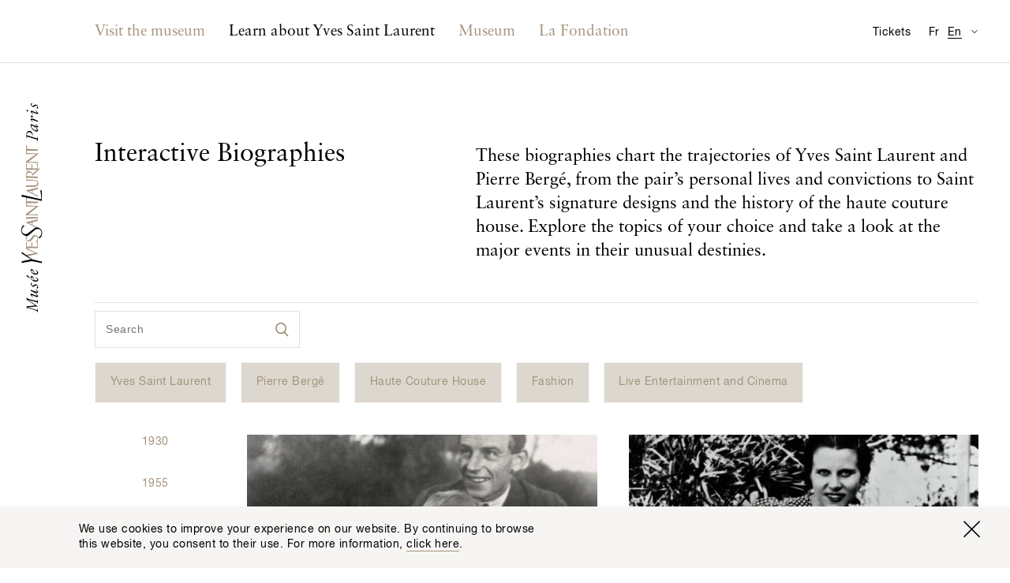

--- FILE ---
content_type: text/html; charset=utf-8
request_url: https://museeyslparis.com/en/biography?theme=pierre-berge_and_haute-couture-house_and_yves-saint-laurent_and_theater_and_fashion
body_size: 28071
content:

<!DOCTYPE html>
<html xmlns="http://www.w3.org/1999/xhtml" lang="en" class="">

    
        <head>
            <link rel="stylesheet" href="https://museeyslparis.com/_assets/dist/css/main.min.css?v=4">
            <link rel="home" href="https://museeyslparis.com/en/">
                                                                                                <link rel="alternate" href="https://museeyslparis.com/biographie" hreflang="fr">
                                                                                                <link rel="alternate" href="https://museeyslparis.com/en/biography" hreflang="en">
            
            <meta charset="utf-8">
            <meta http-equiv="x-ua-compatible" content="ie=edge">
            <meta name="viewport" content="width=device-width, initial-scale=1">
            <meta name="mobile-web-app-capable" content="yes">
            <meta name="google-site-verification" content="J7A-4FFIOYPdZDVNWmnmzG054f9-IuNvi61wH4Of4fo" />
            <link rel="shortcut icon" type="image/x-icon" href="/favicon.ico">

                                                
                                        
                                        
            
            
	<!-- This site is optimized with the Sprout SEO plugin - https://sprout.barrelstrengthdesign.com/craft-plugins/seo -->
	<title>Interactive Biographies - Musée Yves Saint Laurent Paris</title>
	<meta name="description" content="These biographies chart the trajectories of Yves Saint Laurent and Pierre Bergé, from the pair’s personal lives and convictions to Saint Laurent’s signature des">
	<meta name="keywords" content="ysl,yves saint laurent,paris,mode,fashion,couture,musée,museum">
	<link rel="canonical" href="https://museeyslparis.com/en/biography">
	<meta property="og:type" content="website">
	<meta property="og:site_name" content="Musée Yves Saint Laurent Paris">
	<meta property="og:url" content="https://museeyslparis.com/en/biography">
	<meta property="og:title" content="Interactive Biographies">
	<meta property="og:description" content="These biographies chart the trajectories of Yves Saint Laurent and Pierre Bergé, from the pair’s personal lives and convictions to Saint Laurent’s signature des">
	<meta property="og:image" content="https://s3-eu-west-1.amazonaws.com/musee-ysl-paris/images/_1200x630_crop_center-center_82/D4A8302_A2_Def_170913_123352.jpg">
	<meta property="og:image:secure_url" content="https://s3-eu-west-1.amazonaws.com/musee-ysl-paris/images/_1200x630_crop_center-center_82/D4A8302_A2_Def_170913_123352.jpg">
	<meta property="og:image:width" content="1200">
	<meta property="og:image:height" content="630">
	<meta property="og:image:type" content="image/jpeg">
	<meta property="og:locale" content="en">
	<meta name="twitter:card" content="summary">
	<meta name="twitter:site" content="@museeyslparis">
	<meta name="twitter:creator" content="@museeyslparis">
	<meta name="twitter:url" content="https://museeyslparis.com/en/biography">
	<meta name="twitter:title" content="Interactive Biographies">
	<meta name="twitter:description" content="These biographies chart the trajectories of Yves Saint Laurent and Pierre Bergé, from the pair’s personal lives and convictions to Saint Laurent’s signature des">
	<meta name="twitter:image" content="https://s3-eu-west-1.amazonaws.com/musee-ysl-paris/images/_1024x512_crop_center-center_82/D4A8302_A2_Def_170913_123352.jpg">
	<meta name="google-site-verification" property="google-site-verification" content="eOwLm09XZOwG6Mp2i9vjBUEE0kVzbUkVgeCswdqs9II">
		
<script type="application/ld+json">
{
    "@context": "http://schema.org/",
    "@type": "NGO",
    "name": "Mus\u00e9e Yves Saint Laurent Paris",
    "alternateName": "Mus\u00e9e YSL Paris",
    "description": "Le Mus\u00e9e Yves Saint Laurent Paris expose l\u2019\u0153uvre du couturier, \u00e0 travers un parcours r\u00e9trospectif et des expositions temporaires th\u00e9matiques.",
    "url": "https://museeyslparis.com/",
    "telephone": "+33 (0)1 44 31 64 00 ",
    "email": "&#109;&#97;&#105;&#108;&#116;&#111;&#58;&#99;&#111;&#110;&#116;&#97;&#99;&#116;&#64;&#109;&#117;&#115;&#101;&#101;&#121;&#115;&#108;&#112;&#97;&#114;&#105;&#115;&#46;&#99;&#111;&#109;",
    "image": {
        "@type": "ImageObject",
        "url": "https://s3-eu-west-1.amazonaws.com/musee-ysl-paris/images/_1200x630_crop_center-center_82/D4A8302_A2_Def_170913_123352.jpg",
        "height": 630,
        "width": 1200
    },
    "contactPoint": [
        {
            "@type": "ContactPoint",
            "contactType": "reservations",
            "telephone": "+33 (0)1 44 31 64 00 "
        }
    ],
    "address": {
        "@type": "PostalAddress",
        "addressCountry": "FR",
        "addressLocality": "Paris",
        "postalCode": "75116",
        "streetAddress": "5 avenue Marceau "
    },
    "foundingDate": "2002-12-05T01:00:00+01:00",
    "sameAs": [
        "https://www.facebook.com/museeyslparis/",
        "https://twitter.com/museeyslparis",
        "https://www.instagram.com/museeyslparis/",
        "https://www.youtube.com/user/FondationPBYSL"
    ]
}
</script>
			
<script type="application/ld+json">
{
    "@context": "http://schema.org/",
    "@type": "Website",
    "name": "Mus\u00e9e Yves Saint Laurent Paris",
    "alternateName": "Mus\u00e9e YSL Paris",
    "description": "Le Mus\u00e9e Yves Saint Laurent Paris expose l\u2019\u0153uvre du couturier, \u00e0 travers un parcours r\u00e9trospectif et des expositions temporaires th\u00e9matiques.",
    "keywords": "ysl,yves saint laurent,paris,mode,fashion,couture,mus\u00e9e,museum",
    "url": "https://museeyslparis.com/",
    "image": {
        "@type": "ImageObject",
        "url": "https://s3-eu-west-1.amazonaws.com/musee-ysl-paris/images/_1200x630_crop_center-center_82/D4A8302_A2_Def_170913_123352.jpg",
        "height": 630,
        "width": 1200
    },
    "author": {
        "@type": "NGO",
        "name": "Mus\u00e9e Yves Saint Laurent Paris",
        "alternateName": "Mus\u00e9e YSL Paris",
        "description": "Le Mus\u00e9e Yves Saint Laurent Paris expose l\u2019\u0153uvre du couturier, \u00e0 travers un parcours r\u00e9trospectif et des expositions temporaires th\u00e9matiques.",
        "url": "https://museeyslparis.com/",
        "telephone": "+33 (0)1 44 31 64 00 ",
        "email": "&#109;&#97;&#105;&#108;&#116;&#111;&#58;&#99;&#111;&#110;&#116;&#97;&#99;&#116;&#64;&#109;&#117;&#115;&#101;&#101;&#121;&#115;&#108;&#112;&#97;&#114;&#105;&#115;&#46;&#99;&#111;&#109;",
        "image": {
            "@type": "ImageObject",
            "url": "https://s3-eu-west-1.amazonaws.com/musee-ysl-paris/images/_1200x630_crop_center-center_82/D4A8302_A2_Def_170913_123352.jpg",
            "height": 630,
            "width": 1200
        },
        "contactPoint": [
            {
                "@type": "ContactPoint",
                "contactType": "reservations",
                "telephone": "+33 (0)1 44 31 64 00 "
            }
        ],
        "address": {
            "@type": "PostalAddress",
            "addressCountry": "FR",
            "addressLocality": "Paris",
            "postalCode": "75116",
            "streetAddress": "5 avenue Marceau "
        },
        "foundingDate": "2002-12-05T01:00:00+01:00",
        "sameAs": [
            "https://www.facebook.com/museeyslparis/",
            "https://twitter.com/museeyslparis",
            "https://www.instagram.com/museeyslparis/",
            "https://www.youtube.com/user/FondationPBYSL"
        ]
    },
    "copyrightHolder": {
        "@type": "NGO",
        "name": "Mus\u00e9e Yves Saint Laurent Paris",
        "alternateName": "Mus\u00e9e YSL Paris",
        "description": "Le Mus\u00e9e Yves Saint Laurent Paris expose l\u2019\u0153uvre du couturier, \u00e0 travers un parcours r\u00e9trospectif et des expositions temporaires th\u00e9matiques.",
        "url": "https://museeyslparis.com/",
        "telephone": "+33 (0)1 44 31 64 00 ",
        "email": "&#109;&#97;&#105;&#108;&#116;&#111;&#58;&#99;&#111;&#110;&#116;&#97;&#99;&#116;&#64;&#109;&#117;&#115;&#101;&#101;&#121;&#115;&#108;&#112;&#97;&#114;&#105;&#115;&#46;&#99;&#111;&#109;",
        "image": {
            "@type": "ImageObject",
            "url": "https://s3-eu-west-1.amazonaws.com/musee-ysl-paris/images/_1200x630_crop_center-center_82/D4A8302_A2_Def_170913_123352.jpg",
            "height": 630,
            "width": 1200
        },
        "contactPoint": [
            {
                "@type": "ContactPoint",
                "contactType": "reservations",
                "telephone": "+33 (0)1 44 31 64 00 "
            }
        ],
        "address": {
            "@type": "PostalAddress",
            "addressCountry": "FR",
            "addressLocality": "Paris",
            "postalCode": "75116",
            "streetAddress": "5 avenue Marceau "
        },
        "foundingDate": "2002-12-05T01:00:00+01:00",
        "sameAs": [
            "https://www.facebook.com/museeyslparis/",
            "https://twitter.com/museeyslparis",
            "https://www.instagram.com/museeyslparis/",
            "https://www.youtube.com/user/FondationPBYSL"
        ]
    },
    "creator": {
        "@type": "NGO",
        "name": "Mus\u00e9e Yves Saint Laurent Paris",
        "alternateName": "Mus\u00e9e YSL Paris",
        "description": "Le Mus\u00e9e Yves Saint Laurent Paris expose l\u2019\u0153uvre du couturier, \u00e0 travers un parcours r\u00e9trospectif et des expositions temporaires th\u00e9matiques.",
        "url": "https://museeyslparis.com/",
        "telephone": "+33 (0)1 44 31 64 00 ",
        "email": "&#109;&#97;&#105;&#108;&#116;&#111;&#58;&#99;&#111;&#110;&#116;&#97;&#99;&#116;&#64;&#109;&#117;&#115;&#101;&#101;&#121;&#115;&#108;&#112;&#97;&#114;&#105;&#115;&#46;&#99;&#111;&#109;",
        "image": {
            "@type": "ImageObject",
            "url": "https://s3-eu-west-1.amazonaws.com/musee-ysl-paris/images/_1200x630_crop_center-center_82/D4A8302_A2_Def_170913_123352.jpg",
            "height": 630,
            "width": 1200
        },
        "contactPoint": [
            {
                "@type": "ContactPoint",
                "contactType": "reservations",
                "telephone": "+33 (0)1 44 31 64 00 "
            }
        ],
        "address": {
            "@type": "PostalAddress",
            "addressCountry": "FR",
            "addressLocality": "Paris",
            "postalCode": "75116",
            "streetAddress": "5 avenue Marceau "
        },
        "foundingDate": "2002-12-05T01:00:00+01:00",
        "sameAs": [
            "https://www.facebook.com/museeyslparis/",
            "https://twitter.com/museeyslparis",
            "https://www.instagram.com/museeyslparis/",
            "https://www.youtube.com/user/FondationPBYSL"
        ]
    },
    "sameAs": [
        "https://www.facebook.com/museeyslparis/",
        "https://twitter.com/museeyslparis",
        "https://www.instagram.com/museeyslparis/",
        "https://www.youtube.com/user/FondationPBYSL"
    ]
}
</script>
			
<script type="application/ld+json">
{
    "@context": "http://schema.org/",
    "@type": "Place",
    "name": "Mus\u00e9e Yves Saint Laurent Paris",
    "alternateName": "Mus\u00e9e YSL Paris",
    "description": "Le Mus\u00e9e Yves Saint Laurent Paris expose l\u2019\u0153uvre du couturier, \u00e0 travers un parcours r\u00e9trospectif et des expositions temporaires th\u00e9matiques.",
    "url": "https://museeyslparis.com/",
    "image": {
        "@type": "ImageObject",
        "url": "https://s3-eu-west-1.amazonaws.com/musee-ysl-paris/images/_1200x630_crop_center-center_82/D4A8302_A2_Def_170913_123352.jpg",
        "height": 630,
        "width": 1200
    },
    "telephone": "+33 (0)1 44 31 64 00 ",
    "address": {
        "@type": "PostalAddress",
        "addressCountry": "FR",
        "addressLocality": "Paris",
        "postalCode": "75116",
        "streetAddress": "5 avenue Marceau "
    },
    "geo": {
        "@type": "GeoCoordinates",
        "latitude": "48.865602",
        "longitude": "2.2992643"
    },
    "sameAs": [
        "https://www.facebook.com/museeyslparis/",
        "https://twitter.com/museeyslparis",
        "https://www.instagram.com/museeyslparis/",
        "https://www.youtube.com/user/FondationPBYSL"
    ]
}
</script>
	
                                    <meta name="theme-color" content="#ffffff">

            <script async>document.getElementsByTagName('html')[0].className += ' js';</script>
            <script src="https://code.jquery.com/jquery-3.2.1.min.js" integrity="sha256-hwg4gsxgFZhOsEEamdOYGBf13FyQuiTwlAQgxVSNgt4=" crossorigin="anonymous"></script>
            <script defer>window.jQuery || document.write('<script src="https://museeyslparis.com/_assets/dist/js/lib/jquery-3.2.1.min.js"><\/script>')</script>
            <script defer src="https://museeyslparis.com/_assets/dist/js/lib/polyfill.min.js"></script>
            <script defer src="https://museeyslparis.com/_assets/dist/js/lib/picturefill.js"></script>
            <script src="https://cdnjs.cloudflare.com/ajax/libs/fetch/2.0.3/fetch.min.js"></script>
            <script defer src="https://museeyslparis.com/_assets/dist/js/lib/svg4everybody.js"></script>
            <script defer src="https://museeyslparis.com/_assets/dist/js/main.min.js?v=4"></script>
            <!-- Google Tag Manager -->
            <script>(function(w,d,s,l,i){w[l]=w[l]||[];w[l].push({'gtm.start':
            new Date().getTime(),event:'gtm.js'});var f=d.getElementsByTagName(s)[0],
            j=d.createElement(s),dl=l!='dataLayer'?'&l='+l:'';j.async=true;j.src=
            'https://www.googletagmanager.com/gtm.js?id='+i+dl;f.parentNode.insertBefore(j,f);
            })(window,document,'script','dataLayer','GTM-KVBB788');</script>
            <!-- End Google Tag Manager -->
            <script>
                window.ga=function(){ga.q.push(arguments)};ga.q=[];ga.l=+new Date;
                ga('create','UA-106412230-1','auto');ga('send','pageview')
            </script>
            <script>
                !function(f,b,e,v,n,t,s)
                {if(f.fbq)return;n=f.fbq=function(){n.callMethod?
                n.callMethod.apply(n,arguments):n.queue.push(arguments)};
                if(!f._fbq)f._fbq=n;n.push=n;n.loaded=!0;n.version='2.0';
                n.queue=[];t=b.createElement(e);t.async=!0;
                t.src=v;s=b.getElementsByTagName(e)[0];
                s.parentNode.insertBefore(t,s)}(window,document,'script',
                'https://connect.facebook.net/en_US/fbevents.js');
                fbq('init', '139280023339570');
                fbq('track', 'PageView');
            </script>
            <noscript>
                <img height="1" width="1" src="https://www.facebook.com/tr?id=139280023339570&ev=PageView&noscript=1"/>
            </noscript>
            <script async defer src="https://www.google-analytics.com/analytics.js"></script>
        </head>

        <body class="">

                                                
                        
            <!-- Google Tag Manager (noscript) -->
            <noscript><iframe src="https://www.googletagmanager.com/ns.html?id=GTM-KVBB788"
            height="0" width="0" style="display:none;visibility:hidden"></iframe></noscript>
            <!-- End Google Tag Manager (noscript) -->

            <a href="#main" class="o-btn o-btn--skip">Accéder au contenu principal</a>

                            <div class="c-top-bar" id="js-top-bar">
                    <div class="l-container" id="js-top-bar__container">
                        <a class="c-top-bar__logo-link" href="https://museeyslparis.com/en/">
                            <svg class="o-site-logo c-top-bar__logo" role="img" title="Musée Yves Saint Laurent Paris logo">
                                <use xmlns:xlink="http://www.w3.org/1999/xlink" xlink:href="/_assets/dist/img/sprite.svg#logo-musee-yves-saint-laurent-paris"/>
                            </svg>
                        </a>
                    </div>
                </div>
            
                            <header class="c-site-header" role="banner" id="js-site-header" data-toggle-label="Switch Navigation Display">
    <div class="l-container">

        <nav class="o-lang-switcher c-site-header__lang-switcher">
            <h2 class="u-screenreader-only">Available translation for this page</h2>
            <ul class="o-lang-switcher__list">
                                                                                                                                            <li class="o-lang-switcher__item js-lang-switcher__item">
                        <a class="o-lang-switcher__link js-lang-switcher__link" href="https://museeyslparis.com/biographie" hreflang="fr" lang="fr"><abbr title="Français">Fr</abbr></a>
                    </li>
                                                                                                                                            <li class="o-lang-switcher__item is-set js-lang-switcher__item">
                        <a class="o-lang-switcher__link js-lang-switcher__link" href="https://museeyslparis.com/en/biography" hreflang="en" lang="en"><abbr title="English">En</abbr></a>
                    </li>
                           </ul>
        </nav>

                        
                
        
        <nav class="c-nav is-not-homepage" id="js-nav">
            <h2 class="u-screenreader-only">Main navigation</h2>
            <ol class="o-list o-list--no-indent c-nav__list" id="js-nav__list">
                                    <li class="c-nav__entry-group js-nav__entry-group ">
                        <section>
                            <a class="c-nav__entry-group-link   js-nav__entry-group-link" href="">
                                                                    <h2 class="c-nav__group-label c-nav__group-label--full">Visit the museum</h2>
                                    <span class="c-nav__group-label c-nav__group-label--short">Visit us</span>
                                                            </a>
                            <div class="c-nav__panel c-nav__panel--w-content js-nav__panel ">
                                <div class="c-nav__panel-wrapper">
                                    <ul class="o-list o-list--no-indent c-nav__sub-list">
                                                                                                                                                                                                                                    <li class="c-nav__sub-entry js-nav__sub-entry" data-nav-item-section-handle="programPage" data-section-handle="biographyPage">
                                                    <a class="c-nav__sub-entry-link  js-nav__sub-entry-link" href="https://museeyslparis.com/en/program" ><span>What&#039;s on?</span></a>
                                                </li>
                                                                                                                                                                                                                                                                                                </ul>

                                                                            
                                        <aside class="c-nav__featured-content">
                                                


    <div class="c-nav-feature">
                    <div class="c-nav-feature__img">
                    
 


        
                
                    
                                
        
                    
                
        
            
        
                                                        
            
                            
                                        
                    
                    
                
                                                                                                            


    
        
            
                                <noscript>
                                            <img class="o-image
                            "
                            src="https://s3-eu-west-1.amazonaws.com/musee-ysl-paris/images/_ratio3x2_crop_1/myslp.jpg"
                            alt="">
                                    </noscript>

                                    <img class="o-image--landscape js-lazyload-max-width o-image lazyload js-animated-lazyload" data-width="300" data-height="200" data-src="https://s3-eu-west-1.amazonaws.com/musee-ysl-paris/images/_ratio3x2_crop_1/myslp.jpg" data-srcset="https://s3-eu-west-1.amazonaws.com/musee-ysl-paris/images/_ratio3x2_crop_2/myslp.jpg 600w, https://s3-eu-west-1.amazonaws.com/musee-ysl-paris/images/_ratio3x2_crop_1/myslp.jpg 300w" data-sizes="auto" data-aspectratio="300/200" data-max-width="300" class="o-image--landscape js-lazyload-max-width o-image lazyload js-animated-lazyload"  />
                
            
            
                
                
            
        
    

            </div>

            <div class="c-nav-feature__text">
                <h3 class="c-nav-feature__title o-title o-title--body c-nav-feature__title--body">
                                                                                                                                                                    
                                                
                                                                The museum is closed today.
                </h3>
                <div class="c-nav-feature__body ">
                    <span><address>5, avenue Marceau<br>75116 Paris, France</address><a class="u-link--arrowed u-mt-tiny" href="https://www.google.fr/maps/place/5+Avenue+Marceau,+75116+Paris/@48.865602,2.2970756,17z/data=!3m1!4b1!4m5!3m4!1s0x47e66fe791508c1b:0xf59fb1cbe8a0bb5a!8m2!3d48.865602!4d2.2992643" target="_blank" rel="noopener">Plan my journey</a></span>
                </div>
            </div>
            </div>

                                        </aside>
                                    
                                </div>
                            </div>
                        </section>
                    </li>
                                    <li class="c-nav__entry-group js-nav__entry-group ">
                        <section>
                            <a class="c-nav__entry-group-link c-nav__entry-group-link--active  js-nav__entry-group-link" href="https://museeyslparis.com/en/biography">
                                                                    <h2 class="c-nav__group-label c-nav__group-label--full">Learn about Yves Saint Laurent</h2>
                                    <span class="c-nav__group-label c-nav__group-label--short">Learn about Yves Saint Laurent</span>
                                                            </a>
                            <div class="c-nav__panel  js-nav__panel ">
                                <div class="c-nav__panel-wrapper">
                                    <ul class="o-list o-list--no-indent c-nav__sub-list">
                                                                                                                                                                                                                                    <li class="c-nav__sub-entry js-nav__sub-entry" data-nav-item-section-handle="biographyPage" data-section-handle="biographyPage">
                                                    <a class="c-nav__sub-entry-link c-nav__sub-entry-link--active js-nav__sub-entry-link" href="https://museeyslparis.com/en/biography" aria-current="page"><span>Interactive Biographies</span></a>
                                                </li>
                                                                                                                                                                                                                                                                                <li class="c-nav__sub-entry js-nav__sub-entry" data-nav-item-section-handle="storiesPage" data-section-handle="biographyPage">
                                                    <a class="c-nav__sub-entry-link  js-nav__sub-entry-link" href="https://museeyslparis.com/en/stories" ><span>Chronicles</span></a>
                                                </li>
                                                                                                                                                                                                                                                                                <li class="c-nav__sub-entry js-nav__sub-entry" data-nav-item-section-handle="" data-section-handle="biographyPage">
                                                    <a class="c-nav__sub-entry-link  js-nav__sub-entry-link" href="http://collection.museeyslparis.com/ws/collection" ><span>Online Collection</span></a>
                                                </li>
                                                                                                                        </ul>

                                    
                                </div>
                            </div>
                        </section>
                    </li>
                                    <li class="c-nav__entry-group js-nav__entry-group c-nav__entry-group--low-priority js-nav__entry-group--low-priority">
                        <section>
                            <a class="c-nav__entry-group-link  c-nav__entry-group-link--low-priority js-nav__entry-group-link--low-priority js-nav__entry-group-link" href="https://museeyslparis.com/en/museum">
                                                                    <h2 class="c-nav__group-label">Museum</h2>
                                                            </a>
                            <div class="c-nav__panel c-nav__panel--w-content js-nav__panel c-nav__panel--low-priority">
                                <div class="c-nav__panel-wrapper">
                                    <ul class="o-list o-list--no-indent c-nav__sub-list">
                                                                                                                                                                                                                                    <li class="c-nav__sub-entry js-nav__sub-entry" data-nav-item-section-handle="museumPage" data-section-handle="biographyPage">
                                                    <a class="c-nav__sub-entry-link  js-nav__sub-entry-link" href="https://museeyslparis.com/en/museum" ><span>Musée Yves Saint Laurent Paris</span></a>
                                                </li>
                                                                                                                                                                                                                                                                                <li class="c-nav__sub-entry js-nav__sub-entry" data-nav-item-section-handle="internationalExhibitionsPage" data-section-handle="biographyPage">
                                                    <a class="c-nav__sub-entry-link  js-nav__sub-entry-link" href="https://museeyslparis.com/en/international-exhibitions" ><span>External Exhibitions</span></a>
                                                </li>
                                                                                                                                                                                                                                                                                                                                                                    <li class="c-nav__sub-entry js-nav__sub-entry" data-nav-item-section-handle="rentASpacePage" data-section-handle="biographyPage">
                                                    <a class="c-nav__sub-entry-link  js-nav__sub-entry-link" href="https://museeyslparis.com/en/rent-a-space" ><span>Venue Rental</span></a>
                                                </li>
                                                                                                                        </ul>

                                                                            
                                        <aside class="c-nav__featured-content">
                                                


    <div class="c-nav-feature">
                    <div class="c-nav-feature__img">
                    
 


        
                
                    
                                
        
                    
                
        
            
        
                                                        
            
                            
                                        
                    
                    
                
                                                                                                            


    
        
            
                                <noscript>
                                            <img class="o-image
                            "
                            src="https://s3-eu-west-1.amazonaws.com/musee-ysl-paris/images/_ratio3x2_crop_1/museeyslmarrakech.jpg"
                            alt="">
                                    </noscript>

                                    <img class="o-image--landscape js-lazyload-max-width o-image lazyload js-animated-lazyload" data-width="300" data-height="200" data-src="https://s3-eu-west-1.amazonaws.com/musee-ysl-paris/images/_ratio3x2_crop_1/museeyslmarrakech.jpg" data-srcset="https://s3-eu-west-1.amazonaws.com/musee-ysl-paris/images/_ratio3x2_crop_2/museeyslmarrakech.jpg 600w, https://s3-eu-west-1.amazonaws.com/musee-ysl-paris/images/_ratio3x2_crop_1/museeyslmarrakech.jpg 300w" data-sizes="auto" data-aspectratio="300/200" data-max-width="300" class="o-image--landscape js-lazyload-max-width o-image lazyload js-animated-lazyload"  />
                
            
            
                
                
            
        
    

            </div>

            <div class="c-nav-feature__text">
                <h3 class="c-nav-feature__title o-title o-title--label u-text-primary c-nav-feature__title--underline">
                                        Musée Yves Saint Laurent Marrakech
                </h3>
                <div class="c-nav-feature__body o-title u-mt-small c-nav-feature__body--title">
                    <span>Discover the other museum devoted to Yves Saint Laurent in the city he loved so dearly.<a class="u-link--arrowed u-mt-small" href="http://www.museeyslmarrakech.com/en/" target="_blank" rel="noopener">Visit the website</a></span>
                </div>
            </div>
            </div>

                                        </aside>
                                    
                                </div>
                            </div>
                        </section>
                    </li>
                                    <li class="c-nav__entry-group js-nav__entry-group c-nav__entry-group--low-priority js-nav__entry-group--low-priority">
                        <section>
                            <a class="c-nav__entry-group-link  c-nav__entry-group-link--low-priority js-nav__entry-group-link--low-priority js-nav__entry-group-link" href="https://museeyslparis.com/en/foundation">
                                                                    <h2 class="c-nav__group-label">La Fondation</h2>
                                                            </a>
                            <div class="c-nav__panel  js-nav__panel c-nav__panel--low-priority">
                                <div class="c-nav__panel-wrapper">
                                    <ul class="o-list o-list--no-indent c-nav__sub-list">
                                                                                                                                                                                                                                    <li class="c-nav__sub-entry js-nav__sub-entry" data-nav-item-section-handle="foundationPage" data-section-handle="biographyPage">
                                                    <a class="c-nav__sub-entry-link  js-nav__sub-entry-link" href="https://museeyslparis.com/en/foundation" ><span>Fondation Pierre Bergé - Yves Saint Laurent</span></a>
                                                </li>
                                                                                                                                                                                                                                                                                <li class="c-nav__sub-entry js-nav__sub-entry" data-nav-item-section-handle="conservationPage" data-section-handle="biographyPage">
                                                    <a class="c-nav__sub-entry-link  js-nav__sub-entry-link" href="https://museeyslparis.com/en/conservation" ><span>Conservation</span></a>
                                                </li>
                                                                                                                                                                                                                                                                                <li class="c-nav__sub-entry js-nav__sub-entry" data-nav-item-section-handle="exhibitionsArchivePage" data-section-handle="biographyPage">
                                                    <a class="c-nav__sub-entry-link  js-nav__sub-entry-link" href="https://museeyslparis.com/en/exhibitions-foundation" ><span>Past exhibitions at the Fondation (2004 - 2016)</span></a>
                                                </li>
                                                                                                                                                                                                                                                                                <li class="c-nav__sub-entry js-nav__sub-entry" data-nav-item-section-handle="patronagePage" data-section-handle="biographyPage">
                                                    <a class="c-nav__sub-entry-link  js-nav__sub-entry-link" href="https://museeyslparis.com/en/patronage" ><span>Patronage</span></a>
                                                </li>
                                                                                                                                                                                                                                                                                <li class="c-nav__sub-entry js-nav__sub-entry" data-nav-item-section-handle="authenticationPage" data-section-handle="biographyPage">
                                                    <a class="c-nav__sub-entry-link  js-nav__sub-entry-link" href="https://museeyslparis.com/en/authentication" ><span>Yves Saint Laurent - Authentification</span></a>
                                                </li>
                                                                                                                        </ul>

                                    
                                </div>
                            </div>
                        </section>
                    </li>
                            </ol>
        </nav>

        <a class="c-site-header__tickets" href="">Tickets</a>

        <nav class="o-dropdown c-site-header__practical" id="js-practical-info" role="dialog" aria-labelledby="pi-dropdown-title">
            <h2 class="u-screenreader-only" id="pi-dropdown-title">Visitor Information</h2>
            <button class="c-site-header__practical-toggle" aria-label="Switch Translation Display for Visitor Information Page" type="button" id="js-practical-info__toggle"></button>
            <ul class="o-dropdown__list"id="js-practical-info__dropdown">
                                                    <li class="o-dropdown__item">
                        <a class="o-dropdown__link" href="?localized=zh" hreflang="zh" lang="zh">实用信息</a>
                    </li>
                                    <li class="o-dropdown__item">
                        <a class="o-dropdown__link" href="?localized=ja" hreflang="ja" lang="ja">来館のご案内</a>
                    </li>
                                    <li class="o-dropdown__item">
                        <a class="o-dropdown__link" href="?localized=es" hreflang="es" lang="es">Información práctica</a>
                    </li>
                                    <li class="o-dropdown__item">
                        <a class="o-dropdown__link" href="?localized=it" hreflang="it" lang="it">Informazioni pratiche</a>
                    </li>
                                    <li class="o-dropdown__item">
                        <a class="o-dropdown__link" href="?localized=de" hreflang="de" lang="de">Praktische Informationen</a>
                    </li>
                                    <li class="o-dropdown__item">
                        <a class="o-dropdown__link" href="?localized=en" hreflang="en" lang="en">Visitor Information</a>
                    </li>
                            </ul>
        </nav>

    </div>

</header>
            
                                        <a href="https://museeyslparis.com/en/">
                    <svg class="o-site-logo" role="img" title="Musée Yves Saint Laurent Paris logo">
                        <use class="o-site-logo__gold" xmlns:xlink="http://www.w3.org/1999/xlink" xlink:href="/_assets/dist/img/sprite.svg#logo-musee-yves-saint-laurent-paris-gold"/>
                        <use class="o-site-logo__black" xmlns:xlink="http://www.w3.org/1999/xlink" xlink:href="/_assets/dist/img/sprite.svg#logo-musee-yves-saint-laurent-paris-black"/>
                    </svg>
                </a>
            
                                        <div class="o-viewport " id="js-viewport">

                    <div class="o-viewport__scrollable " id="js-viewport__scrollable">
                        <div class="o-viewport__content" id="js-viewport__content">
                            
                            
        


    <div class="c-page-header">
        <div class="l-container">
            <div class="l-grid l-grid--flex l-grid--align-baseline l-grid--max l-grid--item-spacing l-grid--item-spacing-0-5x_s">
                <div class="l-grid__item u-width-5_m">
                    <h1 class="o-title o-title--main c-page-header__title ">Interactive Biographies</h1>
                                    </div>
                                    <div class="l-grid__item u-width-7_m">
                        <div class="c-page-header__text sc-rich-text">
                            <p>These biographies chart the trajectories of Yves Saint Laurent and Pierre Bergé, from the pair’s personal lives and convictions to Saint Laurent’s signature designs and the history of the haute couture house. Explore the topics of your choice and take a look at the major events in their unusual destinies.</p>
                        </div>
                                            </div>
                            </div>
        </div>
    </div>


    <main id="main" role="main" class="l-container">

        
        <div class="o-section" role="search" aria-controls="biosTilesContainer">
            <div class="o-section__header o-section__header--no-pr o-filter__wrapper">
                    


    <div class="l-grid c-search--biographies">
        <form class="c-search l-grid__item" action="#">
            <input class="c-search__field u-bt-neutral" aria-label="Search" title="Search" type="search" id="search" name="search" placeholder="Search" value="" />
        </form>
    </div>


                                        


    <div class="o-filter o-filter--incl ">
                    <a class="o-filter__label o-filter__label--incl  is-active" href="    
            
    https://museeyslparis.com/en/biography?theme=pierre-berge_and_haute-couture-house_and_theater_and_fashion" data-theme="yves-saint-laurent">Yves Saint Laurent</a>
                    <a class="o-filter__label o-filter__label--incl  is-active" href="    
            
    https://museeyslparis.com/en/biography?theme=haute-couture-house_and_yves-saint-laurent_and_theater_and_fashion" data-theme="pierre-berge">Pierre Bergé</a>
                    <a class="o-filter__label o-filter__label--incl  is-active" href="    
            
    https://museeyslparis.com/en/biography?theme=pierre-berge_and_yves-saint-laurent_and_theater_and_fashion" data-theme="haute-couture-house">Haute Couture House</a>
                    <a class="o-filter__label o-filter__label--incl  is-active" href="    
            
    https://museeyslparis.com/en/biography?theme=pierre-berge_and_haute-couture-house_and_yves-saint-laurent_and_theater" data-theme="fashion">Fashion</a>
                    <a class="o-filter__label o-filter__label--incl  is-active" href="    
            
    https://museeyslparis.com/en/biography?theme=pierre-berge_and_haute-couture-house_and_yves-saint-laurent_and_fashion" data-theme="theater">Live Entertainment and Cinema</a>
            </div>

                            </div>
        </div>

        <div class="l-grid js-biography-grid">

                        <nav role="navigation" class="l-grid__item o-aside--bio u-width-2_m u-width-1_xl js-bio-aside" id="jsBioAside">
                <h3 class="u-screenreader-only" tabIndex="0">Dates</h3>
                <div>
                    <ol class="c-date-list js-date-list">
                                                    <li class="js-date-list__item">
                                <a class="is-active js-date-list__link o-filter--date o-title o-title--label u-text-primary" href="#year-1930" data-year="1930">1930</a>
                            </li>
                                                    <li class="js-date-list__item">
                                <a class=" js-date-list__link o-filter--date o-title o-title--label u-text-primary" href="#year-1955" data-year="1955">1955</a>
                            </li>
                                                    <li class="js-date-list__item">
                                <a class=" js-date-list__link o-filter--date o-title o-title--label u-text-primary" href="#year-1962" data-year="1962">1962</a>
                            </li>
                                                    <li class="js-date-list__item">
                                <a class=" js-date-list__link o-filter--date o-title o-title--label u-text-primary" href="#year-1966" data-year="1966">1966</a>
                            </li>
                                                    <li class="js-date-list__item">
                                <a class=" js-date-list__link o-filter--date o-title o-title--label u-text-primary" href="#year-1971" data-year="1971">1971</a>
                            </li>
                                                    <li class="js-date-list__item">
                                <a class=" js-date-list__link o-filter--date o-title o-title--label u-text-primary" href="#year-1976" data-year="1976">1976</a>
                            </li>
                                                    <li class="js-date-list__item">
                                <a class=" js-date-list__link o-filter--date o-title o-title--label u-text-primary" href="#year-1983" data-year="1983">1983</a>
                            </li>
                                                    <li class="js-date-list__item">
                                <a class=" js-date-list__link o-filter--date o-title o-title--label u-text-primary" href="#year-2002" data-year="2002">2002</a>
                            </li>
                                                    <li class="js-date-list__item">
                                <a class=" js-date-list__link o-filter--date o-title o-title--label u-text-primary" href="#year-2008" data-year="2008">2008</a>
                            </li>
                                                    <li class="js-date-list__item">
                                <a class=" js-date-list__link o-filter--date o-title o-title--label u-text-primary" href="#year-2017" data-year="2017">2017</a>
                            </li>
                                            </ol>
                </div>
            </nav>

            <section class="l-grid__item u-width-10_m u-width-11_xl" style="float: right;">
                <h3 class="u-screenreader-only" tabIndex="-1">Évènements</h3>
                                                                                                                                                                                                                                                                                                                                                                                                                                            
                                                                                
                                                
                
                                                                                                                                                                                                                                                                                                                                                                                                                                                                                                                                                                                                                                                                                                                                                                                                                                                                                                                                                                                                                                                                                                                                                                                                                                                                                                                                                                                                                                                                                                                                                                                                                                                                                                                                                                                                                                                                                                                                                                                                                                                                                                                                                                                                                                                                                                                                                                                                                                                                                                                                                                                                                                                                                                                                                                                                                                                                                                                                                                                                                                                                                                                                                                                                                                                                                                                                                                                                                                                                                                                                                                                                                                                                                                                                                                                                                                                                                                                                                                                                                                                                                                                                                                                                                                                                                                                                                                                                                                                                                                                                                                                                                                                                                                                                                                                                                                                                                                                                                                                                                                                                                                                                                                                                                                                                                                                                                                                                                                                                                                                                                                                                                                                                                                                                                                                                                                                                                                                                                                                                                                                                                                                                                                                                                                                                                                                                                                                                                                                                                                                                                                                                                                                                                                                                                                                                                                                                                                                                                                                                                                                                                                                                                                                                                                                                                                                                                                                                                                                                                                                                                                                                                                                                                                                                                                                                                                                                                                                                                                                                                                                                                                                                                                                                                                                                                                                                                                                                                                                                                                                                                                                                                                                                                                                                                                                                                                                                                                                                                                                                                                                                                                                                                                                                                                                                                                                                                                                                                                                                                                                                                                                                                                                                                                                                                                                                                                                                                                                                                                                                                                                                                                                                                                                                                                                                                                                                                                                                                                                                                                                                                                                                                                                                                                                                                                                                                                                                                                                                                                                                                                                                                                                                                                                                                                                                                                                                                                                                                                                                                                                                                                                                                
                                    



    <div class="js-loader-container">
        <div class="js-loader js-loader--bio" id="jsLoaderBio">
            <div class="js-loader__spinner">
                <svg class="circular" viewBox="25 25 50 50">
                    <title>Indicateur de chargement</title>
                    <circle class="path" cx="50" cy="50" r="20" fill="none" stroke-width="2" stroke-miterlimit="10"/>
                </svg>
            </div>
        </div>

            


    <div class="c-notice c-notice--error js-notice " id="jsErrorNotice">
        <button aria-label="Close window" type="button" class="c-exit js-exit"></button>
        <p class="o-title c-notice__title">Aucun contenu ne correspond à votre recherche.</p>
    </div>


                                
        <div class="l-grid l-grid--clear-2_m l-grid--clear-3_xl" id="biosTilesContainer" aria-live="polite">
            
                                                                                                                                                                                                                                                                                                                                                                                                                                                                                                                                                            
                
                    

    

                                                                                                                                                                    
    <article id=year-1930 class="js-anchor l-grid__item u-width-5_m l-grid__item--third_xl" aria-label="Birth and Early Years on the Île d’Oléron">
        <div tabindex="0" class="content c-bio" data-href="https://museeyslparis.com/en/biography/naissance-et-jeunesse-a-lile-doleron-1?theme=pierre-berge_and_haute-couture-house_and_yves-saint-laurent_and_theater_and_fashion" data-date-start="1930-01-01" data-date-end="1948-12-01">
                
 


        
                
                    
                                                                        
        
                    
                
        
            
        
            
        
            
        
                                                                                                
            
                            
                                        
                                
                
                                                                                                


    
        
            
                                <noscript>
                                            <div class="content c-bio__background o-image--portrait o-image--full-width o-image lazyload js-animated-lazyload"
                            style="background-image: url(https://s3-eu-west-1.amazonaws.com/musee-ysl-paris/covers/_ratio1x1_crop_1/Pierre_Berge_enfant_et_son_pe_re.jpg);"
                            title=""
                            role="presentation">
                        </div>
                                    </noscript>

                                    <div class="content c-bio__background o-image--portrait o-image--full-width o-image lazyload js-animated-lazyload" data-width="250" data-height="250" data-src="https://s3-eu-west-1.amazonaws.com/musee-ysl-paris/covers/_ratio1x1_crop_1/Pierre_Berge_enfant_et_son_pe_re.jpg" data-bgset="https://s3-eu-west-1.amazonaws.com/musee-ysl-paris/covers/_ratio1x1_crop_4/Pierre_Berge_enfant_et_son_pe_re.jpg 1000w, https://s3-eu-west-1.amazonaws.com/musee-ysl-paris/covers/_ratio1x1_crop_3/Pierre_Berge_enfant_et_son_pe_re.jpg 750w, https://s3-eu-west-1.amazonaws.com/musee-ysl-paris/covers/_ratio1x1_crop_2/Pierre_Berge_enfant_et_son_pe_re.jpg 500w, https://s3-eu-west-1.amazonaws.com/musee-ysl-paris/covers/_ratio1x1_crop_1/Pierre_Berge_enfant_et_son_pe_re.jpg 250w" data-sizes="auto" data-aspectratio="250/250" class="content c-bio__background o-image--portrait o-image--full-width o-image lazyload js-animated-lazyload" ></div>
                
            
            
                
                
            
        
    

            <div class="c-bio__content">
                <time class="o-title o-title--label c-bio__date">
                    <span class="c-bio__animate">1930-1948</span>
                </time>
                <h2 class="o-title o-title--main c-bio__title">
                    <a class="u-cover-link" href="https://museeyslparis.com/en/biography/naissance-et-jeunesse-a-lile-doleron-1?theme=pierre-berge_and_haute-couture-house_and_yves-saint-laurent_and_theater_and_fashion">
                        <span class="c-bio__animate">Birth and Early Years on the Île d’Oléron</span>
                    </a>
                </h2>
            </div>
                            <p class="o-title o-title--label c-bio__themes">Related to <a class="c-bio__links" href="    
            
    https://museeyslparis.com/en/biography?theme=pierre-berge">Pierre Bergé</a></p>
                    </div>
    </article>


                            
                                                                                                                                                                                                                                                                                                                                                                                                        
                
                    

    

                                                                                                                                                                    
    <article  class="js-anchor l-grid__item u-width-5_m l-grid__item--third_xl" aria-label="Childhood in Oran">
        <div tabindex="0" class="content c-bio" data-href="https://museeyslparis.com/en/biography/une-enfance-oranaise?theme=pierre-berge_and_haute-couture-house_and_yves-saint-laurent_and_theater_and_fashion" data-date-start="1936-01-01" data-date-end="1954-05-01">
                
 


        
                
                    
                                                                        
        
                    
                
        
            
        
            
        
            
        
                                                                                                
            
                            
                                        
                                
                
                                                                                                


    
        
            
                                <noscript>
                                            <div class="content c-bio__background o-image--portrait o-image--full-width o-image lazyload js-animated-lazyload"
                            style="background-image: url(https://s3-eu-west-1.amazonaws.com/musee-ysl-paris/covers/_ratio1x1_crop_1/1938_Yves_Saint_Laurent_et_ses_parents_Oran.jpg);"
                            title=""
                            role="presentation">
                        </div>
                                    </noscript>

                                    <div class="content c-bio__background o-image--portrait o-image--full-width o-image lazyload js-animated-lazyload" data-width="250" data-height="250" data-src="https://s3-eu-west-1.amazonaws.com/musee-ysl-paris/covers/_ratio1x1_crop_1/1938_Yves_Saint_Laurent_et_ses_parents_Oran.jpg" data-bgset="https://s3-eu-west-1.amazonaws.com/musee-ysl-paris/covers/_ratio1x1_crop_4/1938_Yves_Saint_Laurent_et_ses_parents_Oran.jpg 1000w, https://s3-eu-west-1.amazonaws.com/musee-ysl-paris/covers/_ratio1x1_crop_3/1938_Yves_Saint_Laurent_et_ses_parents_Oran.jpg 750w, https://s3-eu-west-1.amazonaws.com/musee-ysl-paris/covers/_ratio1x1_crop_2/1938_Yves_Saint_Laurent_et_ses_parents_Oran.jpg 500w, https://s3-eu-west-1.amazonaws.com/musee-ysl-paris/covers/_ratio1x1_crop_1/1938_Yves_Saint_Laurent_et_ses_parents_Oran.jpg 250w" data-sizes="auto" data-aspectratio="250/250" class="content c-bio__background o-image--portrait o-image--full-width o-image lazyload js-animated-lazyload" ></div>
                
            
            
                
                
            
        
    

            <div class="c-bio__content">
                <time class="o-title o-title--label c-bio__date">
                    <span class="c-bio__animate">1936-1954</span>
                </time>
                <h2 class="o-title o-title--main c-bio__title">
                    <a class="u-cover-link" href="https://museeyslparis.com/en/biography/une-enfance-oranaise?theme=pierre-berge_and_haute-couture-house_and_yves-saint-laurent_and_theater_and_fashion">
                        <span class="c-bio__animate">Childhood in Oran</span>
                    </a>
                </h2>
            </div>
                            <p class="o-title o-title--label c-bio__themes">Related to <a class="c-bio__links" href="    
            
    https://museeyslparis.com/en/biography?theme=yves-saint-laurent">Yves Saint Laurent</a></p>
                    </div>
    </article>


                            
                                                                                                                                                                                                                                                                                                                                                                                                        
                
                    

    

                                                                                                                                                                    
    <article  class="js-anchor l-grid__item u-width-5_m l-grid__item--third_xl" aria-label="Encounters and Early Convictions">
        <div tabindex="0" class="content c-bio" data-href="https://museeyslparis.com/en/biography/rencontres-et-premiers-engagements?theme=pierre-berge_and_haute-couture-house_and_yves-saint-laurent_and_theater_and_fashion" data-date-start="1948-01-01" data-date-end="1950-12-31">
                
 


        
                
                    
                                                                        
        
                    
                
        
            
        
            
        
            
        
                                                                                                
            
                            
                                        
                                
                
                                                                                                


    
        
            
                                <noscript>
                                            <div class="content c-bio__background o-image--portrait o-image--full-width o-image lazyload js-animated-lazyload"
                            style="background-image: url(https://s3-eu-west-1.amazonaws.com/musee-ysl-paris/covers/_ratio1x1_crop_1/Garry-Davis.jpg);"
                            title=""
                            role="presentation">
                        </div>
                                    </noscript>

                                    <div class="content c-bio__background o-image--portrait o-image--full-width o-image lazyload js-animated-lazyload" data-width="250" data-height="250" data-src="https://s3-eu-west-1.amazonaws.com/musee-ysl-paris/covers/_ratio1x1_crop_1/Garry-Davis.jpg" data-bgset="https://s3-eu-west-1.amazonaws.com/musee-ysl-paris/covers/_ratio1x1_crop_4/Garry-Davis.jpg 1000w, https://s3-eu-west-1.amazonaws.com/musee-ysl-paris/covers/_ratio1x1_crop_3/Garry-Davis.jpg 750w, https://s3-eu-west-1.amazonaws.com/musee-ysl-paris/covers/_ratio1x1_crop_2/Garry-Davis.jpg 500w, https://s3-eu-west-1.amazonaws.com/musee-ysl-paris/covers/_ratio1x1_crop_1/Garry-Davis.jpg 250w" data-sizes="auto" data-aspectratio="250/250" class="content c-bio__background o-image--portrait o-image--full-width o-image lazyload js-animated-lazyload" ></div>
                
            
            
                
                
            
        
    

            <div class="c-bio__content">
                <time class="o-title o-title--label c-bio__date">
                    <span class="c-bio__animate">1948-1950</span>
                </time>
                <h2 class="o-title o-title--main c-bio__title">
                    <a class="u-cover-link" href="https://museeyslparis.com/en/biography/rencontres-et-premiers-engagements?theme=pierre-berge_and_haute-couture-house_and_yves-saint-laurent_and_theater_and_fashion">
                        <span class="c-bio__animate">Encounters and Early Convictions</span>
                    </a>
                </h2>
            </div>
                            <p class="o-title o-title--label c-bio__themes">Related to <a class="c-bio__links" href="    
            
    https://museeyslparis.com/en/biography?theme=pierre-berge">Pierre Bergé</a></p>
                    </div>
    </article>


                            
                                                                                                                                                                                                                                                                                                                                                                                                        
                
                    

    

                                                                                                                                                                    
    <article  class="js-anchor l-grid__item u-width-5_m l-grid__item--third_xl" aria-label="A Nascent Passion for the Theater ">
        <div tabindex="0" class="content c-bio" data-href="https://museeyslparis.com/en/biography/une-passion-naissante-pour-le-theatre?theme=pierre-berge_and_haute-couture-house_and_yves-saint-laurent_and_theater_and_fashion" data-date-start="1950-01-01" data-date-end="1950-01-02">
                
 


        
                
                    
                                                                                    
        
                    
                
        
            
        
            
        
            
        
                                                                                                
            
                            
                                        
                                
                
                                                                                                            


    
                    <figure class="">
        
            
                                <noscript>
                                            <div class="content c-bio__background o-image--portrait o-image--full-width o-image lazyload js-animated-lazyload"
                            style="background-image: url(https://s3-eu-west-1.amazonaws.com/musee-ysl-paris/covers/_ratio1x1_crop_1/Aigle51_2012_01_0797224.jpg);"
                            title="© Fondation Pierre Bergé — Yves Saint Laurent"
                            role="presentation">
                        </div>
                                    </noscript>

                                    <div class="content c-bio__background o-image--portrait o-image--full-width o-image lazyload js-animated-lazyload" data-width="250" data-height="250" title="© Fondation Pierre Bergé — Yves Saint Laurent" data-src="https://s3-eu-west-1.amazonaws.com/musee-ysl-paris/covers/_ratio1x1_crop_1/Aigle51_2012_01_0797224.jpg" data-bgset="https://s3-eu-west-1.amazonaws.com/musee-ysl-paris/covers/_ratio1x1_crop_4/Aigle51_2012_01_0797224.jpg 1000w, https://s3-eu-west-1.amazonaws.com/musee-ysl-paris/covers/_ratio1x1_crop_3/Aigle51_2012_01_0797224.jpg 750w, https://s3-eu-west-1.amazonaws.com/musee-ysl-paris/covers/_ratio1x1_crop_2/Aigle51_2012_01_0797224.jpg 500w, https://s3-eu-west-1.amazonaws.com/musee-ysl-paris/covers/_ratio1x1_crop_1/Aigle51_2012_01_0797224.jpg 250w" data-sizes="auto" data-aspectratio="250/250" class="content c-bio__background o-image--portrait o-image--full-width o-image lazyload js-animated-lazyload" ></div>
                
            
            
                
                                    <footer class="o-caption o-caption--copyright">
                        <small>© Fondation Pierre Bergé — Yves Saint Laurent</small>
                    </footer>
                
            
                    </figure>
        
    

            <div class="c-bio__content">
                <time class="o-title o-title--label c-bio__date">
                    <span class="c-bio__animate">1950</span>
                </time>
                <h2 class="o-title o-title--main c-bio__title">
                    <a class="u-cover-link" href="https://museeyslparis.com/en/biography/une-passion-naissante-pour-le-theatre?theme=pierre-berge_and_haute-couture-house_and_yves-saint-laurent_and_theater_and_fashion">
                        <span class="c-bio__animate">A Nascent Passion for the Theater </span>
                    </a>
                </h2>
            </div>
                            <p class="o-title o-title--label c-bio__themes">Related to <a class="c-bio__links" href="    
            
    https://museeyslparis.com/en/biography?theme=yves-saint-laurent">Yves Saint Laurent</a>, <a class="c-bio__links" href="    
            
    https://museeyslparis.com/en/biography?theme=theater">Live Entertainment and Cinema</a></p>
                    </div>
    </article>


                            
                                                                                                                                                                                                                                                                                                                                                                                                        
                
                    

    

                                                                                                                                                                    
    <article  class="js-anchor l-grid__item u-width-5_m l-grid__item--third_xl" aria-label="The Bernard Buffet Years">
        <div tabindex="0" class="content c-bio" data-href="https://museeyslparis.com/en/biography/les-annees-bernard-buffet?theme=pierre-berge_and_haute-couture-house_and_yves-saint-laurent_and_theater_and_fashion" data-date-start="1950-01-01" data-date-end="1958-12-31">
                
 


        
                
                    
                                                                        
        
                    
                
        
            
        
            
        
            
        
                                                                                                
            
                            
                                        
                                
                
                                                                                                


    
        
            
                                <noscript>
                                            <div class="content c-bio__background o-image--portrait o-image--full-width o-image lazyload js-animated-lazyload"
                            style="background-image: url(https://s3-eu-west-1.amazonaws.com/musee-ysl-paris/covers/_ratio1x1_crop_1/D14_014259.jpg);"
                            title=""
                            role="presentation">
                        </div>
                                    </noscript>

                                    <div class="content c-bio__background o-image--portrait o-image--full-width o-image lazyload js-animated-lazyload" data-width="250" data-height="250" data-src="https://s3-eu-west-1.amazonaws.com/musee-ysl-paris/covers/_ratio1x1_crop_1/D14_014259.jpg" data-bgset="https://s3-eu-west-1.amazonaws.com/musee-ysl-paris/covers/_ratio1x1_crop_4/D14_014259.jpg 1000w, https://s3-eu-west-1.amazonaws.com/musee-ysl-paris/covers/_ratio1x1_crop_3/D14_014259.jpg 750w, https://s3-eu-west-1.amazonaws.com/musee-ysl-paris/covers/_ratio1x1_crop_2/D14_014259.jpg 500w, https://s3-eu-west-1.amazonaws.com/musee-ysl-paris/covers/_ratio1x1_crop_1/D14_014259.jpg 250w" data-sizes="auto" data-aspectratio="250/250" class="content c-bio__background o-image--portrait o-image--full-width o-image lazyload js-animated-lazyload" ></div>
                
            
            
                
                
            
        
    

            <div class="c-bio__content">
                <time class="o-title o-title--label c-bio__date">
                    <span class="c-bio__animate">1950-1958</span>
                </time>
                <h2 class="o-title o-title--main c-bio__title">
                    <a class="u-cover-link" href="https://museeyslparis.com/en/biography/les-annees-bernard-buffet?theme=pierre-berge_and_haute-couture-house_and_yves-saint-laurent_and_theater_and_fashion">
                        <span class="c-bio__animate">The Bernard Buffet Years</span>
                    </a>
                </h2>
            </div>
                            <p class="o-title o-title--label c-bio__themes">Related to <a class="c-bio__links" href="    
            
    https://museeyslparis.com/en/biography?theme=pierre-berge">Pierre Bergé</a></p>
                    </div>
    </article>


                            
                                                                                                                                                                                                                                                                                                                                                                                                        
                
                    

    

                                                                                                                                                                    
    <article  class="js-anchor l-grid__item u-width-5_m l-grid__item--third_xl" aria-label="Summer in Manosque">
        <div tabindex="0" class="content c-bio" data-href="https://museeyslparis.com/en/biography/un-ete-a-manosque?theme=pierre-berge_and_haute-couture-house_and_yves-saint-laurent_and_theater_and_fashion" data-date-start="1950-06-01" data-date-end="1950-06-29">
                
 


        
                
                    
                                                                        
        
                    
                
        
            
        
            
        
            
        
                                                                                                
            
                            
                                        
                                
                
                                                                                                


    
        
            
                                <noscript>
                                            <div class="content c-bio__background o-image--portrait o-image--full-width o-image lazyload js-animated-lazyload"
                            style="background-image: url(https://s3-eu-west-1.amazonaws.com/musee-ysl-paris/covers/_ratio1x1_crop_1/8-Pierre-Berge╠ü-et-Jean-Giono306.jpg);"
                            title=""
                            role="presentation">
                        </div>
                                    </noscript>

                                    <div class="content c-bio__background o-image--portrait o-image--full-width o-image lazyload js-animated-lazyload" data-width="250" data-height="250" data-src="https://s3-eu-west-1.amazonaws.com/musee-ysl-paris/covers/_ratio1x1_crop_1/8-Pierre-Berge╠ü-et-Jean-Giono306.jpg" data-bgset="https://s3-eu-west-1.amazonaws.com/musee-ysl-paris/covers/_ratio1x1_crop_4/8-Pierre-Berge╠ü-et-Jean-Giono306.jpg 1000w, https://s3-eu-west-1.amazonaws.com/musee-ysl-paris/covers/_ratio1x1_crop_3/8-Pierre-Berge╠ü-et-Jean-Giono306.jpg 750w, https://s3-eu-west-1.amazonaws.com/musee-ysl-paris/covers/_ratio1x1_crop_2/8-Pierre-Berge╠ü-et-Jean-Giono306.jpg 500w, https://s3-eu-west-1.amazonaws.com/musee-ysl-paris/covers/_ratio1x1_crop_1/8-Pierre-Berge╠ü-et-Jean-Giono306.jpg 250w" data-sizes="auto" data-aspectratio="250/250" class="content c-bio__background o-image--portrait o-image--full-width o-image lazyload js-animated-lazyload" ></div>
                
            
            
                
                
            
        
    

            <div class="c-bio__content">
                <time class="o-title o-title--label c-bio__date">
                    <span class="c-bio__animate">June, 1950</span>
                </time>
                <h2 class="o-title o-title--main c-bio__title">
                    <a class="u-cover-link" href="https://museeyslparis.com/en/biography/un-ete-a-manosque?theme=pierre-berge_and_haute-couture-house_and_yves-saint-laurent_and_theater_and_fashion">
                        <span class="c-bio__animate">Summer in Manosque</span>
                    </a>
                </h2>
            </div>
                            <p class="o-title o-title--label c-bio__themes">Related to <a class="c-bio__links" href="    
            
    https://museeyslparis.com/en/biography?theme=pierre-berge">Pierre Bergé</a></p>
                    </div>
    </article>


                            
                                                                                                                                                                                                                                                                                                                                                                                                        
                
                    

    

                                                                                                                                                                    
    <article  class="js-anchor l-grid__item u-width-5_m l-grid__item--third_xl" aria-label="Jean Cocteau">
        <div tabindex="0" class="content c-bio" data-href="https://museeyslparis.com/en/biography/jean-cocteau?theme=pierre-berge_and_haute-couture-house_and_yves-saint-laurent_and_theater_and_fashion" data-date-start="1952-01-01" data-date-end="1952-12-31">
                
 


        
                
                    
                                                                        
        
                    
                
        
            
        
            
        
            
        
                                                                                                
            
                            
                                        
                                
                
                                                                                                


    
        
            
                                <noscript>
                                            <div class="content c-bio__background o-image--portrait o-image--full-width o-image lazyload js-animated-lazyload"
                            style="background-image: url(https://s3-eu-west-1.amazonaws.com/musee-ysl-paris/covers/_ratio1x1_crop_1/Pierre-Berge╠ü-et-Jean-Cocteau352.jpg);"
                            title=""
                            role="presentation">
                        </div>
                                    </noscript>

                                    <div class="content c-bio__background o-image--portrait o-image--full-width o-image lazyload js-animated-lazyload" data-width="250" data-height="250" data-src="https://s3-eu-west-1.amazonaws.com/musee-ysl-paris/covers/_ratio1x1_crop_1/Pierre-Berge╠ü-et-Jean-Cocteau352.jpg" data-bgset="https://s3-eu-west-1.amazonaws.com/musee-ysl-paris/covers/_ratio1x1_crop_4/Pierre-Berge╠ü-et-Jean-Cocteau352.jpg 1000w, https://s3-eu-west-1.amazonaws.com/musee-ysl-paris/covers/_ratio1x1_crop_3/Pierre-Berge╠ü-et-Jean-Cocteau352.jpg 750w, https://s3-eu-west-1.amazonaws.com/musee-ysl-paris/covers/_ratio1x1_crop_2/Pierre-Berge╠ü-et-Jean-Cocteau352.jpg 500w, https://s3-eu-west-1.amazonaws.com/musee-ysl-paris/covers/_ratio1x1_crop_1/Pierre-Berge╠ü-et-Jean-Cocteau352.jpg 250w" data-sizes="auto" data-aspectratio="250/250" class="content c-bio__background o-image--portrait o-image--full-width o-image lazyload js-animated-lazyload" ></div>
                
            
            
                
                
            
        
    

            <div class="c-bio__content">
                <time class="o-title o-title--label c-bio__date">
                    <span class="c-bio__animate">1952</span>
                </time>
                <h2 class="o-title o-title--main c-bio__title">
                    <a class="u-cover-link" href="https://museeyslparis.com/en/biography/jean-cocteau?theme=pierre-berge_and_haute-couture-house_and_yves-saint-laurent_and_theater_and_fashion">
                        <span class="c-bio__animate">Jean Cocteau</span>
                    </a>
                </h2>
            </div>
                            <p class="o-title o-title--label c-bio__themes">Related to <a class="c-bio__links" href="    
            
    https://museeyslparis.com/en/biography?theme=pierre-berge">Pierre Bergé</a></p>
                    </div>
    </article>


                            
                                                                                                                                                                                                                                                                                                                                                                                                        
                
                    

    

                                                                                                                                                                    
    <article  class="js-anchor l-grid__item u-width-5_m l-grid__item--third_xl" aria-label="Paper Dolls">
        <div tabindex="0" class="content c-bio" data-href="https://museeyslparis.com/en/biography/les-paper-dolls?theme=pierre-berge_and_haute-couture-house_and_yves-saint-laurent_and_theater_and_fashion" data-date-start="1953-01-01" data-date-end="1954-12-31">
                
 


        
                
                    
                                                                        
        
                    
                
        
            
        
            
        
            
        
                                                                                                
            
                            
                                        
                                
                
                                                                                                


    
        
            
                                <noscript>
                                            <div class="content c-bio__background o-image--portrait o-image--full-width o-image lazyload js-animated-lazyload"
                            style="background-image: url(https://s3-eu-west-1.amazonaws.com/musee-ysl-paris/covers/_ratio1x1_crop_1/PM-0020112_INC_013116-copie.jpg);"
                            title=""
                            role="presentation">
                        </div>
                                    </noscript>

                                    <div class="content c-bio__background o-image--portrait o-image--full-width o-image lazyload js-animated-lazyload" data-width="250" data-height="250" data-src="https://s3-eu-west-1.amazonaws.com/musee-ysl-paris/covers/_ratio1x1_crop_1/PM-0020112_INC_013116-copie.jpg" data-bgset="https://s3-eu-west-1.amazonaws.com/musee-ysl-paris/covers/_ratio1x1_crop_4/PM-0020112_INC_013116-copie.jpg 1000w, https://s3-eu-west-1.amazonaws.com/musee-ysl-paris/covers/_ratio1x1_crop_3/PM-0020112_INC_013116-copie.jpg 750w, https://s3-eu-west-1.amazonaws.com/musee-ysl-paris/covers/_ratio1x1_crop_2/PM-0020112_INC_013116-copie.jpg 500w, https://s3-eu-west-1.amazonaws.com/musee-ysl-paris/covers/_ratio1x1_crop_1/PM-0020112_INC_013116-copie.jpg 250w" data-sizes="auto" data-aspectratio="250/250" class="content c-bio__background o-image--portrait o-image--full-width o-image lazyload js-animated-lazyload" ></div>
                
            
            
                
                
            
        
    

            <div class="c-bio__content">
                <time class="o-title o-title--label c-bio__date">
                    <span class="c-bio__animate">1953-1954</span>
                </time>
                <h2 class="o-title o-title--main c-bio__title">
                    <a class="u-cover-link" href="https://museeyslparis.com/en/biography/les-paper-dolls?theme=pierre-berge_and_haute-couture-house_and_yves-saint-laurent_and_theater_and_fashion">
                        <span class="c-bio__animate">Paper Dolls</span>
                    </a>
                </h2>
            </div>
                            <p class="o-title o-title--label c-bio__themes">Related to <a class="c-bio__links" href="    
            
    https://museeyslparis.com/en/biography?theme=yves-saint-laurent">Yves Saint Laurent</a>, <a class="c-bio__links" href="    
            
    https://museeyslparis.com/en/biography?theme=fashion">Fashion</a></p>
                    </div>
    </article>


                            
                                                                                                                                                                                                                                                                                                                                                                                                        
                
                    

    

                                                                                                                                                                    
    <article  class="js-anchor l-grid__item u-width-5_m l-grid__item--third_xl" aria-label="First Visit to Paris">
        <div tabindex="0" class="content c-bio" data-href="https://museeyslparis.com/en/biography/premier-sejour-a-paris?theme=pierre-berge_and_haute-couture-house_and_yves-saint-laurent_and_theater_and_fashion" data-date-start="1953-01-01" data-date-end="1953-12-31">
                
 


        
                
                    
                                                                        
        
                    
                
        
            
        
            
        
            
        
                                                                                                
            
                            
                                        
                                
                
                                                                                                


    
        
            
                                <noscript>
                                            <div class="content c-bio__background o-image--portrait o-image--full-width o-image lazyload js-animated-lazyload"
                            style="background-image: url(https://s3-eu-west-1.amazonaws.com/musee-ysl-paris/covers/_ratio1x1_crop_1/DP1954-001-2RE410.jpg);"
                            title=""
                            role="presentation">
                        </div>
                                    </noscript>

                                    <div class="content c-bio__background o-image--portrait o-image--full-width o-image lazyload js-animated-lazyload" data-width="250" data-height="250" data-src="https://s3-eu-west-1.amazonaws.com/musee-ysl-paris/covers/_ratio1x1_crop_1/DP1954-001-2RE410.jpg" data-bgset="https://s3-eu-west-1.amazonaws.com/musee-ysl-paris/covers/_ratio1x1_crop_4/DP1954-001-2RE410.jpg 1000w, https://s3-eu-west-1.amazonaws.com/musee-ysl-paris/covers/_ratio1x1_crop_3/DP1954-001-2RE410.jpg 750w, https://s3-eu-west-1.amazonaws.com/musee-ysl-paris/covers/_ratio1x1_crop_2/DP1954-001-2RE410.jpg 500w, https://s3-eu-west-1.amazonaws.com/musee-ysl-paris/covers/_ratio1x1_crop_1/DP1954-001-2RE410.jpg 250w" data-sizes="auto" data-aspectratio="250/250" class="content c-bio__background o-image--portrait o-image--full-width o-image lazyload js-animated-lazyload" ></div>
                
            
            
                
                
            
        
    

            <div class="c-bio__content">
                <time class="o-title o-title--label c-bio__date">
                    <span class="c-bio__animate">1953</span>
                </time>
                <h2 class="o-title o-title--main c-bio__title">
                    <a class="u-cover-link" href="https://museeyslparis.com/en/biography/premier-sejour-a-paris?theme=pierre-berge_and_haute-couture-house_and_yves-saint-laurent_and_theater_and_fashion">
                        <span class="c-bio__animate">First Visit to Paris</span>
                    </a>
                </h2>
            </div>
                            <p class="o-title o-title--label c-bio__themes">Related to <a class="c-bio__links" href="    
            
    https://museeyslparis.com/en/biography?theme=yves-saint-laurent">Yves Saint Laurent</a>, <a class="c-bio__links" href="    
            
    https://museeyslparis.com/en/biography?theme=fashion">Fashion</a></p>
                    </div>
    </article>


                            
                                                                                                                                                                                                                                                                                                                                                                                                        
                
                    

    

                                                                                                                                                                    
    <article  class="js-anchor l-grid__item u-width-5_m l-grid__item--third_xl" aria-label="To Move to Paris">
        <div tabindex="0" class="content c-bio" data-href="https://museeyslparis.com/en/biography/emmenagement-a-paris?theme=pierre-berge_and_haute-couture-house_and_yves-saint-laurent_and_theater_and_fashion" data-date-start="1954-01-01" data-date-end="1954-12-31">
                
 


        
                
                    
                                                                        
        
                    
                
        
            
        
            
        
            
        
                                                                                                
            
                            
                                        
                                
                
                                                                                                


    
        
            
                                <noscript>
                                            <div class="content c-bio__background o-image--portrait o-image--full-width o-image lazyload js-animated-lazyload"
                            style="background-image: url(https://s3-eu-west-1.amazonaws.com/musee-ysl-paris/covers/_ratio1x1_crop_1/document-secrétariat-de-la-laine.jpg);"
                            title=""
                            role="presentation">
                        </div>
                                    </noscript>

                                    <div class="content c-bio__background o-image--portrait o-image--full-width o-image lazyload js-animated-lazyload" data-width="250" data-height="250" data-src="https://s3-eu-west-1.amazonaws.com/musee-ysl-paris/covers/_ratio1x1_crop_1/document-secrétariat-de-la-laine.jpg" data-bgset="https://s3-eu-west-1.amazonaws.com/musee-ysl-paris/covers/_ratio1x1_crop_4/document-secrétariat-de-la-laine.jpg 1000w, https://s3-eu-west-1.amazonaws.com/musee-ysl-paris/covers/_ratio1x1_crop_3/document-secrétariat-de-la-laine.jpg 750w, https://s3-eu-west-1.amazonaws.com/musee-ysl-paris/covers/_ratio1x1_crop_2/document-secrétariat-de-la-laine.jpg 500w, https://s3-eu-west-1.amazonaws.com/musee-ysl-paris/covers/_ratio1x1_crop_1/document-secrétariat-de-la-laine.jpg 250w" data-sizes="auto" data-aspectratio="250/250" class="content c-bio__background o-image--portrait o-image--full-width o-image lazyload js-animated-lazyload" ></div>
                
            
            
                
                
            
        
    

            <div class="c-bio__content">
                <time class="o-title o-title--label c-bio__date">
                    <span class="c-bio__animate">1954</span>
                </time>
                <h2 class="o-title o-title--main c-bio__title">
                    <a class="u-cover-link" href="https://museeyslparis.com/en/biography/emmenagement-a-paris?theme=pierre-berge_and_haute-couture-house_and_yves-saint-laurent_and_theater_and_fashion">
                        <span class="c-bio__animate">To Move to Paris</span>
                    </a>
                </h2>
            </div>
                            <p class="o-title o-title--label c-bio__themes">Related to <a class="c-bio__links" href="    
            
    https://museeyslparis.com/en/biography?theme=yves-saint-laurent">Yves Saint Laurent</a>, <a class="c-bio__links" href="    
            
    https://museeyslparis.com/en/biography?theme=fashion">Fashion</a></p>
                    </div>
    </article>


                            
                                                                                                                                                                                                                                                                                                                                                                                                                                                                                                                        
                
                    

    

                                                                                                                                                                    
    <article id=year-1955 class="js-anchor l-grid__item u-width-5_m l-grid__item--third_xl" aria-label="Debut at Dior">
        <div tabindex="0" class="content c-bio" data-href="https://museeyslparis.com/en/biography/les-debuts-chez-dior?theme=pierre-berge_and_haute-couture-house_and_yves-saint-laurent_and_theater_and_fashion" data-date-start="1955-06-01" data-date-end="1955-06-30">
                
 


        
                
                    
                                                                        
        
                    
                
        
            
        
            
        
            
        
                                                                                                
            
                            
                                        
                                
                
                                                                                                


    
        
            
                                <noscript>
                                            <div class="content c-bio__background o-image--portrait o-image--full-width o-image lazyload js-animated-lazyload"
                            style="background-image: url(https://s3-eu-west-1.amazonaws.com/musee-ysl-paris/covers/_ratio1x1_crop_1/Dior-et-YSL-HD50.jpg);"
                            title=""
                            role="presentation">
                        </div>
                                    </noscript>

                                    <div class="content c-bio__background o-image--portrait o-image--full-width o-image lazyload js-animated-lazyload" data-width="250" data-height="250" data-src="https://s3-eu-west-1.amazonaws.com/musee-ysl-paris/covers/_ratio1x1_crop_1/Dior-et-YSL-HD50.jpg" data-bgset="https://s3-eu-west-1.amazonaws.com/musee-ysl-paris/covers/_ratio1x1_crop_4/Dior-et-YSL-HD50.jpg 1000w, https://s3-eu-west-1.amazonaws.com/musee-ysl-paris/covers/_ratio1x1_crop_3/Dior-et-YSL-HD50.jpg 750w, https://s3-eu-west-1.amazonaws.com/musee-ysl-paris/covers/_ratio1x1_crop_2/Dior-et-YSL-HD50.jpg 500w, https://s3-eu-west-1.amazonaws.com/musee-ysl-paris/covers/_ratio1x1_crop_1/Dior-et-YSL-HD50.jpg 250w" data-sizes="auto" data-aspectratio="250/250" class="content c-bio__background o-image--portrait o-image--full-width o-image lazyload js-animated-lazyload" ></div>
                
            
            
                
                
            
        
    

            <div class="c-bio__content">
                <time class="o-title o-title--label c-bio__date">
                    <span class="c-bio__animate">June, 1955</span>
                </time>
                <h2 class="o-title o-title--main c-bio__title">
                    <a class="u-cover-link" href="https://museeyslparis.com/en/biography/les-debuts-chez-dior?theme=pierre-berge_and_haute-couture-house_and_yves-saint-laurent_and_theater_and_fashion">
                        <span class="c-bio__animate">Debut at Dior</span>
                    </a>
                </h2>
            </div>
                            <p class="o-title o-title--label c-bio__themes">Related to <a class="c-bio__links" href="    
            
    https://museeyslparis.com/en/biography?theme=yves-saint-laurent">Yves Saint Laurent</a>, <a class="c-bio__links" href="    
            
    https://museeyslparis.com/en/biography?theme=fashion">Fashion</a></p>
                    </div>
    </article>


                            
                                                                                                                                                                                                                                                                                                                                                                                                        
                
                    

    

                                                                                                                                                                    
    <article  class="js-anchor l-grid__item u-width-5_m l-grid__item--third_xl" aria-label="La Vilaine Lulu">
        <div tabindex="0" class="content c-bio" data-href="https://museeyslparis.com/en/biography/la-vilaine-lulu?theme=pierre-berge_and_haute-couture-house_and_yves-saint-laurent_and_theater_and_fashion" data-date-start="1956-01-01" data-date-end="1956-12-31">
                
 


        
                
                    
                                                                        
        
                    
                
        
            
        
            
        
            
        
                                                                                                
            
                            
                                        
                                
                
                                                                                                


    
        
            
                                <noscript>
                                            <div class="content c-bio__background o-image--portrait o-image--full-width o-image lazyload js-animated-lazyload"
                            style="background-image: url(https://s3-eu-west-1.amazonaws.com/musee-ysl-paris/covers/_ratio1x1_crop_1/77_HD26.jpg);"
                            title=""
                            role="presentation">
                        </div>
                                    </noscript>

                                    <div class="content c-bio__background o-image--portrait o-image--full-width o-image lazyload js-animated-lazyload" data-width="250" data-height="250" data-src="https://s3-eu-west-1.amazonaws.com/musee-ysl-paris/covers/_ratio1x1_crop_1/77_HD26.jpg" data-bgset="https://s3-eu-west-1.amazonaws.com/musee-ysl-paris/covers/_ratio1x1_crop_4/77_HD26.jpg 1000w, https://s3-eu-west-1.amazonaws.com/musee-ysl-paris/covers/_ratio1x1_crop_3/77_HD26.jpg 750w, https://s3-eu-west-1.amazonaws.com/musee-ysl-paris/covers/_ratio1x1_crop_2/77_HD26.jpg 500w, https://s3-eu-west-1.amazonaws.com/musee-ysl-paris/covers/_ratio1x1_crop_1/77_HD26.jpg 250w" data-sizes="auto" data-aspectratio="250/250" class="content c-bio__background o-image--portrait o-image--full-width o-image lazyload js-animated-lazyload" ></div>
                
            
            
                
                
            
        
    

            <div class="c-bio__content">
                <time class="o-title o-title--label c-bio__date">
                    <span class="c-bio__animate">1956</span>
                </time>
                <h2 class="o-title o-title--main c-bio__title">
                    <a class="u-cover-link" href="https://museeyslparis.com/en/biography/la-vilaine-lulu?theme=pierre-berge_and_haute-couture-house_and_yves-saint-laurent_and_theater_and_fashion">
                        <span class="c-bio__animate">La Vilaine Lulu</span>
                    </a>
                </h2>
            </div>
                            <p class="o-title o-title--label c-bio__themes">Related to <a class="c-bio__links" href="    
            
    https://museeyslparis.com/en/biography?theme=yves-saint-laurent">Yves Saint Laurent</a></p>
                    </div>
    </article>


                            
                                                                                                                                                                                                                                                                                                                                                                                                        
                
                    

    

                                                                                                                                                                    
    <article  class="js-anchor l-grid__item u-width-5_m l-grid__item--third_xl" aria-label="From Costume Balls to the Stage">
        <div tabindex="0" class="content c-bio" data-href="https://museeyslparis.com/en/biography/des-bals-costumes-au-monde-du-spectacle?theme=pierre-berge_and_haute-couture-house_and_yves-saint-laurent_and_theater_and_fashion" data-date-start="1956-01-01" data-date-end="1956-12-31">
                
 


        
                
                    
                                                                                    
        
                    
                
        
            
        
            
        
            
        
                                                                                                
            
                            
                                        
                                
                
                                                                                                            


    
                    <figure class="">
        
            
                                <noscript>
                                            <div class="content c-bio__background o-image--portrait o-image--full-width o-image lazyload js-animated-lazyload"
                            style="background-image: url(https://s3-eu-west-1.amazonaws.com/musee-ysl-paris/covers/_ratio1x1_crop_1/Bal57_2012_01_076598-2.jpg);"
                            title="© Fondation Pierre Bergé — Yves Saint Laurent"
                            role="presentation">
                        </div>
                                    </noscript>

                                    <div class="content c-bio__background o-image--portrait o-image--full-width o-image lazyload js-animated-lazyload" data-width="250" data-height="250" title="© Fondation Pierre Bergé — Yves Saint Laurent" data-src="https://s3-eu-west-1.amazonaws.com/musee-ysl-paris/covers/_ratio1x1_crop_1/Bal57_2012_01_076598-2.jpg" data-bgset="https://s3-eu-west-1.amazonaws.com/musee-ysl-paris/covers/_ratio1x1_crop_4/Bal57_2012_01_076598-2.jpg 1000w, https://s3-eu-west-1.amazonaws.com/musee-ysl-paris/covers/_ratio1x1_crop_3/Bal57_2012_01_076598-2.jpg 750w, https://s3-eu-west-1.amazonaws.com/musee-ysl-paris/covers/_ratio1x1_crop_2/Bal57_2012_01_076598-2.jpg 500w, https://s3-eu-west-1.amazonaws.com/musee-ysl-paris/covers/_ratio1x1_crop_1/Bal57_2012_01_076598-2.jpg 250w" data-sizes="auto" data-aspectratio="250/250" class="content c-bio__background o-image--portrait o-image--full-width o-image lazyload js-animated-lazyload" ></div>
                
            
            
                
                                    <footer class="o-caption o-caption--copyright">
                        <small>© Fondation Pierre Bergé — Yves Saint Laurent</small>
                    </footer>
                
            
                    </figure>
        
    

            <div class="c-bio__content">
                <time class="o-title o-title--label c-bio__date">
                    <span class="c-bio__animate">1956</span>
                </time>
                <h2 class="o-title o-title--main c-bio__title">
                    <a class="u-cover-link" href="https://museeyslparis.com/en/biography/des-bals-costumes-au-monde-du-spectacle?theme=pierre-berge_and_haute-couture-house_and_yves-saint-laurent_and_theater_and_fashion">
                        <span class="c-bio__animate">From Costume Balls to the Stage</span>
                    </a>
                </h2>
            </div>
                            <p class="o-title o-title--label c-bio__themes">Related to <a class="c-bio__links" href="    
            
    https://museeyslparis.com/en/biography?theme=yves-saint-laurent">Yves Saint Laurent</a>, <a class="c-bio__links" href="    
            
    https://museeyslparis.com/en/biography?theme=theater">Live Entertainment and Cinema</a></p>
                    </div>
    </article>


                            
                                                                                                                                                                                                                                                                                                                                                                                                        
                
                    

    

                                                                                                                                                                    
    <article  class="js-anchor l-grid__item u-width-5_m l-grid__item--third_xl" aria-label="Death of Christian Dior">
        <div tabindex="0" class="content c-bio" data-href="https://museeyslparis.com/en/biography/le-deces-de-christian-dior?theme=pierre-berge_and_haute-couture-house_and_yves-saint-laurent_and_theater_and_fashion" data-date-start="1957-10-24" data-date-end="">
                
 


        
                
                    
                                                                        
        
                    
                
        
            
        
            
        
            
        
                                                                                                
            
                            
                                        
                                
                
                                                                                                


    
        
            
                                <noscript>
                                            <div class="content c-bio__background o-image--portrait o-image--full-width o-image lazyload js-animated-lazyload"
                            style="background-image: url(https://s3-eu-west-1.amazonaws.com/musee-ysl-paris/covers/_ratio1x1_crop_1/DP1957_001_4DI40.jpg);"
                            title=""
                            role="presentation">
                        </div>
                                    </noscript>

                                    <div class="content c-bio__background o-image--portrait o-image--full-width o-image lazyload js-animated-lazyload" data-width="250" data-height="250" data-src="https://s3-eu-west-1.amazonaws.com/musee-ysl-paris/covers/_ratio1x1_crop_1/DP1957_001_4DI40.jpg" data-bgset="https://s3-eu-west-1.amazonaws.com/musee-ysl-paris/covers/_ratio1x1_crop_4/DP1957_001_4DI40.jpg 1000w, https://s3-eu-west-1.amazonaws.com/musee-ysl-paris/covers/_ratio1x1_crop_3/DP1957_001_4DI40.jpg 750w, https://s3-eu-west-1.amazonaws.com/musee-ysl-paris/covers/_ratio1x1_crop_2/DP1957_001_4DI40.jpg 500w, https://s3-eu-west-1.amazonaws.com/musee-ysl-paris/covers/_ratio1x1_crop_1/DP1957_001_4DI40.jpg 250w" data-sizes="auto" data-aspectratio="250/250" class="content c-bio__background o-image--portrait o-image--full-width o-image lazyload js-animated-lazyload" ></div>
                
            
            
                
                
            
        
    

            <div class="c-bio__content">
                <time class="o-title o-title--label c-bio__date">
                    <span class="c-bio__animate">October 24, 1957</span>
                </time>
                <h2 class="o-title o-title--main c-bio__title">
                    <a class="u-cover-link" href="https://museeyslparis.com/en/biography/le-deces-de-christian-dior?theme=pierre-berge_and_haute-couture-house_and_yves-saint-laurent_and_theater_and_fashion">
                        <span class="c-bio__animate">Death of Christian Dior</span>
                    </a>
                </h2>
            </div>
                            <p class="o-title o-title--label c-bio__themes">Related to <a class="c-bio__links" href="    
            
    https://museeyslparis.com/en/biography?theme=yves-saint-laurent">Yves Saint Laurent</a>, <a class="c-bio__links" href="    
            
    https://museeyslparis.com/en/biography?theme=pierre-berge">Pierre Bergé</a></p>
                    </div>
    </article>


                            
                                                                                                                                                                                                                                                                                                                                                                                                        
                
                    

    

                                                                                                                                                                    
    <article  class="js-anchor l-grid__item u-width-5_m l-grid__item--third_xl" aria-label="The Youngest Couturier in the World">
        <div tabindex="0" class="content c-bio" data-href="https://museeyslparis.com/en/biography/le-plus-jeune-couturier-du-monde?theme=pierre-berge_and_haute-couture-house_and_yves-saint-laurent_and_theater_and_fashion" data-date-start="1957-11-15" data-date-end="">
                
 


        
                
                    
                                                                        
        
                    
                
        
            
        
            
        
            
        
                                                                                                
            
                            
                                        
                                
                
                                                                                                


    
        
            
                                <noscript>
                                            <div class="content c-bio__background o-image--portrait o-image--full-width o-image lazyload js-animated-lazyload"
                            style="background-image: url(https://s3-eu-west-1.amazonaws.com/musee-ysl-paris/covers/_ratio1x1_crop_1/OSTIER-Andre╠ü-DP1960-001-1DI133.jpg);"
                            title=""
                            role="presentation">
                        </div>
                                    </noscript>

                                    <div class="content c-bio__background o-image--portrait o-image--full-width o-image lazyload js-animated-lazyload" data-width="250" data-height="250" data-src="https://s3-eu-west-1.amazonaws.com/musee-ysl-paris/covers/_ratio1x1_crop_1/OSTIER-Andre╠ü-DP1960-001-1DI133.jpg" data-bgset="https://s3-eu-west-1.amazonaws.com/musee-ysl-paris/covers/_ratio1x1_crop_4/OSTIER-Andre╠ü-DP1960-001-1DI133.jpg 1000w, https://s3-eu-west-1.amazonaws.com/musee-ysl-paris/covers/_ratio1x1_crop_3/OSTIER-Andre╠ü-DP1960-001-1DI133.jpg 750w, https://s3-eu-west-1.amazonaws.com/musee-ysl-paris/covers/_ratio1x1_crop_2/OSTIER-Andre╠ü-DP1960-001-1DI133.jpg 500w, https://s3-eu-west-1.amazonaws.com/musee-ysl-paris/covers/_ratio1x1_crop_1/OSTIER-Andre╠ü-DP1960-001-1DI133.jpg 250w" data-sizes="auto" data-aspectratio="250/250" class="content c-bio__background o-image--portrait o-image--full-width o-image lazyload js-animated-lazyload" ></div>
                
            
            
                
                
            
        
    

            <div class="c-bio__content">
                <time class="o-title o-title--label c-bio__date">
                    <span class="c-bio__animate">November 15, 1957</span>
                </time>
                <h2 class="o-title o-title--main c-bio__title">
                    <a class="u-cover-link" href="https://museeyslparis.com/en/biography/le-plus-jeune-couturier-du-monde?theme=pierre-berge_and_haute-couture-house_and_yves-saint-laurent_and_theater_and_fashion">
                        <span class="c-bio__animate">The Youngest Couturier in the World</span>
                    </a>
                </h2>
            </div>
                            <p class="o-title o-title--label c-bio__themes">Related to <a class="c-bio__links" href="    
            
    https://museeyslparis.com/en/biography?theme=yves-saint-laurent">Yves Saint Laurent</a></p>
                    </div>
    </article>


                            
                                                                                                                                                                                                                                                                                                                                                                                                        
                
                    

    

                                                                                                                                                                    
    <article  class="js-anchor l-grid__item u-width-5_m l-grid__item--third_xl" aria-label="First Collection and First Success">
        <div tabindex="0" class="content c-bio" data-href="https://museeyslparis.com/en/biography/premiere-collection-premier-succes?theme=pierre-berge_and_haute-couture-house_and_yves-saint-laurent_and_theater_and_fashion" data-date-start="1958-01-30" data-date-end="">
                
 


        
                
                    
                                                                        
        
                    
                
        
            
        
            
        
            
        
                                                                                                
            
                            
                                        
                                
                
                                                                                                


    
        
            
                                <noscript>
                                            <div class="content c-bio__background o-image--portrait o-image--full-width o-image lazyload js-animated-lazyload"
                            style="background-image: url(https://s3-eu-west-1.amazonaws.com/musee-ysl-paris/covers/_ratio1x1_crop_1/MAYWALD-Willy-P-E-58-3137.jpg);"
                            title=""
                            role="presentation">
                        </div>
                                    </noscript>

                                    <div class="content c-bio__background o-image--portrait o-image--full-width o-image lazyload js-animated-lazyload" data-width="250" data-height="250" data-src="https://s3-eu-west-1.amazonaws.com/musee-ysl-paris/covers/_ratio1x1_crop_1/MAYWALD-Willy-P-E-58-3137.jpg" data-bgset="https://s3-eu-west-1.amazonaws.com/musee-ysl-paris/covers/_ratio1x1_crop_4/MAYWALD-Willy-P-E-58-3137.jpg 1000w, https://s3-eu-west-1.amazonaws.com/musee-ysl-paris/covers/_ratio1x1_crop_3/MAYWALD-Willy-P-E-58-3137.jpg 750w, https://s3-eu-west-1.amazonaws.com/musee-ysl-paris/covers/_ratio1x1_crop_2/MAYWALD-Willy-P-E-58-3137.jpg 500w, https://s3-eu-west-1.amazonaws.com/musee-ysl-paris/covers/_ratio1x1_crop_1/MAYWALD-Willy-P-E-58-3137.jpg 250w" data-sizes="auto" data-aspectratio="250/250" class="content c-bio__background o-image--portrait o-image--full-width o-image lazyload js-animated-lazyload" ></div>
                
            
            
                
                
            
        
    

            <div class="c-bio__content">
                <time class="o-title o-title--label c-bio__date">
                    <span class="c-bio__animate">January 30, 1958 </span>
                </time>
                <h2 class="o-title o-title--main c-bio__title">
                    <a class="u-cover-link" href="https://museeyslparis.com/en/biography/premiere-collection-premier-succes?theme=pierre-berge_and_haute-couture-house_and_yves-saint-laurent_and_theater_and_fashion">
                        <span class="c-bio__animate">First Collection and First Success</span>
                    </a>
                </h2>
            </div>
                            <p class="o-title o-title--label c-bio__themes">Related to <a class="c-bio__links" href="    
            
    https://museeyslparis.com/en/biography?theme=fashion">Fashion</a></p>
                    </div>
    </article>


                            
                                                                                                                                                                                                                                                                                                                                                                                                        
                
                    

    

                                                                                                                                                                    
    <article  class="js-anchor l-grid__item u-width-5_m l-grid__item--third_xl" aria-label="Pierre Bergé: The Meeting">
        <div tabindex="0" class="content c-bio" data-href="https://museeyslparis.com/en/biography/pierre-berge-la-rencontre?theme=pierre-berge_and_haute-couture-house_and_yves-saint-laurent_and_theater_and_fashion" data-date-start="1958-02-03" data-date-end="">
                
 


        
                
                    
                                                                        
        
                    
                
        
            
        
            
        
            
        
                                                                                                
            
                            
                                        
                                
                
                                                                                                


    
        
            
                                <noscript>
                                            <div class="content c-bio__background o-image--portrait o-image--full-width o-image lazyload js-animated-lazyload"
                            style="background-image: url(https://s3-eu-west-1.amazonaws.com/musee-ysl-paris/covers/_ratio1x1_crop_1/37777-101-copie.jpg);"
                            title=""
                            role="presentation">
                        </div>
                                    </noscript>

                                    <div class="content c-bio__background o-image--portrait o-image--full-width o-image lazyload js-animated-lazyload" data-width="250" data-height="250" data-src="https://s3-eu-west-1.amazonaws.com/musee-ysl-paris/covers/_ratio1x1_crop_1/37777-101-copie.jpg" data-bgset="https://s3-eu-west-1.amazonaws.com/musee-ysl-paris/covers/_ratio1x1_crop_4/37777-101-copie.jpg 1000w, https://s3-eu-west-1.amazonaws.com/musee-ysl-paris/covers/_ratio1x1_crop_3/37777-101-copie.jpg 750w, https://s3-eu-west-1.amazonaws.com/musee-ysl-paris/covers/_ratio1x1_crop_2/37777-101-copie.jpg 500w, https://s3-eu-west-1.amazonaws.com/musee-ysl-paris/covers/_ratio1x1_crop_1/37777-101-copie.jpg 250w" data-sizes="auto" data-aspectratio="250/250" class="content c-bio__background o-image--portrait o-image--full-width o-image lazyload js-animated-lazyload" ></div>
                
            
            
                
                
            
        
    

            <div class="c-bio__content">
                <time class="o-title o-title--label c-bio__date">
                    <span class="c-bio__animate">February 3, 1958 </span>
                </time>
                <h2 class="o-title o-title--main c-bio__title">
                    <a class="u-cover-link" href="https://museeyslparis.com/en/biography/pierre-berge-la-rencontre?theme=pierre-berge_and_haute-couture-house_and_yves-saint-laurent_and_theater_and_fashion">
                        <span class="c-bio__animate">Pierre Bergé: The Meeting</span>
                    </a>
                </h2>
            </div>
                            <p class="o-title o-title--label c-bio__themes">Related to <a class="c-bio__links" href="    
            
    https://museeyslparis.com/en/biography?theme=yves-saint-laurent">Yves Saint Laurent</a>, <a class="c-bio__links" href="    
            
    https://museeyslparis.com/en/biography?theme=pierre-berge">Pierre Bergé</a></p>
                    </div>
    </article>


                            
                                                                                                                                                                                                                                                                                                                                                                                                        
                
                    

    

                                                                                                                                                                    
    <article  class="js-anchor l-grid__item u-width-5_m l-grid__item--third_xl" aria-label="The Dior Years">
        <div tabindex="0" class="content c-bio" data-href="https://museeyslparis.com/en/biography/les-annees-dior?theme=pierre-berge_and_haute-couture-house_and_yves-saint-laurent_and_theater_and_fashion" data-date-start="1958-01-01" data-date-end="1960-12-31">
                
 


        
                
                    
                                                                        
        
                    
                
        
            
        
            
        
            
        
                                                                                                
            
                            
                                        
                                
                
                                                                                                


    
        
            
                                <noscript>
                                            <div class="content c-bio__background o-image--portrait o-image--full-width o-image lazyload js-animated-lazyload"
                            style="background-image: url(https://s3-eu-west-1.amazonaws.com/musee-ysl-paris/covers/_ratio1x1_crop_1/gamma_516755649.jpg);"
                            title=""
                            role="presentation">
                        </div>
                                    </noscript>

                                    <div class="content c-bio__background o-image--portrait o-image--full-width o-image lazyload js-animated-lazyload" data-width="250" data-height="250" data-src="https://s3-eu-west-1.amazonaws.com/musee-ysl-paris/covers/_ratio1x1_crop_1/gamma_516755649.jpg" data-bgset="https://s3-eu-west-1.amazonaws.com/musee-ysl-paris/covers/_ratio1x1_crop_4/gamma_516755649.jpg 1000w, https://s3-eu-west-1.amazonaws.com/musee-ysl-paris/covers/_ratio1x1_crop_3/gamma_516755649.jpg 750w, https://s3-eu-west-1.amazonaws.com/musee-ysl-paris/covers/_ratio1x1_crop_2/gamma_516755649.jpg 500w, https://s3-eu-west-1.amazonaws.com/musee-ysl-paris/covers/_ratio1x1_crop_1/gamma_516755649.jpg 250w" data-sizes="auto" data-aspectratio="250/250" class="content c-bio__background o-image--portrait o-image--full-width o-image lazyload js-animated-lazyload" ></div>
                
            
            
                
                
            
        
    

            <div class="c-bio__content">
                <time class="o-title o-title--label c-bio__date">
                    <span class="c-bio__animate">1958-1960</span>
                </time>
                <h2 class="o-title o-title--main c-bio__title">
                    <a class="u-cover-link" href="https://museeyslparis.com/en/biography/les-annees-dior?theme=pierre-berge_and_haute-couture-house_and_yves-saint-laurent_and_theater_and_fashion">
                        <span class="c-bio__animate">The Dior Years</span>
                    </a>
                </h2>
            </div>
                            <p class="o-title o-title--label c-bio__themes">Related to <a class="c-bio__links" href="    
            
    https://museeyslparis.com/en/biography?theme=fashion">Fashion</a></p>
                    </div>
    </article>


                            
                                                                                                                                                                                                                                                                                                                                                                                                        
                
                    

    

                                                                                                                                                                    
    <article  class="js-anchor l-grid__item u-width-5_m l-grid__item--third_xl" aria-label="The Neiman Marcus Award">
        <div tabindex="0" class="content c-bio" data-href="https://museeyslparis.com/en/biography/le-neiman-marcus-award?theme=pierre-berge_and_haute-couture-house_and_yves-saint-laurent_and_theater_and_fashion" data-date-start="1958-01-01" data-date-end="1958-12-31">
                
 


        
                
                    
                                                                        
        
                    
                
        
            
        
            
        
            
        
                                                                                                
            
                            
                                        
                                
                
                                                                                                


    
        
            
                                <noscript>
                                            <div class="content c-bio__background o-image--portrait o-image--full-width o-image lazyload js-animated-lazyload"
                            style="background-image: url(https://s3-eu-west-1.amazonaws.com/musee-ysl-paris/covers/_ratio1x1_crop_1/c-Yffic-Son-DR_DP1958-010PO02-copie.jpg);"
                            title=""
                            role="presentation">
                        </div>
                                    </noscript>

                                    <div class="content c-bio__background o-image--portrait o-image--full-width o-image lazyload js-animated-lazyload" data-width="250" data-height="250" data-src="https://s3-eu-west-1.amazonaws.com/musee-ysl-paris/covers/_ratio1x1_crop_1/c-Yffic-Son-DR_DP1958-010PO02-copie.jpg" data-bgset="https://s3-eu-west-1.amazonaws.com/musee-ysl-paris/covers/_ratio1x1_crop_4/c-Yffic-Son-DR_DP1958-010PO02-copie.jpg 1000w, https://s3-eu-west-1.amazonaws.com/musee-ysl-paris/covers/_ratio1x1_crop_3/c-Yffic-Son-DR_DP1958-010PO02-copie.jpg 750w, https://s3-eu-west-1.amazonaws.com/musee-ysl-paris/covers/_ratio1x1_crop_2/c-Yffic-Son-DR_DP1958-010PO02-copie.jpg 500w, https://s3-eu-west-1.amazonaws.com/musee-ysl-paris/covers/_ratio1x1_crop_1/c-Yffic-Son-DR_DP1958-010PO02-copie.jpg 250w" data-sizes="auto" data-aspectratio="250/250" class="content c-bio__background o-image--portrait o-image--full-width o-image lazyload js-animated-lazyload" ></div>
                
            
            
                
                
            
        
    

            <div class="c-bio__content">
                <time class="o-title o-title--label c-bio__date">
                    <span class="c-bio__animate">1958</span>
                </time>
                <h2 class="o-title o-title--main c-bio__title">
                    <a class="u-cover-link" href="https://museeyslparis.com/en/biography/le-neiman-marcus-award?theme=pierre-berge_and_haute-couture-house_and_yves-saint-laurent_and_theater_and_fashion">
                        <span class="c-bio__animate">The Neiman Marcus Award</span>
                    </a>
                </h2>
            </div>
                            <p class="o-title o-title--label c-bio__themes">Related to <a class="c-bio__links" href="    
            
    https://museeyslparis.com/en/biography?theme=yves-saint-laurent">Yves Saint Laurent</a></p>
                    </div>
    </article>


                            
                                                                                                                                                                                                                                                                                                                                                                                                        
                
                    

    

                                                                                                                                                                    
    <article  class="js-anchor l-grid__item u-width-5_m l-grid__item--third_xl" aria-label="Cyrano de Bergerac and the Beginning of a Collaboration">
        <div tabindex="0" class="content c-bio" data-href="https://museeyslparis.com/en/biography/cyrano-de-bergerac-debut-dune-collaboration?theme=pierre-berge_and_haute-couture-house_and_yves-saint-laurent_and_theater_and_fashion" data-date-start="1959-01-01" data-date-end="1959-12-30">
                
 


        
                
                    
                                                                                    
        
                    
                
        
            
        
            
        
            
        
                                                                                                
            
                            
                                        
                                
                
                                                                                                            


    
                    <figure class="">
        
            
                                <noscript>
                                            <div class="content c-bio__background o-image--portrait o-image--full-width o-image lazyload js-animated-lazyload"
                            style="background-image: url(https://s3-eu-west-1.amazonaws.com/musee-ysl-paris/covers/_ratio1x1_crop_1/2012.01.0327153-2.jpg);"
                            title="© Fondation Pierre Bergé — Yves Saint Laurent"
                            role="presentation">
                        </div>
                                    </noscript>

                                    <div class="content c-bio__background o-image--portrait o-image--full-width o-image lazyload js-animated-lazyload" data-width="250" data-height="250" title="© Fondation Pierre Bergé — Yves Saint Laurent" data-src="https://s3-eu-west-1.amazonaws.com/musee-ysl-paris/covers/_ratio1x1_crop_1/2012.01.0327153-2.jpg" data-bgset="https://s3-eu-west-1.amazonaws.com/musee-ysl-paris/covers/_ratio1x1_crop_4/2012.01.0327153-2.jpg 1000w, https://s3-eu-west-1.amazonaws.com/musee-ysl-paris/covers/_ratio1x1_crop_3/2012.01.0327153-2.jpg 750w, https://s3-eu-west-1.amazonaws.com/musee-ysl-paris/covers/_ratio1x1_crop_2/2012.01.0327153-2.jpg 500w, https://s3-eu-west-1.amazonaws.com/musee-ysl-paris/covers/_ratio1x1_crop_1/2012.01.0327153-2.jpg 250w" data-sizes="auto" data-aspectratio="250/250" class="content c-bio__background o-image--portrait o-image--full-width o-image lazyload js-animated-lazyload" ></div>
                
            
            
                
                                    <footer class="o-caption o-caption--copyright">
                        <small>© Fondation Pierre Bergé — Yves Saint Laurent</small>
                    </footer>
                
            
                    </figure>
        
    

            <div class="c-bio__content">
                <time class="o-title o-title--label c-bio__date">
                    <span class="c-bio__animate">1959</span>
                </time>
                <h2 class="o-title o-title--main c-bio__title">
                    <a class="u-cover-link" href="https://museeyslparis.com/en/biography/cyrano-de-bergerac-debut-dune-collaboration?theme=pierre-berge_and_haute-couture-house_and_yves-saint-laurent_and_theater_and_fashion">
                        <span class="c-bio__animate">Cyrano de Bergerac and the Beginning of a Collaboration</span>
                    </a>
                </h2>
            </div>
                            <p class="o-title o-title--label c-bio__themes">Related to <a class="c-bio__links" href="    
            
    https://museeyslparis.com/en/biography?theme=theater">Live Entertainment and Cinema</a></p>
                    </div>
    </article>


                            
                                                                                                                                                                                                                                                                                                                                                                                                        
                
                    

    

                                                                                                                                                                    
    <article  class="js-anchor l-grid__item u-width-5_m l-grid__item--third_xl" aria-label="The Beginning of a Collection">
        <div tabindex="0" class="content c-bio" data-href="https://museeyslparis.com/en/biography/debut-dune-collection?theme=pierre-berge_and_haute-couture-house_and_yves-saint-laurent_and_theater_and_fashion" data-date-start="1960-01-01" data-date-end="1960-12-31">
                
 


        
                
                    
                                                                        
        
                    
                
        
            
        
            
        
            
        
                                                                                                
            
                            
                                        
                                
                
                                                                                                


    
        
            
                                <noscript>
                                            <div class="content c-bio__background o-image--portrait o-image--full-width o-image lazyload js-animated-lazyload"
                            style="background-image: url(https://s3-eu-west-1.amazonaws.com/musee-ysl-paris/covers/_ratio1x1_crop_1/BRIDGEMAN-CH438386-Oiseau-Senoufo159.jpg);"
                            title=""
                            role="presentation">
                        </div>
                                    </noscript>

                                    <div class="content c-bio__background o-image--portrait o-image--full-width o-image lazyload js-animated-lazyload" data-width="250" data-height="250" data-src="https://s3-eu-west-1.amazonaws.com/musee-ysl-paris/covers/_ratio1x1_crop_1/BRIDGEMAN-CH438386-Oiseau-Senoufo159.jpg" data-bgset="https://s3-eu-west-1.amazonaws.com/musee-ysl-paris/covers/_ratio1x1_crop_4/BRIDGEMAN-CH438386-Oiseau-Senoufo159.jpg 1000w, https://s3-eu-west-1.amazonaws.com/musee-ysl-paris/covers/_ratio1x1_crop_3/BRIDGEMAN-CH438386-Oiseau-Senoufo159.jpg 750w, https://s3-eu-west-1.amazonaws.com/musee-ysl-paris/covers/_ratio1x1_crop_2/BRIDGEMAN-CH438386-Oiseau-Senoufo159.jpg 500w, https://s3-eu-west-1.amazonaws.com/musee-ysl-paris/covers/_ratio1x1_crop_1/BRIDGEMAN-CH438386-Oiseau-Senoufo159.jpg 250w" data-sizes="auto" data-aspectratio="250/250" class="content c-bio__background o-image--portrait o-image--full-width o-image lazyload js-animated-lazyload" ></div>
                
            
            
                
                
            
        
    

            <div class="c-bio__content">
                <time class="o-title o-title--label c-bio__date">
                    <span class="c-bio__animate">1960</span>
                </time>
                <h2 class="o-title o-title--main c-bio__title">
                    <a class="u-cover-link" href="https://museeyslparis.com/en/biography/debut-dune-collection?theme=pierre-berge_and_haute-couture-house_and_yves-saint-laurent_and_theater_and_fashion">
                        <span class="c-bio__animate">The Beginning of a Collection</span>
                    </a>
                </h2>
            </div>
                            <p class="o-title o-title--label c-bio__themes">Related to <a class="c-bio__links" href="    
            
    https://museeyslparis.com/en/biography?theme=yves-saint-laurent">Yves Saint Laurent</a>, <a class="c-bio__links" href="    
            
    https://museeyslparis.com/en/biography?theme=pierre-berge">Pierre Bergé</a></p>
                    </div>
    </article>


                            
                                                                                                                                                                                                                                                                                                                                                                                                        
                
                    

    

                                                                                                                                                                    
    <article  class="js-anchor l-grid__item u-width-5_m l-grid__item--third_xl" aria-label="Relocation to the Place Vauban">
        <div tabindex="0" class="content c-bio" data-href="https://museeyslparis.com/en/biography/emmenagement-place-vauban?theme=pierre-berge_and_haute-couture-house_and_yves-saint-laurent_and_theater_and_fashion" data-date-start="1961-01-01" data-date-end="1961-12-31">
                
 


        
                
                    
                                                                        
        
                    
                
        
            
        
            
        
            
        
                                                                                                
            
                            
                                        
                                
                
                                                                                                


    
        
            
                                <noscript>
                                            <div class="content c-bio__background o-image--portrait o-image--full-width o-image lazyload js-animated-lazyload"
                            style="background-image: url(https://s3-eu-west-1.amazonaws.com/musee-ysl-paris/covers/_ratio1x1_crop_1/DP1961_002_RS57.jpg);"
                            title=""
                            role="presentation">
                        </div>
                                    </noscript>

                                    <div class="content c-bio__background o-image--portrait o-image--full-width o-image lazyload js-animated-lazyload" data-width="250" data-height="250" data-src="https://s3-eu-west-1.amazonaws.com/musee-ysl-paris/covers/_ratio1x1_crop_1/DP1961_002_RS57.jpg" data-bgset="https://s3-eu-west-1.amazonaws.com/musee-ysl-paris/covers/_ratio1x1_crop_4/DP1961_002_RS57.jpg 1000w, https://s3-eu-west-1.amazonaws.com/musee-ysl-paris/covers/_ratio1x1_crop_3/DP1961_002_RS57.jpg 750w, https://s3-eu-west-1.amazonaws.com/musee-ysl-paris/covers/_ratio1x1_crop_2/DP1961_002_RS57.jpg 500w, https://s3-eu-west-1.amazonaws.com/musee-ysl-paris/covers/_ratio1x1_crop_1/DP1961_002_RS57.jpg 250w" data-sizes="auto" data-aspectratio="250/250" class="content c-bio__background o-image--portrait o-image--full-width o-image lazyload js-animated-lazyload" ></div>
                
            
            
                
                
            
        
    

            <div class="c-bio__content">
                <time class="o-title o-title--label c-bio__date">
                    <span class="c-bio__animate">1961</span>
                </time>
                <h2 class="o-title o-title--main c-bio__title">
                    <a class="u-cover-link" href="https://museeyslparis.com/en/biography/emmenagement-place-vauban?theme=pierre-berge_and_haute-couture-house_and_yves-saint-laurent_and_theater_and_fashion">
                        <span class="c-bio__animate">Relocation to the Place Vauban</span>
                    </a>
                </h2>
            </div>
                            <p class="o-title o-title--label c-bio__themes">Related to <a class="c-bio__links" href="    
            
    https://museeyslparis.com/en/biography?theme=yves-saint-laurent">Yves Saint Laurent</a>, <a class="c-bio__links" href="    
            
    https://museeyslparis.com/en/biography?theme=pierre-berge">Pierre Bergé</a></p>
                    </div>
    </article>


                            
                                                                                                                                                                                                                                                                                                                                                                                                        
                
                    

    

                                                                                                                                                                    
    <article  class="js-anchor l-grid__item u-width-5_m l-grid__item--third_xl" aria-label="Creation of the Yves Saint Laurent Haute Couture House">
        <div tabindex="0" class="content c-bio" data-href="https://museeyslparis.com/en/biography/la-creation-de-la-maison-de-couture-yves-saint-laurent?theme=pierre-berge_and_haute-couture-house_and_yves-saint-laurent_and_theater_and_fashion" data-date-start="1961-12-04" data-date-end="">
                
 


        
                
                    
                                                                        
        
                    
                
        
            
        
            
        
            
        
                                                                                                
            
                            
                                        
                                
                
                                                                                                


    
        
            
                                <noscript>
                                            <div class="content c-bio__background o-image--portrait o-image--full-width o-image lazyload js-animated-lazyload"
                            style="background-image: url(https://s3-eu-west-1.amazonaws.com/musee-ysl-paris/covers/_ratio1x1_crop_1/DP1962_001_1DPC61.jpg);"
                            title=""
                            role="presentation">
                        </div>
                                    </noscript>

                                    <div class="content c-bio__background o-image--portrait o-image--full-width o-image lazyload js-animated-lazyload" data-width="250" data-height="250" data-src="https://s3-eu-west-1.amazonaws.com/musee-ysl-paris/covers/_ratio1x1_crop_1/DP1962_001_1DPC61.jpg" data-bgset="https://s3-eu-west-1.amazonaws.com/musee-ysl-paris/covers/_ratio1x1_crop_4/DP1962_001_1DPC61.jpg 1000w, https://s3-eu-west-1.amazonaws.com/musee-ysl-paris/covers/_ratio1x1_crop_3/DP1962_001_1DPC61.jpg 750w, https://s3-eu-west-1.amazonaws.com/musee-ysl-paris/covers/_ratio1x1_crop_2/DP1962_001_1DPC61.jpg 500w, https://s3-eu-west-1.amazonaws.com/musee-ysl-paris/covers/_ratio1x1_crop_1/DP1962_001_1DPC61.jpg 250w" data-sizes="auto" data-aspectratio="250/250" class="content c-bio__background o-image--portrait o-image--full-width o-image lazyload js-animated-lazyload" ></div>
                
            
            
                
                
            
        
    

            <div class="c-bio__content">
                <time class="o-title o-title--label c-bio__date">
                    <span class="c-bio__animate">December 4, 1961 </span>
                </time>
                <h2 class="o-title o-title--main c-bio__title">
                    <a class="u-cover-link" href="https://museeyslparis.com/en/biography/la-creation-de-la-maison-de-couture-yves-saint-laurent?theme=pierre-berge_and_haute-couture-house_and_yves-saint-laurent_and_theater_and_fashion">
                        <span class="c-bio__animate">Creation of the Yves Saint Laurent Haute Couture House</span>
                    </a>
                </h2>
            </div>
                            <p class="o-title o-title--label c-bio__themes">Related to <a class="c-bio__links" href="    
            
    https://museeyslparis.com/en/biography?theme=haute-couture-house">Haute Couture House</a></p>
                    </div>
    </article>


                            
                                                                                                                                                                                                                                                                                                                                                                                                        
                
                    

    

                                                                                                                                                                    
    <article  class="js-anchor l-grid__item u-width-5_m l-grid__item--third_xl" aria-label="A Logo Designed by Cassandre">
        <div tabindex="0" class="content c-bio" data-href="https://museeyslparis.com/en/biography/cassandre?theme=pierre-berge_and_haute-couture-house_and_yves-saint-laurent_and_theater_and_fashion" data-date-start="1961-01-01" data-date-end="1961-12-31">
                
 


        
                
                    
                                                                        
        
                    
                
        
            
        
            
        
            
        
                                                                                                
            
                            
                                        
                                
                
                                                                                                


    
        
            
                                <noscript>
                                            <div class="content c-bio__background o-image--portrait o-image--full-width o-image lazyload js-animated-lazyload"
                            style="background-image: url(https://s3-eu-west-1.amazonaws.com/musee-ysl-paris/covers/_ratio1x1_crop_1/2.-Logo163-2.jpg);"
                            title=""
                            role="presentation">
                        </div>
                                    </noscript>

                                    <div class="content c-bio__background o-image--portrait o-image--full-width o-image lazyload js-animated-lazyload" data-width="250" data-height="250" data-src="https://s3-eu-west-1.amazonaws.com/musee-ysl-paris/covers/_ratio1x1_crop_1/2.-Logo163-2.jpg" data-bgset="https://s3-eu-west-1.amazonaws.com/musee-ysl-paris/covers/_ratio1x1_crop_4/2.-Logo163-2.jpg 1000w, https://s3-eu-west-1.amazonaws.com/musee-ysl-paris/covers/_ratio1x1_crop_3/2.-Logo163-2.jpg 750w, https://s3-eu-west-1.amazonaws.com/musee-ysl-paris/covers/_ratio1x1_crop_2/2.-Logo163-2.jpg 500w, https://s3-eu-west-1.amazonaws.com/musee-ysl-paris/covers/_ratio1x1_crop_1/2.-Logo163-2.jpg 250w" data-sizes="auto" data-aspectratio="250/250" class="content c-bio__background o-image--portrait o-image--full-width o-image lazyload js-animated-lazyload" ></div>
                
            
            
                
                
            
        
    

            <div class="c-bio__content">
                <time class="o-title o-title--label c-bio__date">
                    <span class="c-bio__animate">1961</span>
                </time>
                <h2 class="o-title o-title--main c-bio__title">
                    <a class="u-cover-link" href="https://museeyslparis.com/en/biography/cassandre?theme=pierre-berge_and_haute-couture-house_and_yves-saint-laurent_and_theater_and_fashion">
                        <span class="c-bio__animate">A Logo Designed by Cassandre</span>
                    </a>
                </h2>
            </div>
                            <p class="o-title o-title--label c-bio__themes">Related to <a class="c-bio__links" href="    
            
    https://museeyslparis.com/en/biography?theme=haute-couture-house">Haute Couture House</a></p>
                    </div>
    </article>


                            
                                                                                                                                                                                                                                                                                                                                                                                                        
                
                    

    

                                                                                                                                                                    
    <article  class="js-anchor l-grid__item u-width-5_m l-grid__item--third_xl" aria-label="La Chaloupée">
        <div tabindex="0" class="content c-bio" data-href="https://museeyslparis.com/en/biography/costumes-pour-le-ballet-la-chaloupee?theme=pierre-berge_and_haute-couture-house_and_yves-saint-laurent_and_theater_and_fashion" data-date-start="1961-01-01" data-date-end="1961-12-31">
                
 


        
                
                    
                                                                                    
        
                    
                
        
            
        
            
        
            
        
                                                                                                
            
                            
                                        
                                
                
                                                                                                            


    
                    <figure class="">
        
            
                                <noscript>
                                            <div class="content c-bio__background o-image--portrait o-image--full-width o-image lazyload js-animated-lazyload"
                            style="background-image: url(https://s3-eu-west-1.amazonaws.com/musee-ysl-paris/covers/_ratio1x1_crop_1/2012.01.1459167-2.jpg);"
                            title="© Fondation Pierre Bergé — Yves Saint Laurent"
                            role="presentation">
                        </div>
                                    </noscript>

                                    <div class="content c-bio__background o-image--portrait o-image--full-width o-image lazyload js-animated-lazyload" data-width="250" data-height="250" title="© Fondation Pierre Bergé — Yves Saint Laurent" data-src="https://s3-eu-west-1.amazonaws.com/musee-ysl-paris/covers/_ratio1x1_crop_1/2012.01.1459167-2.jpg" data-bgset="https://s3-eu-west-1.amazonaws.com/musee-ysl-paris/covers/_ratio1x1_crop_4/2012.01.1459167-2.jpg 1000w, https://s3-eu-west-1.amazonaws.com/musee-ysl-paris/covers/_ratio1x1_crop_3/2012.01.1459167-2.jpg 750w, https://s3-eu-west-1.amazonaws.com/musee-ysl-paris/covers/_ratio1x1_crop_2/2012.01.1459167-2.jpg 500w, https://s3-eu-west-1.amazonaws.com/musee-ysl-paris/covers/_ratio1x1_crop_1/2012.01.1459167-2.jpg 250w" data-sizes="auto" data-aspectratio="250/250" class="content c-bio__background o-image--portrait o-image--full-width o-image lazyload js-animated-lazyload" ></div>
                
            
            
                
                                    <footer class="o-caption o-caption--copyright">
                        <small>© Fondation Pierre Bergé — Yves Saint Laurent</small>
                    </footer>
                
            
                    </figure>
        
    

            <div class="c-bio__content">
                <time class="o-title o-title--label c-bio__date">
                    <span class="c-bio__animate">1961</span>
                </time>
                <h2 class="o-title o-title--main c-bio__title">
                    <a class="u-cover-link" href="https://museeyslparis.com/en/biography/costumes-pour-le-ballet-la-chaloupee?theme=pierre-berge_and_haute-couture-house_and_yves-saint-laurent_and_theater_and_fashion">
                        <span class="c-bio__animate">La Chaloupée</span>
                    </a>
                </h2>
            </div>
                            <p class="o-title o-title--label c-bio__themes">Related to <a class="c-bio__links" href="    
            
    https://museeyslparis.com/en/biography?theme=theater">Live Entertainment and Cinema</a></p>
                    </div>
    </article>


                            
                                                                                                                                                                                                                                                                                                                                                                                                        
                
                    

    

                                                                                                                                                                    
    <article  class="js-anchor l-grid__item u-width-5_m l-grid__item--third_xl" aria-label="Les Forains">
        <div tabindex="0" class="content c-bio" data-href="https://museeyslparis.com/en/biography/costume-pour-les-forains?theme=pierre-berge_and_haute-couture-house_and_yves-saint-laurent_and_theater_and_fashion" data-date-start="1961-01-01" data-date-end="1961-12-31">
                
 


        
                
                    
                                                                                    
        
                    
                
        
            
        
            
        
            
        
                                                                                                
            
                            
                                        
                                
                
                                                                                                            


    
                    <figure class="">
        
            
                                <noscript>
                                            <div class="content c-bio__background o-image--portrait o-image--full-width o-image lazyload js-animated-lazyload"
                            style="background-image: url(https://s3-eu-west-1.amazonaws.com/musee-ysl-paris/covers/_ratio1x1_crop_1/2015.05.0127.1171-2.jpg);"
                            title="© Fondation Pierre Bergé — Yves Saint Laurent"
                            role="presentation">
                        </div>
                                    </noscript>

                                    <div class="content c-bio__background o-image--portrait o-image--full-width o-image lazyload js-animated-lazyload" data-width="250" data-height="250" title="© Fondation Pierre Bergé — Yves Saint Laurent" data-src="https://s3-eu-west-1.amazonaws.com/musee-ysl-paris/covers/_ratio1x1_crop_1/2015.05.0127.1171-2.jpg" data-bgset="https://s3-eu-west-1.amazonaws.com/musee-ysl-paris/covers/_ratio1x1_crop_4/2015.05.0127.1171-2.jpg 1000w, https://s3-eu-west-1.amazonaws.com/musee-ysl-paris/covers/_ratio1x1_crop_3/2015.05.0127.1171-2.jpg 750w, https://s3-eu-west-1.amazonaws.com/musee-ysl-paris/covers/_ratio1x1_crop_2/2015.05.0127.1171-2.jpg 500w, https://s3-eu-west-1.amazonaws.com/musee-ysl-paris/covers/_ratio1x1_crop_1/2015.05.0127.1171-2.jpg 250w" data-sizes="auto" data-aspectratio="250/250" class="content c-bio__background o-image--portrait o-image--full-width o-image lazyload js-animated-lazyload" ></div>
                
            
            
                
                                    <footer class="o-caption o-caption--copyright">
                        <small>© Fondation Pierre Bergé — Yves Saint Laurent</small>
                    </footer>
                
            
                    </figure>
        
    

            <div class="c-bio__content">
                <time class="o-title o-title--label c-bio__date">
                    <span class="c-bio__animate">1961</span>
                </time>
                <h2 class="o-title o-title--main c-bio__title">
                    <a class="u-cover-link" href="https://museeyslparis.com/en/biography/costume-pour-les-forains?theme=pierre-berge_and_haute-couture-house_and_yves-saint-laurent_and_theater_and_fashion">
                        <span class="c-bio__animate">Les Forains</span>
                    </a>
                </h2>
            </div>
                            <p class="o-title o-title--label c-bio__themes">Related to <a class="c-bio__links" href="    
            
    https://museeyslparis.com/en/biography?theme=theater">Live Entertainment and Cinema</a></p>
                    </div>
    </article>


                            
                                                                                                                                                                                                                                                                                                                                                                                                                                                                                    
                
                    

    

                                                                                                                                                                    
    <article id=year-1962 class="js-anchor l-grid__item u-width-5_m l-grid__item--third_xl" aria-label="Presentation of the First Collection">
        <div tabindex="0" class="content c-bio" data-href="https://museeyslparis.com/en/biography/presentation-de-la-premiere-collection?theme=pierre-berge_and_haute-couture-house_and_yves-saint-laurent_and_theater_and_fashion" data-date-start="1962-01-29" data-date-end="">
                
 


        
                
                    
                                                                        
        
                    
                
        
            
        
            
        
            
        
                                                                                                
            
                            
                                        
                                
                
                                                                                                


    
        
            
                                <noscript>
                                            <div class="content c-bio__background o-image--portrait o-image--full-width o-image lazyload js-animated-lazyload"
                            style="background-image: url(https://s3-eu-west-1.amazonaws.com/musee-ysl-paris/covers/_ratio1x1_crop_1/NUM_HC1962E031PH02.0163.jpg);"
                            title=""
                            role="presentation">
                        </div>
                                    </noscript>

                                    <div class="content c-bio__background o-image--portrait o-image--full-width o-image lazyload js-animated-lazyload" data-width="250" data-height="250" data-src="https://s3-eu-west-1.amazonaws.com/musee-ysl-paris/covers/_ratio1x1_crop_1/NUM_HC1962E031PH02.0163.jpg" data-bgset="https://s3-eu-west-1.amazonaws.com/musee-ysl-paris/covers/_ratio1x1_crop_4/NUM_HC1962E031PH02.0163.jpg 1000w, https://s3-eu-west-1.amazonaws.com/musee-ysl-paris/covers/_ratio1x1_crop_3/NUM_HC1962E031PH02.0163.jpg 750w, https://s3-eu-west-1.amazonaws.com/musee-ysl-paris/covers/_ratio1x1_crop_2/NUM_HC1962E031PH02.0163.jpg 500w, https://s3-eu-west-1.amazonaws.com/musee-ysl-paris/covers/_ratio1x1_crop_1/NUM_HC1962E031PH02.0163.jpg 250w" data-sizes="auto" data-aspectratio="250/250" class="content c-bio__background o-image--portrait o-image--full-width o-image lazyload js-animated-lazyload" ></div>
                
            
            
                
                
            
        
    

            <div class="c-bio__content">
                <time class="o-title o-title--label c-bio__date">
                    <span class="c-bio__animate">January 29, 1962 </span>
                </time>
                <h2 class="o-title o-title--main c-bio__title">
                    <a class="u-cover-link" href="https://museeyslparis.com/en/biography/presentation-de-la-premiere-collection?theme=pierre-berge_and_haute-couture-house_and_yves-saint-laurent_and_theater_and_fashion">
                        <span class="c-bio__animate">Presentation of the First Collection</span>
                    </a>
                </h2>
            </div>
                            <p class="o-title o-title--label c-bio__themes">Related to <a class="c-bio__links" href="    
            
    https://museeyslparis.com/en/biography?theme=haute-couture-house">Haute Couture House</a>, <a class="c-bio__links" href="    
            
    https://museeyslparis.com/en/biography?theme=fashion">Fashion</a></p>
                    </div>
    </article>


                            
                                                                                                                                                                                                                                                                                                                                                                                                        
                
                    

    

                                                                                                                                                                    
    <article  class="js-anchor l-grid__item u-width-5_m l-grid__item--third_xl" aria-label="First Pea Coat">
        <div tabindex="0" class="content c-bio" data-href="https://museeyslparis.com/en/biography/premier-caban?theme=pierre-berge_and_haute-couture-house_and_yves-saint-laurent_and_theater_and_fashion" data-date-start="1962-01-29" data-date-end="">
                
 


        
                
                    
                                                                        
        
                    
                
        
            
        
            
        
            
        
                                                                                                
            
                            
                                        
                                
                
                                                                                                


    
        
            
                                <noscript>
                                            <div class="content c-bio__background o-image--portrait o-image--full-width o-image lazyload js-animated-lazyload"
                            style="background-image: url(https://s3-eu-west-1.amazonaws.com/musee-ysl-paris/covers/_ratio1x1_crop_1/NUM_SEE.HC1962E082.PH01.0166-copie.jpg);"
                            title=""
                            role="presentation">
                        </div>
                                    </noscript>

                                    <div class="content c-bio__background o-image--portrait o-image--full-width o-image lazyload js-animated-lazyload" data-width="250" data-height="250" data-src="https://s3-eu-west-1.amazonaws.com/musee-ysl-paris/covers/_ratio1x1_crop_1/NUM_SEE.HC1962E082.PH01.0166-copie.jpg" data-bgset="https://s3-eu-west-1.amazonaws.com/musee-ysl-paris/covers/_ratio1x1_crop_4/NUM_SEE.HC1962E082.PH01.0166-copie.jpg 1000w, https://s3-eu-west-1.amazonaws.com/musee-ysl-paris/covers/_ratio1x1_crop_3/NUM_SEE.HC1962E082.PH01.0166-copie.jpg 750w, https://s3-eu-west-1.amazonaws.com/musee-ysl-paris/covers/_ratio1x1_crop_2/NUM_SEE.HC1962E082.PH01.0166-copie.jpg 500w, https://s3-eu-west-1.amazonaws.com/musee-ysl-paris/covers/_ratio1x1_crop_1/NUM_SEE.HC1962E082.PH01.0166-copie.jpg 250w" data-sizes="auto" data-aspectratio="250/250" class="content c-bio__background o-image--portrait o-image--full-width o-image lazyload js-animated-lazyload" ></div>
                
            
            
                
                
            
        
    

            <div class="c-bio__content">
                <time class="o-title o-title--label c-bio__date">
                    <span class="c-bio__animate">January 29, 1962 </span>
                </time>
                <h2 class="o-title o-title--main c-bio__title">
                    <a class="u-cover-link" href="https://museeyslparis.com/en/biography/premier-caban?theme=pierre-berge_and_haute-couture-house_and_yves-saint-laurent_and_theater_and_fashion">
                        <span class="c-bio__animate">First Pea Coat</span>
                    </a>
                </h2>
            </div>
                            <p class="o-title o-title--label c-bio__themes">Related to <a class="c-bio__links" href="    
            
    https://museeyslparis.com/en/biography?theme=fashion">Fashion</a></p>
                    </div>
    </article>


                            
                                                                                                                                                                                                                                                                                                                                                                                                        
                
                    

    

                                                                                                                                                                    
    <article  class="js-anchor l-grid__item u-width-5_m l-grid__item--third_xl" aria-label="First Trench Coat">
        <div tabindex="0" class="content c-bio" data-href="https://museeyslparis.com/en/biography/premier-trench-coat?theme=pierre-berge_and_haute-couture-house_and_yves-saint-laurent_and_theater_and_fashion" data-date-start="1962-01-29" data-date-end="">
                
 


        
                
                    
                                                                        
        
                    
                
        
            
        
            
        
            
        
                                                                                                
            
                            
                                        
                                
                
                                                                                                


    
        
            
                                <noscript>
                                            <div class="content c-bio__background o-image--portrait o-image--full-width o-image lazyload js-animated-lazyload"
                            style="background-image: url(https://s3-eu-west-1.amazonaws.com/musee-ysl-paris/covers/_ratio1x1_crop_1/NUM_HC1962H110PH01.01-Copier195.jpg);"
                            title=""
                            role="presentation">
                        </div>
                                    </noscript>

                                    <div class="content c-bio__background o-image--portrait o-image--full-width o-image lazyload js-animated-lazyload" data-width="250" data-height="250" data-src="https://s3-eu-west-1.amazonaws.com/musee-ysl-paris/covers/_ratio1x1_crop_1/NUM_HC1962H110PH01.01-Copier195.jpg" data-bgset="https://s3-eu-west-1.amazonaws.com/musee-ysl-paris/covers/_ratio1x1_crop_4/NUM_HC1962H110PH01.01-Copier195.jpg 1000w, https://s3-eu-west-1.amazonaws.com/musee-ysl-paris/covers/_ratio1x1_crop_3/NUM_HC1962H110PH01.01-Copier195.jpg 750w, https://s3-eu-west-1.amazonaws.com/musee-ysl-paris/covers/_ratio1x1_crop_2/NUM_HC1962H110PH01.01-Copier195.jpg 500w, https://s3-eu-west-1.amazonaws.com/musee-ysl-paris/covers/_ratio1x1_crop_1/NUM_HC1962H110PH01.01-Copier195.jpg 250w" data-sizes="auto" data-aspectratio="250/250" class="content c-bio__background o-image--portrait o-image--full-width o-image lazyload js-animated-lazyload" ></div>
                
            
            
                
                
            
        
    

            <div class="c-bio__content">
                <time class="o-title o-title--label c-bio__date">
                    <span class="c-bio__animate">January 29, 1962 </span>
                </time>
                <h2 class="o-title o-title--main c-bio__title">
                    <a class="u-cover-link" href="https://museeyslparis.com/en/biography/premier-trench-coat?theme=pierre-berge_and_haute-couture-house_and_yves-saint-laurent_and_theater_and_fashion">
                        <span class="c-bio__animate">First Trench Coat</span>
                    </a>
                </h2>
            </div>
                            <p class="o-title o-title--label c-bio__themes">Related to <a class="c-bio__links" href="    
            
    https://museeyslparis.com/en/biography?theme=fashion">Fashion</a></p>
                    </div>
    </article>


                            
                                                                                                                                                                                                                                                                                                                                                                                                        
                
                    

    

                                                                                                                                                                    
    <article  class="js-anchor l-grid__item u-width-5_m l-grid__item--third_xl" aria-label="Anne-Marie Muñoz Begins Working in the Studio ">
        <div tabindex="0" class="content c-bio" data-href="https://museeyslparis.com/en/biography/anne-marie-munoz-entre-au-studio?theme=pierre-berge_and_haute-couture-house_and_yves-saint-laurent_and_theater_and_fashion" data-date-start="1963-01-01" data-date-end="1963-12-31">
                
 


        
                
                    
                                                                        
        
                    
                
        
            
        
            
        
            
        
                                                                                                
            
                            
                                        
                                
                
                                                                                                


    
        
            
                                <noscript>
                                            <div class="content c-bio__background o-image--portrait o-image--full-width o-image lazyload js-animated-lazyload"
                            style="background-image: url(https://s3-eu-west-1.amazonaws.com/musee-ysl-paris/covers/_ratio1x1_crop_1/03-–-Yves-Saint-Laurent-Anne-Marie-Munoz-et-Pierre-Bergé-dans-le-studio-du-couturier-5-avenue-Marceau-en-1977-©-Fondation-Pierre-Bergé-–-Yves-Saint-Laurent-P___s-_-Guy-Marineau196-2.jpg);"
                            title=""
                            role="presentation">
                        </div>
                                    </noscript>

                                    <div class="content c-bio__background o-image--portrait o-image--full-width o-image lazyload js-animated-lazyload" data-width="250" data-height="250" data-src="https://s3-eu-west-1.amazonaws.com/musee-ysl-paris/covers/_ratio1x1_crop_1/03-–-Yves-Saint-Laurent-Anne-Marie-Munoz-et-Pierre-Bergé-dans-le-studio-du-couturier-5-avenue-Marceau-en-1977-©-Fondation-Pierre-Bergé-–-Yves-Saint-Laurent-P___s-_-Guy-Marineau196-2.jpg" data-bgset="https://s3-eu-west-1.amazonaws.com/musee-ysl-paris/covers/_ratio1x1_crop_4/03-–-Yves-Saint-Laurent-Anne-Marie-Munoz-et-Pierre-Bergé-dans-le-studio-du-couturier-5-avenue-Marceau-en-1977-©-Fondation-Pierre-Bergé-–-Yves-Saint-Laurent-P___s-_-Guy-Marineau196-2.jpg 1000w, https://s3-eu-west-1.amazonaws.com/musee-ysl-paris/covers/_ratio1x1_crop_3/03-–-Yves-Saint-Laurent-Anne-Marie-Munoz-et-Pierre-Bergé-dans-le-studio-du-couturier-5-avenue-Marceau-en-1977-©-Fondation-Pierre-Bergé-–-Yves-Saint-Laurent-P___s-_-Guy-Marineau196-2.jpg 750w, https://s3-eu-west-1.amazonaws.com/musee-ysl-paris/covers/_ratio1x1_crop_2/03-–-Yves-Saint-Laurent-Anne-Marie-Munoz-et-Pierre-Bergé-dans-le-studio-du-couturier-5-avenue-Marceau-en-1977-©-Fondation-Pierre-Bergé-–-Yves-Saint-Laurent-P___s-_-Guy-Marineau196-2.jpg 500w, https://s3-eu-west-1.amazonaws.com/musee-ysl-paris/covers/_ratio1x1_crop_1/03-–-Yves-Saint-Laurent-Anne-Marie-Munoz-et-Pierre-Bergé-dans-le-studio-du-couturier-5-avenue-Marceau-en-1977-©-Fondation-Pierre-Bergé-–-Yves-Saint-Laurent-P___s-_-Guy-Marineau196-2.jpg 250w" data-sizes="auto" data-aspectratio="250/250" class="content c-bio__background o-image--portrait o-image--full-width o-image lazyload js-animated-lazyload" ></div>
                
            
            
                
                
            
        
    

            <div class="c-bio__content">
                <time class="o-title o-title--label c-bio__date">
                    <span class="c-bio__animate">1963</span>
                </time>
                <h2 class="o-title o-title--main c-bio__title">
                    <a class="u-cover-link" href="https://museeyslparis.com/en/biography/anne-marie-munoz-entre-au-studio?theme=pierre-berge_and_haute-couture-house_and_yves-saint-laurent_and_theater_and_fashion">
                        <span class="c-bio__animate">Anne-Marie Muñoz Begins Working in the Studio </span>
                    </a>
                </h2>
            </div>
                            <p class="o-title o-title--label c-bio__themes">Related to <a class="c-bio__links" href="    
            
    https://museeyslparis.com/en/biography?theme=yves-saint-laurent">Yves Saint Laurent</a>, <a class="c-bio__links" href="    
            
    https://museeyslparis.com/en/biography?theme=haute-couture-house">Haute Couture House</a></p>
                    </div>
    </article>


                            
                                                                                                                                                                                                                                                                                                                                                                                                        
                
                    

    

                                                                                                                                                                    
    <article  class="js-anchor l-grid__item u-width-5_m l-grid__item--third_xl" aria-label="The Pink Panther">
        <div tabindex="0" class="content c-bio" data-href="https://museeyslparis.com/en/biography/la-panthere-rose?theme=pierre-berge_and_haute-couture-house_and_yves-saint-laurent_and_theater_and_fashion" data-date-start="1963-01-01" data-date-end="1963-12-31">
                
 


        
                
                    
                                                                        
        
                    
                
        
            
        
            
        
            
        
                                                                                                
            
                            
                                        
                                
                
                                                                                                


    
        
            
                                <noscript>
                                            <div class="content c-bio__background o-image--portrait o-image--full-width o-image lazyload js-animated-lazyload"
                            style="background-image: url(https://s3-eu-west-1.amazonaws.com/musee-ysl-paris/covers/_ratio1x1_crop_1/DIL-163869168-copie.jpg);"
                            title=""
                            role="presentation">
                        </div>
                                    </noscript>

                                    <div class="content c-bio__background o-image--portrait o-image--full-width o-image lazyload js-animated-lazyload" data-width="250" data-height="250" data-src="https://s3-eu-west-1.amazonaws.com/musee-ysl-paris/covers/_ratio1x1_crop_1/DIL-163869168-copie.jpg" data-bgset="https://s3-eu-west-1.amazonaws.com/musee-ysl-paris/covers/_ratio1x1_crop_4/DIL-163869168-copie.jpg 1000w, https://s3-eu-west-1.amazonaws.com/musee-ysl-paris/covers/_ratio1x1_crop_3/DIL-163869168-copie.jpg 750w, https://s3-eu-west-1.amazonaws.com/musee-ysl-paris/covers/_ratio1x1_crop_2/DIL-163869168-copie.jpg 500w, https://s3-eu-west-1.amazonaws.com/musee-ysl-paris/covers/_ratio1x1_crop_1/DIL-163869168-copie.jpg 250w" data-sizes="auto" data-aspectratio="250/250" class="content c-bio__background o-image--portrait o-image--full-width o-image lazyload js-animated-lazyload" ></div>
                
            
            
                
                
            
        
    

            <div class="c-bio__content">
                <time class="o-title o-title--label c-bio__date">
                    <span class="c-bio__animate">1963</span>
                </time>
                <h2 class="o-title o-title--main c-bio__title">
                    <a class="u-cover-link" href="https://museeyslparis.com/en/biography/la-panthere-rose?theme=pierre-berge_and_haute-couture-house_and_yves-saint-laurent_and_theater_and_fashion">
                        <span class="c-bio__animate">The Pink Panther</span>
                    </a>
                </h2>
            </div>
                            <p class="o-title o-title--label c-bio__themes">Related to <a class="c-bio__links" href="    
            
    https://museeyslparis.com/en/biography?theme=theater">Live Entertainment and Cinema</a></p>
                    </div>
    </article>


                            
                                                                                                                                                                                                                                                                                                                                                                                                        
                
                    

    

                                                                                                                                                                    
    <article  class="js-anchor l-grid__item u-width-5_m l-grid__item--third_xl" aria-label="Zizi Jeanmaire’s Show">
        <div tabindex="0" class="content c-bio" data-href="https://museeyslparis.com/en/biography/spectacle-zizi-jeanmaire?theme=pierre-berge_and_haute-couture-house_and_yves-saint-laurent_and_theater_and_fashion" data-date-start="1963-01-01" data-date-end="1963-12-31">
                
 


        
                
                    
                                                                                    
        
                    
                
        
            
        
            
        
            
        
                                                                                                
            
                            
                                        
                                
                
                                                                                                            


    
                    <figure class="">
        
            
                                <noscript>
                                            <div class="content c-bio__background o-image--portrait o-image--full-width o-image lazyload js-animated-lazyload"
                            style="background-image: url(https://s3-eu-west-1.amazonaws.com/musee-ysl-paris/covers/_ratio1x1_crop_1/1637-174204-2.jpg);"
                            title="© Fondation Pierre Bergé — Yves Saint Laurent"
                            role="presentation">
                        </div>
                                    </noscript>

                                    <div class="content c-bio__background o-image--portrait o-image--full-width o-image lazyload js-animated-lazyload" data-width="250" data-height="250" title="© Fondation Pierre Bergé — Yves Saint Laurent" data-src="https://s3-eu-west-1.amazonaws.com/musee-ysl-paris/covers/_ratio1x1_crop_1/1637-174204-2.jpg" data-bgset="https://s3-eu-west-1.amazonaws.com/musee-ysl-paris/covers/_ratio1x1_crop_4/1637-174204-2.jpg 1000w, https://s3-eu-west-1.amazonaws.com/musee-ysl-paris/covers/_ratio1x1_crop_3/1637-174204-2.jpg 750w, https://s3-eu-west-1.amazonaws.com/musee-ysl-paris/covers/_ratio1x1_crop_2/1637-174204-2.jpg 500w, https://s3-eu-west-1.amazonaws.com/musee-ysl-paris/covers/_ratio1x1_crop_1/1637-174204-2.jpg 250w" data-sizes="auto" data-aspectratio="250/250" class="content c-bio__background o-image--portrait o-image--full-width o-image lazyload js-animated-lazyload" ></div>
                
            
            
                
                                    <footer class="o-caption o-caption--copyright">
                        <small>© Fondation Pierre Bergé — Yves Saint Laurent</small>
                    </footer>
                
            
                    </figure>
        
    

            <div class="c-bio__content">
                <time class="o-title o-title--label c-bio__date">
                    <span class="c-bio__animate">1963</span>
                </time>
                <h2 class="o-title o-title--main c-bio__title">
                    <a class="u-cover-link" href="https://museeyslparis.com/en/biography/spectacle-zizi-jeanmaire?theme=pierre-berge_and_haute-couture-house_and_yves-saint-laurent_and_theater_and_fashion">
                        <span class="c-bio__animate">Zizi Jeanmaire’s Show</span>
                    </a>
                </h2>
            </div>
                            <p class="o-title o-title--label c-bio__themes">Related to <a class="c-bio__links" href="    
            
    https://museeyslparis.com/en/biography?theme=theater">Live Entertainment and Cinema</a></p>
                    </div>
    </article>


                            
                                                                                                                                                                                                                                                                                                                                                                                                        
                
                    

    

                                                                                                                                                                    
    <article  class="js-anchor l-grid__item u-width-5_m l-grid__item--third_xl" aria-label="First Fragrance: Y">
        <div tabindex="0" class="content c-bio" data-href="https://museeyslparis.com/en/biography/premier-parfum-y?theme=pierre-berge_and_haute-couture-house_and_yves-saint-laurent_and_theater_and_fashion" data-date-start="1964-01-01" data-date-end="1964-12-31">
                
 


        
                
                    
                                                                        
        
                    
                
        
            
        
            
        
            
        
                                                                                                
            
                            
                                        
                                
                
                                                                                                


    
        
            
                                <noscript>
                                            <div class="content c-bio__background o-image--portrait o-image--full-width o-image lazyload js-animated-lazyload"
                            style="background-image: url(https://s3-eu-west-1.amazonaws.com/musee-ysl-paris/covers/_ratio1x1_crop_1/NUM_HC1967H032PH01.01209-2.jpg);"
                            title=""
                            role="presentation">
                        </div>
                                    </noscript>

                                    <div class="content c-bio__background o-image--portrait o-image--full-width o-image lazyload js-animated-lazyload" data-width="250" data-height="250" data-src="https://s3-eu-west-1.amazonaws.com/musee-ysl-paris/covers/_ratio1x1_crop_1/NUM_HC1967H032PH01.01209-2.jpg" data-bgset="https://s3-eu-west-1.amazonaws.com/musee-ysl-paris/covers/_ratio1x1_crop_4/NUM_HC1967H032PH01.01209-2.jpg 1000w, https://s3-eu-west-1.amazonaws.com/musee-ysl-paris/covers/_ratio1x1_crop_3/NUM_HC1967H032PH01.01209-2.jpg 750w, https://s3-eu-west-1.amazonaws.com/musee-ysl-paris/covers/_ratio1x1_crop_2/NUM_HC1967H032PH01.01209-2.jpg 500w, https://s3-eu-west-1.amazonaws.com/musee-ysl-paris/covers/_ratio1x1_crop_1/NUM_HC1967H032PH01.01209-2.jpg 250w" data-sizes="auto" data-aspectratio="250/250" class="content c-bio__background o-image--portrait o-image--full-width o-image lazyload js-animated-lazyload" ></div>
                
            
            
                
                
            
        
    

            <div class="c-bio__content">
                <time class="o-title o-title--label c-bio__date">
                    <span class="c-bio__animate">1964</span>
                </time>
                <h2 class="o-title o-title--main c-bio__title">
                    <a class="u-cover-link" href="https://museeyslparis.com/en/biography/premier-parfum-y?theme=pierre-berge_and_haute-couture-house_and_yves-saint-laurent_and_theater_and_fashion">
                        <span class="c-bio__animate">First Fragrance: Y</span>
                    </a>
                </h2>
            </div>
                            <p class="o-title o-title--label c-bio__themes">Related to <a class="c-bio__links" href="    
            
    https://museeyslparis.com/en/biography?theme=haute-couture-house">Haute Couture House</a></p>
                    </div>
    </article>


                            
                                                                                                                                                                                                                                                                                                                                                                                                        
                
                    

    

                                                                                                                                                                    
    <article  class="js-anchor l-grid__item u-width-5_m l-grid__item--third_xl" aria-label="The Compagnie Renaud-Barrault">
        <div tabindex="0" class="content c-bio" data-href="https://museeyslparis.com/en/biography/la-compagnie-renaud-barrault?theme=pierre-berge_and_haute-couture-house_and_yves-saint-laurent_and_theater_and_fashion" data-date-start="1964-01-01" data-date-end="1964-12-31">
                
 


        
                
                    
                                                                                    
        
                    
                
        
            
        
            
        
            
        
                                                                                                
            
                            
                                        
                                
                
                                                                                                            


    
                    <figure class="">
        
            
                                <noscript>
                                            <div class="content c-bio__background o-image--portrait o-image--full-width o-image lazyload js-animated-lazyload"
                            style="background-image: url(https://s3-eu-west-1.amazonaws.com/musee-ysl-paris/covers/_ratio1x1_crop_1/Figaro64_2012_01_1634211-3_170719_105310.jpg);"
                            title="© Fondation Pierre Bergé — Yves Saint Laurent"
                            role="presentation">
                        </div>
                                    </noscript>

                                    <div class="content c-bio__background o-image--portrait o-image--full-width o-image lazyload js-animated-lazyload" data-width="250" data-height="250" title="© Fondation Pierre Bergé — Yves Saint Laurent" data-src="https://s3-eu-west-1.amazonaws.com/musee-ysl-paris/covers/_ratio1x1_crop_1/Figaro64_2012_01_1634211-3_170719_105310.jpg" data-bgset="https://s3-eu-west-1.amazonaws.com/musee-ysl-paris/covers/_ratio1x1_crop_4/Figaro64_2012_01_1634211-3_170719_105310.jpg 1000w, https://s3-eu-west-1.amazonaws.com/musee-ysl-paris/covers/_ratio1x1_crop_3/Figaro64_2012_01_1634211-3_170719_105310.jpg 750w, https://s3-eu-west-1.amazonaws.com/musee-ysl-paris/covers/_ratio1x1_crop_2/Figaro64_2012_01_1634211-3_170719_105310.jpg 500w, https://s3-eu-west-1.amazonaws.com/musee-ysl-paris/covers/_ratio1x1_crop_1/Figaro64_2012_01_1634211-3_170719_105310.jpg 250w" data-sizes="auto" data-aspectratio="250/250" class="content c-bio__background o-image--portrait o-image--full-width o-image lazyload js-animated-lazyload" ></div>
                
            
            
                
                                    <footer class="o-caption o-caption--copyright">
                        <small>© Fondation Pierre Bergé — Yves Saint Laurent</small>
                    </footer>
                
            
                    </figure>
        
    

            <div class="c-bio__content">
                <time class="o-title o-title--label c-bio__date">
                    <span class="c-bio__animate">1964</span>
                </time>
                <h2 class="o-title o-title--main c-bio__title">
                    <a class="u-cover-link" href="https://museeyslparis.com/en/biography/la-compagnie-renaud-barrault?theme=pierre-berge_and_haute-couture-house_and_yves-saint-laurent_and_theater_and_fashion">
                        <span class="c-bio__animate">The Compagnie Renaud-Barrault</span>
                    </a>
                </h2>
            </div>
                            <p class="o-title o-title--label c-bio__themes">Related to <a class="c-bio__links" href="    
            
    https://museeyslparis.com/en/biography?theme=theater">Live Entertainment and Cinema</a></p>
                    </div>
    </article>


                            
                                                                                                                                                                                                                                                                                                                                                                                                        
                
                    

    

                                                                                                                                                                    
    <article  class="js-anchor l-grid__item u-width-5_m l-grid__item--third_xl" aria-label="Rudolf Nureyev and Margot Fonteyn">
        <div tabindex="0" class="content c-bio" data-href="https://museeyslparis.com/en/biography/rudolf-noureev-et-margot-fonteyn?theme=pierre-berge_and_haute-couture-house_and_yves-saint-laurent_and_theater_and_fashion" data-date-start="1965-01-01" data-date-end="1965-12-31">
                
 


        
                
                    
                                                                        
        
                    
                
        
            
        
            
        
            
        
                                                                                                
            
                            
                                        
                                
                
                                                                                                


    
        
            
                                <noscript>
                                            <div class="content c-bio__background o-image--portrait o-image--full-width o-image lazyload js-animated-lazyload"
                            style="background-image: url(https://s3-eu-west-1.amazonaws.com/musee-ysl-paris/covers/_ratio1x1_crop_1/XRA-165542073.jpg);"
                            title=""
                            role="presentation">
                        </div>
                                    </noscript>

                                    <div class="content c-bio__background o-image--portrait o-image--full-width o-image lazyload js-animated-lazyload" data-width="250" data-height="250" data-src="https://s3-eu-west-1.amazonaws.com/musee-ysl-paris/covers/_ratio1x1_crop_1/XRA-165542073.jpg" data-bgset="https://s3-eu-west-1.amazonaws.com/musee-ysl-paris/covers/_ratio1x1_crop_4/XRA-165542073.jpg 1000w, https://s3-eu-west-1.amazonaws.com/musee-ysl-paris/covers/_ratio1x1_crop_3/XRA-165542073.jpg 750w, https://s3-eu-west-1.amazonaws.com/musee-ysl-paris/covers/_ratio1x1_crop_2/XRA-165542073.jpg 500w, https://s3-eu-west-1.amazonaws.com/musee-ysl-paris/covers/_ratio1x1_crop_1/XRA-165542073.jpg 250w" data-sizes="auto" data-aspectratio="250/250" class="content c-bio__background o-image--portrait o-image--full-width o-image lazyload js-animated-lazyload" ></div>
                
            
            
                
                
            
        
    

            <div class="c-bio__content">
                <time class="o-title o-title--label c-bio__date">
                    <span class="c-bio__animate">1965</span>
                </time>
                <h2 class="o-title o-title--main c-bio__title">
                    <a class="u-cover-link" href="https://museeyslparis.com/en/biography/rudolf-noureev-et-margot-fonteyn?theme=pierre-berge_and_haute-couture-house_and_yves-saint-laurent_and_theater_and_fashion">
                        <span class="c-bio__animate">Rudolf Nureyev and Margot Fonteyn</span>
                    </a>
                </h2>
            </div>
                            <p class="o-title o-title--label c-bio__themes">Related to <a class="c-bio__links" href="    
            
    https://museeyslparis.com/en/biography?theme=yves-saint-laurent">Yves Saint Laurent</a>, <a class="c-bio__links" href="    
            
    https://museeyslparis.com/en/biography?theme=theater">Live Entertainment and Cinema</a></p>
                    </div>
    </article>


                            
                                                                                                                                                                                                                                                                                                                                                                                                        
                
                    

    

                                                                                                                                                                    
    <article  class="js-anchor l-grid__item u-width-5_m l-grid__item--third_xl" aria-label="Meeting Catherine Deneuve">
        <div tabindex="0" class="content c-bio" data-href="https://museeyslparis.com/en/biography/la-rencontre-avec-catherine-deneuve?theme=pierre-berge_and_haute-couture-house_and_yves-saint-laurent_and_theater_and_fashion" data-date-start="1965-01-01" data-date-end="1965-12-31">
                
 


        
                
                    
                                                                        
        
                    
                
        
            
        
            
        
            
        
                                                                                                
            
                            
                                        
                                
                
                                                                                                


    
        
            
                                <noscript>
                                            <div class="content c-bio__background o-image--portrait o-image--full-width o-image lazyload js-animated-lazyload"
                            style="background-image: url(https://s3-eu-west-1.amazonaws.com/musee-ysl-paris/covers/_ratio1x1_crop_1/XRA-164521974.jpg);"
                            title=""
                            role="presentation">
                        </div>
                                    </noscript>

                                    <div class="content c-bio__background o-image--portrait o-image--full-width o-image lazyload js-animated-lazyload" data-width="250" data-height="250" data-src="https://s3-eu-west-1.amazonaws.com/musee-ysl-paris/covers/_ratio1x1_crop_1/XRA-164521974.jpg" data-bgset="https://s3-eu-west-1.amazonaws.com/musee-ysl-paris/covers/_ratio1x1_crop_4/XRA-164521974.jpg 1000w, https://s3-eu-west-1.amazonaws.com/musee-ysl-paris/covers/_ratio1x1_crop_3/XRA-164521974.jpg 750w, https://s3-eu-west-1.amazonaws.com/musee-ysl-paris/covers/_ratio1x1_crop_2/XRA-164521974.jpg 500w, https://s3-eu-west-1.amazonaws.com/musee-ysl-paris/covers/_ratio1x1_crop_1/XRA-164521974.jpg 250w" data-sizes="auto" data-aspectratio="250/250" class="content c-bio__background o-image--portrait o-image--full-width o-image lazyload js-animated-lazyload" ></div>
                
            
            
                
                
            
        
    

            <div class="c-bio__content">
                <time class="o-title o-title--label c-bio__date">
                    <span class="c-bio__animate">1965</span>
                </time>
                <h2 class="o-title o-title--main c-bio__title">
                    <a class="u-cover-link" href="https://museeyslparis.com/en/biography/la-rencontre-avec-catherine-deneuve?theme=pierre-berge_and_haute-couture-house_and_yves-saint-laurent_and_theater_and_fashion">
                        <span class="c-bio__animate">Meeting Catherine Deneuve</span>
                    </a>
                </h2>
            </div>
                            <p class="o-title o-title--label c-bio__themes">Related to <a class="c-bio__links" href="    
            
    https://museeyslparis.com/en/biography?theme=yves-saint-laurent">Yves Saint Laurent</a>, <a class="c-bio__links" href="    
            
    https://museeyslparis.com/en/biography?theme=theater">Live Entertainment and Cinema</a></p>
                    </div>
    </article>


                            
                                                                                                                                                                                                                                                                                                                                                                                                        
                
                    

    

                                                                                                                                                                    
    <article  class="js-anchor l-grid__item u-width-5_m l-grid__item--third_xl" aria-label="Charles of the Ritz">
        <div tabindex="0" class="content c-bio" data-href="https://museeyslparis.com/en/biography/charles-of-the-ritz?theme=pierre-berge_and_haute-couture-house_and_yves-saint-laurent_and_theater_and_fashion" data-date-start="1965-01-01" data-date-end="1965-12-31">
                
 


        
                
                    
                                                                        
        
                    
                
        
            
        
            
        
            
        
                                                                                                
            
                            
                                        
                                
                
                                                                                                


    
        
            
                                <noscript>
                                            <div class="content c-bio__background o-image--portrait o-image--full-width o-image lazyload js-animated-lazyload"
                            style="background-image: url(https://s3-eu-west-1.amazonaws.com/musee-ysl-paris/covers/_ratio1x1_crop_1/DP1961_004_2PM04-copie.jpg);"
                            title=""
                            role="presentation">
                        </div>
                                    </noscript>

                                    <div class="content c-bio__background o-image--portrait o-image--full-width o-image lazyload js-animated-lazyload" data-width="250" data-height="250" data-src="https://s3-eu-west-1.amazonaws.com/musee-ysl-paris/covers/_ratio1x1_crop_1/DP1961_004_2PM04-copie.jpg" data-bgset="https://s3-eu-west-1.amazonaws.com/musee-ysl-paris/covers/_ratio1x1_crop_4/DP1961_004_2PM04-copie.jpg 1000w, https://s3-eu-west-1.amazonaws.com/musee-ysl-paris/covers/_ratio1x1_crop_3/DP1961_004_2PM04-copie.jpg 750w, https://s3-eu-west-1.amazonaws.com/musee-ysl-paris/covers/_ratio1x1_crop_2/DP1961_004_2PM04-copie.jpg 500w, https://s3-eu-west-1.amazonaws.com/musee-ysl-paris/covers/_ratio1x1_crop_1/DP1961_004_2PM04-copie.jpg 250w" data-sizes="auto" data-aspectratio="250/250" class="content c-bio__background o-image--portrait o-image--full-width o-image lazyload js-animated-lazyload" ></div>
                
            
            
                
                
            
        
    

            <div class="c-bio__content">
                <time class="o-title o-title--label c-bio__date">
                    <span class="c-bio__animate">1965</span>
                </time>
                <h2 class="o-title o-title--main c-bio__title">
                    <a class="u-cover-link" href="https://museeyslparis.com/en/biography/charles-of-the-ritz?theme=pierre-berge_and_haute-couture-house_and_yves-saint-laurent_and_theater_and_fashion">
                        <span class="c-bio__animate">Charles of the Ritz</span>
                    </a>
                </h2>
            </div>
                            <p class="o-title o-title--label c-bio__themes">Related to <a class="c-bio__links" href="    
            
    https://museeyslparis.com/en/biography?theme=haute-couture-house">Haute Couture House</a></p>
                    </div>
    </article>


                            
                                                                                                                                                                                                                                                                                                                                                                                                        
                
                    

    

                                                                                                                                                                    
    <article  class="js-anchor l-grid__item u-width-5_m l-grid__item--third_xl" aria-label="Homage to Piet Mondrian">
        <div tabindex="0" class="content c-bio" data-href="https://museeyslparis.com/en/biography/lhommage-a-piet-mondrian?theme=pierre-berge_and_haute-couture-house_and_yves-saint-laurent_and_theater_and_fashion" data-date-start="1965-01-01" data-date-end="1965-12-31">
                
 


        
                
                    
                                                                        
        
                    
                
        
            
        
            
        
            
        
                                                                                                
            
                            
                                        
                                
                
                                                                                                


    
        
            
                                <noscript>
                                            <div class="content c-bio__background o-image--portrait o-image--full-width o-image lazyload js-animated-lazyload"
                            style="background-image: url(https://s3-eu-west-1.amazonaws.com/musee-ysl-paris/covers/_ratio1x1_crop_1/SIPA_00090430_00000777-copie.jpg);"
                            title=""
                            role="presentation">
                        </div>
                                    </noscript>

                                    <div class="content c-bio__background o-image--portrait o-image--full-width o-image lazyload js-animated-lazyload" data-width="250" data-height="250" data-src="https://s3-eu-west-1.amazonaws.com/musee-ysl-paris/covers/_ratio1x1_crop_1/SIPA_00090430_00000777-copie.jpg" data-bgset="https://s3-eu-west-1.amazonaws.com/musee-ysl-paris/covers/_ratio1x1_crop_4/SIPA_00090430_00000777-copie.jpg 1000w, https://s3-eu-west-1.amazonaws.com/musee-ysl-paris/covers/_ratio1x1_crop_3/SIPA_00090430_00000777-copie.jpg 750w, https://s3-eu-west-1.amazonaws.com/musee-ysl-paris/covers/_ratio1x1_crop_2/SIPA_00090430_00000777-copie.jpg 500w, https://s3-eu-west-1.amazonaws.com/musee-ysl-paris/covers/_ratio1x1_crop_1/SIPA_00090430_00000777-copie.jpg 250w" data-sizes="auto" data-aspectratio="250/250" class="content c-bio__background o-image--portrait o-image--full-width o-image lazyload js-animated-lazyload" ></div>
                
            
            
                
                
            
        
    

            <div class="c-bio__content">
                <time class="o-title o-title--label c-bio__date">
                    <span class="c-bio__animate">1965</span>
                </time>
                <h2 class="o-title o-title--main c-bio__title">
                    <a class="u-cover-link" href="https://museeyslparis.com/en/biography/lhommage-a-piet-mondrian?theme=pierre-berge_and_haute-couture-house_and_yves-saint-laurent_and_theater_and_fashion">
                        <span class="c-bio__animate">Homage to Piet Mondrian</span>
                    </a>
                </h2>
            </div>
                            <p class="o-title o-title--label c-bio__themes">Related to <a class="c-bio__links" href="    
            
    https://museeyslparis.com/en/biography?theme=fashion">Fashion</a></p>
                    </div>
    </article>


                            
                                                                                                                                                                                                                                                                                                                                                                                                        
                
                    

    

                                                                                                                                                                    
    <article  class="js-anchor l-grid__item u-width-5_m l-grid__item--third_xl" aria-label="The Knit Bridal Gown">
        <div tabindex="0" class="content c-bio" data-href="https://museeyslparis.com/en/biography/la-mariee-de-tricot?theme=pierre-berge_and_haute-couture-house_and_yves-saint-laurent_and_theater_and_fashion" data-date-start="1965-01-01" data-date-end="1965-12-31">
                
 


        
                
                    
                                                                                    
        
                    
                
        
            
        
            
        
            
        
                                                                                                
            
                            
                                        
                                
                
                                                                                                            


    
                    <figure class="">
        
            
                                <noscript>
                                            <div class="content c-bio__background o-image--portrait o-image--full-width o-image lazyload js-animated-lazyload"
                            style="background-image: url(https://s3-eu-west-1.amazonaws.com/musee-ysl-paris/covers/_ratio1x1_crop_1/HC1965H068CR1229-2.jpg);"
                            title="© Yves Saint Laurent"
                            role="presentation">
                        </div>
                                    </noscript>

                                    <div class="content c-bio__background o-image--portrait o-image--full-width o-image lazyload js-animated-lazyload" data-width="250" data-height="250" title="© Yves Saint Laurent" data-src="https://s3-eu-west-1.amazonaws.com/musee-ysl-paris/covers/_ratio1x1_crop_1/HC1965H068CR1229-2.jpg" data-bgset="https://s3-eu-west-1.amazonaws.com/musee-ysl-paris/covers/_ratio1x1_crop_4/HC1965H068CR1229-2.jpg 1000w, https://s3-eu-west-1.amazonaws.com/musee-ysl-paris/covers/_ratio1x1_crop_3/HC1965H068CR1229-2.jpg 750w, https://s3-eu-west-1.amazonaws.com/musee-ysl-paris/covers/_ratio1x1_crop_2/HC1965H068CR1229-2.jpg 500w, https://s3-eu-west-1.amazonaws.com/musee-ysl-paris/covers/_ratio1x1_crop_1/HC1965H068CR1229-2.jpg 250w" data-sizes="auto" data-aspectratio="250/250" class="content c-bio__background o-image--portrait o-image--full-width o-image lazyload js-animated-lazyload" ></div>
                
            
            
                
                                    <footer class="o-caption o-caption--copyright">
                        <small>© Yves Saint Laurent</small>
                    </footer>
                
            
                    </figure>
        
    

            <div class="c-bio__content">
                <time class="o-title o-title--label c-bio__date">
                    <span class="c-bio__animate">1965</span>
                </time>
                <h2 class="o-title o-title--main c-bio__title">
                    <a class="u-cover-link" href="https://museeyslparis.com/en/biography/la-mariee-de-tricot?theme=pierre-berge_and_haute-couture-house_and_yves-saint-laurent_and_theater_and_fashion">
                        <span class="c-bio__animate">The Knit Bridal Gown</span>
                    </a>
                </h2>
            </div>
                            <p class="o-title o-title--label c-bio__themes">Related to <a class="c-bio__links" href="    
            
    https://museeyslparis.com/en/biography?theme=fashion">Fashion</a></p>
                    </div>
    </article>


                            
                                                                                                                                                                                                                                                                                                                                                                                                        
                
                    

    

                                                                                                                                                                    
    <article  class="js-anchor l-grid__item u-width-5_m l-grid__item--third_xl" aria-label="Notre-Dame de Paris">
        <div tabindex="0" class="content c-bio" data-href="https://museeyslparis.com/en/biography/costumes-pour-le-ballet-notre-dame-de-paris-de-roland-petit?theme=pierre-berge_and_haute-couture-house_and_yves-saint-laurent_and_theater_and_fashion" data-date-start="1965-01-01" data-date-end="1965-12-31">
                
 


        
                
                    
                                                                                    
        
                    
                
        
            
        
            
        
            
        
                                                                                                
            
                            
                                        
                                
                
                                                                                                            


    
                    <figure class="">
        
            
                                <noscript>
                                            <div class="content c-bio__background o-image--portrait o-image--full-width o-image lazyload js-animated-lazyload"
                            style="background-image: url(https://s3-eu-west-1.amazonaws.com/musee-ysl-paris/covers/_ratio1x1_crop_1/Ndame65_2012_01_0540232-2.jpg);"
                            title="© Fondation Pierre Bergé — Yves Saint Laurent"
                            role="presentation">
                        </div>
                                    </noscript>

                                    <div class="content c-bio__background o-image--portrait o-image--full-width o-image lazyload js-animated-lazyload" data-width="250" data-height="250" title="© Fondation Pierre Bergé — Yves Saint Laurent" data-src="https://s3-eu-west-1.amazonaws.com/musee-ysl-paris/covers/_ratio1x1_crop_1/Ndame65_2012_01_0540232-2.jpg" data-bgset="https://s3-eu-west-1.amazonaws.com/musee-ysl-paris/covers/_ratio1x1_crop_4/Ndame65_2012_01_0540232-2.jpg 1000w, https://s3-eu-west-1.amazonaws.com/musee-ysl-paris/covers/_ratio1x1_crop_3/Ndame65_2012_01_0540232-2.jpg 750w, https://s3-eu-west-1.amazonaws.com/musee-ysl-paris/covers/_ratio1x1_crop_2/Ndame65_2012_01_0540232-2.jpg 500w, https://s3-eu-west-1.amazonaws.com/musee-ysl-paris/covers/_ratio1x1_crop_1/Ndame65_2012_01_0540232-2.jpg 250w" data-sizes="auto" data-aspectratio="250/250" class="content c-bio__background o-image--portrait o-image--full-width o-image lazyload js-animated-lazyload" ></div>
                
            
            
                
                                    <footer class="o-caption o-caption--copyright">
                        <small>© Fondation Pierre Bergé — Yves Saint Laurent</small>
                    </footer>
                
            
                    </figure>
        
    

            <div class="c-bio__content">
                <time class="o-title o-title--label c-bio__date">
                    <span class="c-bio__animate">1965</span>
                </time>
                <h2 class="o-title o-title--main c-bio__title">
                    <a class="u-cover-link" href="https://museeyslparis.com/en/biography/costumes-pour-le-ballet-notre-dame-de-paris-de-roland-petit?theme=pierre-berge_and_haute-couture-house_and_yves-saint-laurent_and_theater_and_fashion">
                        <span class="c-bio__animate">Notre-Dame de Paris</span>
                    </a>
                </h2>
            </div>
                            <p class="o-title o-title--label c-bio__themes">Related to <a class="c-bio__links" href="    
            
    https://museeyslparis.com/en/biography?theme=theater">Live Entertainment and Cinema</a></p>
                    </div>
    </article>


                            
                                                                                                                                                                                                                                                                                                                                                                                                        
                
                    

    

                                                                                                                                                                    
    <article  class="js-anchor l-grid__item u-width-5_m l-grid__item--third_xl" aria-label="Des journées entières dans les arbres (Whole Days in the Trees) by Marguerite Duras">
        <div tabindex="0" class="content c-bio" data-href="https://museeyslparis.com/en/biography/costumes-pour-des-journees-entieres-dans-les-arbres-de-marguerite-duras?theme=pierre-berge_and_haute-couture-house_and_yves-saint-laurent_and_theater_and_fashion" data-date-start="1965-01-01" data-date-end="1965-12-31">
                
 


        
                
                    
                                                                        
        
                    
                
        
            
        
            
        
            
        
                                                                                                
            
                            
                                        
                                
                
                                                                                                


    
        
            
                                <noscript>
                                            <div class="content c-bio__background o-image--portrait o-image--full-width o-image lazyload js-animated-lazyload"
                            style="background-image: url(https://s3-eu-west-1.amazonaws.com/musee-ysl-paris/covers/_ratio1x1_crop_1/gamma_ka09834_03009.jpg);"
                            title=""
                            role="presentation">
                        </div>
                                    </noscript>

                                    <div class="content c-bio__background o-image--portrait o-image--full-width o-image lazyload js-animated-lazyload" data-width="250" data-height="250" data-src="https://s3-eu-west-1.amazonaws.com/musee-ysl-paris/covers/_ratio1x1_crop_1/gamma_ka09834_03009.jpg" data-bgset="https://s3-eu-west-1.amazonaws.com/musee-ysl-paris/covers/_ratio1x1_crop_4/gamma_ka09834_03009.jpg 1000w, https://s3-eu-west-1.amazonaws.com/musee-ysl-paris/covers/_ratio1x1_crop_3/gamma_ka09834_03009.jpg 750w, https://s3-eu-west-1.amazonaws.com/musee-ysl-paris/covers/_ratio1x1_crop_2/gamma_ka09834_03009.jpg 500w, https://s3-eu-west-1.amazonaws.com/musee-ysl-paris/covers/_ratio1x1_crop_1/gamma_ka09834_03009.jpg 250w" data-sizes="auto" data-aspectratio="250/250" class="content c-bio__background o-image--portrait o-image--full-width o-image lazyload js-animated-lazyload" ></div>
                
            
            
                
                
            
        
    

            <div class="c-bio__content">
                <time class="o-title o-title--label c-bio__date">
                    <span class="c-bio__animate">1965</span>
                </time>
                <h2 class="o-title o-title--main c-bio__title">
                    <a class="u-cover-link" href="https://museeyslparis.com/en/biography/costumes-pour-des-journees-entieres-dans-les-arbres-de-marguerite-duras?theme=pierre-berge_and_haute-couture-house_and_yves-saint-laurent_and_theater_and_fashion">
                        <span class="c-bio__animate">Des journées entières dans les arbres (Whole Days in the Trees) by Marguerite Duras</span>
                    </a>
                </h2>
            </div>
                            <p class="o-title o-title--label c-bio__themes">Related to <a class="c-bio__links" href="    
            
    https://museeyslparis.com/en/biography?theme=theater">Live Entertainment and Cinema</a></p>
                    </div>
    </article>


                            
                                                                                                                                                                                                                                                                                                                                                                                                        
                
                    

    

                                                                                                                                                                    
    <article  class="js-anchor l-grid__item u-width-5_m l-grid__item--third_xl" aria-label="Moment to Moment">
        <div tabindex="0" class="content c-bio" data-href="https://museeyslparis.com/en/biography/costumes-pour-moment-to-moment?theme=pierre-berge_and_haute-couture-house_and_yves-saint-laurent_and_theater_and_fashion" data-date-start="1965-01-01" data-date-end="1965-12-31">
                
 


        
                
                    
                                                                                    
        
                    
                
        
            
        
            
        
            
        
                                                                                                
            
                            
                                        
                                
                
                                                                                                            


    
                    <figure class="">
        
            
                                <noscript>
                                            <div class="content c-bio__background o-image--portrait o-image--full-width o-image lazyload js-animated-lazyload"
                            style="background-image: url(https://s3-eu-west-1.amazonaws.com/musee-ysl-paris/covers/_ratio1x1_crop_1/Moment65_2012_01_0085234-2.jpg);"
                            title="© Fondation Pierre Bergé — Yves Saint Laurent"
                            role="presentation">
                        </div>
                                    </noscript>

                                    <div class="content c-bio__background o-image--portrait o-image--full-width o-image lazyload js-animated-lazyload" data-width="250" data-height="250" title="© Fondation Pierre Bergé — Yves Saint Laurent" data-src="https://s3-eu-west-1.amazonaws.com/musee-ysl-paris/covers/_ratio1x1_crop_1/Moment65_2012_01_0085234-2.jpg" data-bgset="https://s3-eu-west-1.amazonaws.com/musee-ysl-paris/covers/_ratio1x1_crop_4/Moment65_2012_01_0085234-2.jpg 1000w, https://s3-eu-west-1.amazonaws.com/musee-ysl-paris/covers/_ratio1x1_crop_3/Moment65_2012_01_0085234-2.jpg 750w, https://s3-eu-west-1.amazonaws.com/musee-ysl-paris/covers/_ratio1x1_crop_2/Moment65_2012_01_0085234-2.jpg 500w, https://s3-eu-west-1.amazonaws.com/musee-ysl-paris/covers/_ratio1x1_crop_1/Moment65_2012_01_0085234-2.jpg 250w" data-sizes="auto" data-aspectratio="250/250" class="content c-bio__background o-image--portrait o-image--full-width o-image lazyload js-animated-lazyload" ></div>
                
            
            
                
                                    <footer class="o-caption o-caption--copyright">
                        <small>© Fondation Pierre Bergé — Yves Saint Laurent</small>
                    </footer>
                
            
                    </figure>
        
    

            <div class="c-bio__content">
                <time class="o-title o-title--label c-bio__date">
                    <span class="c-bio__animate">1965</span>
                </time>
                <h2 class="o-title o-title--main c-bio__title">
                    <a class="u-cover-link" href="https://museeyslparis.com/en/biography/costumes-pour-moment-to-moment?theme=pierre-berge_and_haute-couture-house_and_yves-saint-laurent_and_theater_and_fashion">
                        <span class="c-bio__animate">Moment to Moment</span>
                    </a>
                </h2>
            </div>
                            <p class="o-title o-title--label c-bio__themes">Related to <a class="c-bio__links" href="    
            
    https://museeyslparis.com/en/biography?theme=theater">Live Entertainment and Cinema</a></p>
                    </div>
    </article>


                            
                                                                                                                                                                                                                                                                                                                                                                                                                                                
                
                    

    

                                                                                                                                                                    
    <article id=year-1966 class="js-anchor l-grid__item u-width-5_m l-grid__item--third_xl" aria-label="Discovering Morocco">
        <div tabindex="0" class="content c-bio" data-href="https://museeyslparis.com/en/biography/decouverte-du-maroc?theme=pierre-berge_and_haute-couture-house_and_yves-saint-laurent_and_theater_and_fashion" data-date-start="1966-01-01" data-date-end="1966-12-31">
                
 


        
                
                    
                                                                        
        
                    
                
        
            
        
            
        
            
        
                                                                                                
            
                            
                                        
                                
                
                                                                                                


    
        
            
                                <noscript>
                                            <div class="content c-bio__background o-image--portrait o-image--full-width o-image lazyload js-animated-lazyload"
                            style="background-image: url(https://s3-eu-west-1.amazonaws.com/musee-ysl-paris/covers/_ratio1x1_crop_1/c-Pierre-Bergé-057238-2.jpg);"
                            title=""
                            role="presentation">
                        </div>
                                    </noscript>

                                    <div class="content c-bio__background o-image--portrait o-image--full-width o-image lazyload js-animated-lazyload" data-width="250" data-height="250" data-src="https://s3-eu-west-1.amazonaws.com/musee-ysl-paris/covers/_ratio1x1_crop_1/c-Pierre-Bergé-057238-2.jpg" data-bgset="https://s3-eu-west-1.amazonaws.com/musee-ysl-paris/covers/_ratio1x1_crop_4/c-Pierre-Bergé-057238-2.jpg 1000w, https://s3-eu-west-1.amazonaws.com/musee-ysl-paris/covers/_ratio1x1_crop_3/c-Pierre-Bergé-057238-2.jpg 750w, https://s3-eu-west-1.amazonaws.com/musee-ysl-paris/covers/_ratio1x1_crop_2/c-Pierre-Bergé-057238-2.jpg 500w, https://s3-eu-west-1.amazonaws.com/musee-ysl-paris/covers/_ratio1x1_crop_1/c-Pierre-Bergé-057238-2.jpg 250w" data-sizes="auto" data-aspectratio="250/250" class="content c-bio__background o-image--portrait o-image--full-width o-image lazyload js-animated-lazyload" ></div>
                
            
            
                
                
            
        
    

            <div class="c-bio__content">
                <time class="o-title o-title--label c-bio__date">
                    <span class="c-bio__animate">1966</span>
                </time>
                <h2 class="o-title o-title--main c-bio__title">
                    <a class="u-cover-link" href="https://museeyslparis.com/en/biography/decouverte-du-maroc?theme=pierre-berge_and_haute-couture-house_and_yves-saint-laurent_and_theater_and_fashion">
                        <span class="c-bio__animate">Discovering Morocco</span>
                    </a>
                </h2>
            </div>
                            <p class="o-title o-title--label c-bio__themes">Related to <a class="c-bio__links" href="    
            
    https://museeyslparis.com/en/biography?theme=yves-saint-laurent">Yves Saint Laurent</a>, <a class="c-bio__links" href="    
            
    https://museeyslparis.com/en/biography?theme=pierre-berge">Pierre Bergé</a></p>
                    </div>
    </article>


                            
                                                                                                                                                                                                                                                                                                                                                                                                        
                
                    

    

                                                                                                                                                                    
    <article  class="js-anchor l-grid__item u-width-5_m l-grid__item--third_xl" aria-label="SAINT LAURENT rive gauche">
        <div tabindex="0" class="content c-bio" data-href="https://museeyslparis.com/en/biography/saint-laurent-rive-gauche?theme=pierre-berge_and_haute-couture-house_and_yves-saint-laurent_and_theater_and_fashion" data-date-start="1966-01-01" data-date-end="1966-12-31">
                
 


        
                
                    
                                                                        
        
                    
                
        
            
        
            
        
            
        
                                                                                                
            
                            
                                        
                                
                
                                                                                                


    
        
            
                                <noscript>
                                            <div class="content c-bio__background o-image--portrait o-image--full-width o-image lazyload js-animated-lazyload"
                            style="background-image: url(https://s3-eu-west-1.amazonaws.com/musee-ysl-paris/covers/_ratio1x1_crop_1/00899.jpg);"
                            title=""
                            role="presentation">
                        </div>
                                    </noscript>

                                    <div class="content c-bio__background o-image--portrait o-image--full-width o-image lazyload js-animated-lazyload" data-width="250" data-height="250" data-src="https://s3-eu-west-1.amazonaws.com/musee-ysl-paris/covers/_ratio1x1_crop_1/00899.jpg" data-bgset="https://s3-eu-west-1.amazonaws.com/musee-ysl-paris/covers/_ratio1x1_crop_4/00899.jpg 1000w, https://s3-eu-west-1.amazonaws.com/musee-ysl-paris/covers/_ratio1x1_crop_3/00899.jpg 750w, https://s3-eu-west-1.amazonaws.com/musee-ysl-paris/covers/_ratio1x1_crop_2/00899.jpg 500w, https://s3-eu-west-1.amazonaws.com/musee-ysl-paris/covers/_ratio1x1_crop_1/00899.jpg 250w" data-sizes="auto" data-aspectratio="250/250" class="content c-bio__background o-image--portrait o-image--full-width o-image lazyload js-animated-lazyload" ></div>
                
            
            
                
                
            
        
    

            <div class="c-bio__content">
                <time class="o-title o-title--label c-bio__date">
                    <span class="c-bio__animate">1966</span>
                </time>
                <h2 class="o-title o-title--main c-bio__title">
                    <a class="u-cover-link" href="https://museeyslparis.com/en/biography/saint-laurent-rive-gauche?theme=pierre-berge_and_haute-couture-house_and_yves-saint-laurent_and_theater_and_fashion">
                        <span class="c-bio__animate">SAINT LAURENT rive gauche</span>
                    </a>
                </h2>
            </div>
                            <p class="o-title o-title--label c-bio__themes">Related to <a class="c-bio__links" href="    
            
    https://museeyslparis.com/en/biography?theme=haute-couture-house">Haute Couture House</a></p>
                    </div>
    </article>


                            
                                                                                                                                                                                                                                                                                                                                                                                                        
                
                    

    

                                                                                                                                                                    
    <article  class="js-anchor l-grid__item u-width-5_m l-grid__item--third_xl" aria-label="First Sheer Designs">
        <div tabindex="0" class="content c-bio" data-href="https://museeyslparis.com/en/biography/premieres-transparences-pe?theme=pierre-berge_and_haute-couture-house_and_yves-saint-laurent_and_theater_and_fashion" data-date-start="1966-01-01" data-date-end="1966-12-31">
                
 


        
                
                    
                                                                        
        
                    
                
        
            
        
            
        
            
        
                                                                                                
            
                            
                                        
                                
                
                                                                                                


    
        
            
                                <noscript>
                                            <div class="content c-bio__background o-image--portrait o-image--full-width o-image lazyload js-animated-lazyload"
                            style="background-image: url(https://s3-eu-west-1.amazonaws.com/musee-ysl-paris/covers/_ratio1x1_crop_1/NUM_HC1968H074PH02.01251-2.jpg);"
                            title=""
                            role="presentation">
                        </div>
                                    </noscript>

                                    <div class="content c-bio__background o-image--portrait o-image--full-width o-image lazyload js-animated-lazyload" data-width="250" data-height="250" data-src="https://s3-eu-west-1.amazonaws.com/musee-ysl-paris/covers/_ratio1x1_crop_1/NUM_HC1968H074PH02.01251-2.jpg" data-bgset="https://s3-eu-west-1.amazonaws.com/musee-ysl-paris/covers/_ratio1x1_crop_4/NUM_HC1968H074PH02.01251-2.jpg 1000w, https://s3-eu-west-1.amazonaws.com/musee-ysl-paris/covers/_ratio1x1_crop_3/NUM_HC1968H074PH02.01251-2.jpg 750w, https://s3-eu-west-1.amazonaws.com/musee-ysl-paris/covers/_ratio1x1_crop_2/NUM_HC1968H074PH02.01251-2.jpg 500w, https://s3-eu-west-1.amazonaws.com/musee-ysl-paris/covers/_ratio1x1_crop_1/NUM_HC1968H074PH02.01251-2.jpg 250w" data-sizes="auto" data-aspectratio="250/250" class="content c-bio__background o-image--portrait o-image--full-width o-image lazyload js-animated-lazyload" ></div>
                
            
            
                
                
            
        
    

            <div class="c-bio__content">
                <time class="o-title o-title--label c-bio__date">
                    <span class="c-bio__animate">1966</span>
                </time>
                <h2 class="o-title o-title--main c-bio__title">
                    <a class="u-cover-link" href="https://museeyslparis.com/en/biography/premieres-transparences-pe?theme=pierre-berge_and_haute-couture-house_and_yves-saint-laurent_and_theater_and_fashion">
                        <span class="c-bio__animate">First Sheer Designs</span>
                    </a>
                </h2>
            </div>
                            <p class="o-title o-title--label c-bio__themes">Related to <a class="c-bio__links" href="    
            
    https://museeyslparis.com/en/biography?theme=fashion">Fashion</a></p>
                    </div>
    </article>


                            
                                                                                                                                                                                                                                                                                                                                                                                                        
                
                    

    

                                                                                                                                                                    
    <article  class="js-anchor l-grid__item u-width-5_m l-grid__item--third_xl" aria-label="Homage to Pop Art">
        <div tabindex="0" class="content c-bio" data-href="https://museeyslparis.com/en/biography/hommage-au-pop-art?theme=pierre-berge_and_haute-couture-house_and_yves-saint-laurent_and_theater_and_fashion" data-date-start="1966-01-01" data-date-end="1966-12-31">
                
 


        
                
                    
                                                                        
        
                    
                
        
            
        
            
        
            
        
                                                                                                
            
                            
                                        
                                
                
                                                                                                


    
        
            
                                <noscript>
                                            <div class="content c-bio__background o-image--portrait o-image--full-width o-image lazyload js-animated-lazyload"
                            style="background-image: url(https://s3-eu-west-1.amazonaws.com/musee-ysl-paris/covers/_ratio1x1_crop_1/Gérard-PATAA-NUM_HC1966H047PH01.01-Copier253-2.jpg);"
                            title=""
                            role="presentation">
                        </div>
                                    </noscript>

                                    <div class="content c-bio__background o-image--portrait o-image--full-width o-image lazyload js-animated-lazyload" data-width="250" data-height="250" data-src="https://s3-eu-west-1.amazonaws.com/musee-ysl-paris/covers/_ratio1x1_crop_1/Gérard-PATAA-NUM_HC1966H047PH01.01-Copier253-2.jpg" data-bgset="https://s3-eu-west-1.amazonaws.com/musee-ysl-paris/covers/_ratio1x1_crop_4/Gérard-PATAA-NUM_HC1966H047PH01.01-Copier253-2.jpg 1000w, https://s3-eu-west-1.amazonaws.com/musee-ysl-paris/covers/_ratio1x1_crop_3/Gérard-PATAA-NUM_HC1966H047PH01.01-Copier253-2.jpg 750w, https://s3-eu-west-1.amazonaws.com/musee-ysl-paris/covers/_ratio1x1_crop_2/Gérard-PATAA-NUM_HC1966H047PH01.01-Copier253-2.jpg 500w, https://s3-eu-west-1.amazonaws.com/musee-ysl-paris/covers/_ratio1x1_crop_1/Gérard-PATAA-NUM_HC1966H047PH01.01-Copier253-2.jpg 250w" data-sizes="auto" data-aspectratio="250/250" class="content c-bio__background o-image--portrait o-image--full-width o-image lazyload js-animated-lazyload" ></div>
                
            
            
                
                
            
        
    

            <div class="c-bio__content">
                <time class="o-title o-title--label c-bio__date">
                    <span class="c-bio__animate">1966</span>
                </time>
                <h2 class="o-title o-title--main c-bio__title">
                    <a class="u-cover-link" href="https://museeyslparis.com/en/biography/hommage-au-pop-art?theme=pierre-berge_and_haute-couture-house_and_yves-saint-laurent_and_theater_and_fashion">
                        <span class="c-bio__animate">Homage to Pop Art</span>
                    </a>
                </h2>
            </div>
                            <p class="o-title o-title--label c-bio__themes">Related to <a class="c-bio__links" href="    
            
    https://museeyslparis.com/en/biography?theme=fashion">Fashion</a></p>
                    </div>
    </article>


                            
                                                                                                                                                                                                                                                                                                                                                                                                        
                
                    

    

                                                                                                                                                                    
    <article  class="js-anchor l-grid__item u-width-5_m l-grid__item--third_xl" aria-label="First Tuxedo">
        <div tabindex="0" class="content c-bio" data-href="https://museeyslparis.com/en/biography/premier-smoking?theme=pierre-berge_and_haute-couture-house_and_yves-saint-laurent_and_theater_and_fashion" data-date-start="1966-01-01" data-date-end="1966-12-31">
                
 


        
                
                    
                                                                        
        
                    
                
        
            
        
            
        
            
        
                                                                                                
            
                            
                                        
                                
                
                                                                                                


    
        
            
                                <noscript>
                                            <div class="content c-bio__background o-image--portrait o-image--full-width o-image lazyload js-animated-lazyload"
                            style="background-image: url(https://s3-eu-west-1.amazonaws.com/musee-ysl-paris/covers/_ratio1x1_crop_1/HC1999H051CRI33-2.jpg);"
                            title=""
                            role="presentation">
                        </div>
                                    </noscript>

                                    <div class="content c-bio__background o-image--portrait o-image--full-width o-image lazyload js-animated-lazyload" data-width="250" data-height="250" data-src="https://s3-eu-west-1.amazonaws.com/musee-ysl-paris/covers/_ratio1x1_crop_1/HC1999H051CRI33-2.jpg" data-bgset="https://s3-eu-west-1.amazonaws.com/musee-ysl-paris/covers/_ratio1x1_crop_4/HC1999H051CRI33-2.jpg 1000w, https://s3-eu-west-1.amazonaws.com/musee-ysl-paris/covers/_ratio1x1_crop_3/HC1999H051CRI33-2.jpg 750w, https://s3-eu-west-1.amazonaws.com/musee-ysl-paris/covers/_ratio1x1_crop_2/HC1999H051CRI33-2.jpg 500w, https://s3-eu-west-1.amazonaws.com/musee-ysl-paris/covers/_ratio1x1_crop_1/HC1999H051CRI33-2.jpg 250w" data-sizes="auto" data-aspectratio="250/250" class="content c-bio__background o-image--portrait o-image--full-width o-image lazyload js-animated-lazyload" ></div>
                
            
            
                
                
            
        
    

            <div class="c-bio__content">
                <time class="o-title o-title--label c-bio__date">
                    <span class="c-bio__animate">1966</span>
                </time>
                <h2 class="o-title o-title--main c-bio__title">
                    <a class="u-cover-link" href="https://museeyslparis.com/en/biography/premier-smoking?theme=pierre-berge_and_haute-couture-house_and_yves-saint-laurent_and_theater_and_fashion">
                        <span class="c-bio__animate">First Tuxedo</span>
                    </a>
                </h2>
            </div>
                            <p class="o-title o-title--label c-bio__themes">Related to <a class="c-bio__links" href="    
            
    https://museeyslparis.com/en/biography?theme=fashion">Fashion</a></p>
                    </div>
    </article>


                            
                                                                                                                                                                                                                                                                                                                                                                                                        
                
                    

    

                                                                                                                                                                    
    <article  class="js-anchor l-grid__item u-width-5_m l-grid__item--third_xl" aria-label="Les Monstres sacrés (Sacred Monsters)">
        <div tabindex="0" class="content c-bio" data-href="https://museeyslparis.com/en/biography/les-monstres-sacres?theme=pierre-berge_and_haute-couture-house_and_yves-saint-laurent_and_theater_and_fashion" data-date-start="1966-01-01" data-date-end="1966-12-31">
                
 


        
                
                    
                                                                                    
        
                    
                
        
            
        
            
        
            
        
                                                                                                
            
                            
                                        
                                
                
                                                                                                            


    
                    <figure class="">
        
            
                                <noscript>
                                            <div class="content c-bio__background o-image--portrait o-image--full-width o-image lazyload js-animated-lazyload"
                            style="background-image: url(https://s3-eu-west-1.amazonaws.com/musee-ysl-paris/covers/_ratio1x1_crop_1/Monstres66_2012_01_1510_1268-2.jpg);"
                            title="© Fondation Pierre Bergé — Yves Saint Laurent"
                            role="presentation">
                        </div>
                                    </noscript>

                                    <div class="content c-bio__background o-image--portrait o-image--full-width o-image lazyload js-animated-lazyload" data-width="250" data-height="250" title="© Fondation Pierre Bergé — Yves Saint Laurent" data-src="https://s3-eu-west-1.amazonaws.com/musee-ysl-paris/covers/_ratio1x1_crop_1/Monstres66_2012_01_1510_1268-2.jpg" data-bgset="https://s3-eu-west-1.amazonaws.com/musee-ysl-paris/covers/_ratio1x1_crop_4/Monstres66_2012_01_1510_1268-2.jpg 1000w, https://s3-eu-west-1.amazonaws.com/musee-ysl-paris/covers/_ratio1x1_crop_3/Monstres66_2012_01_1510_1268-2.jpg 750w, https://s3-eu-west-1.amazonaws.com/musee-ysl-paris/covers/_ratio1x1_crop_2/Monstres66_2012_01_1510_1268-2.jpg 500w, https://s3-eu-west-1.amazonaws.com/musee-ysl-paris/covers/_ratio1x1_crop_1/Monstres66_2012_01_1510_1268-2.jpg 250w" data-sizes="auto" data-aspectratio="250/250" class="content c-bio__background o-image--portrait o-image--full-width o-image lazyload js-animated-lazyload" ></div>
                
            
            
                
                                    <footer class="o-caption o-caption--copyright">
                        <small>© Fondation Pierre Bergé — Yves Saint Laurent</small>
                    </footer>
                
            
                    </figure>
        
    

            <div class="c-bio__content">
                <time class="o-title o-title--label c-bio__date">
                    <span class="c-bio__animate">1966</span>
                </time>
                <h2 class="o-title o-title--main c-bio__title">
                    <a class="u-cover-link" href="https://museeyslparis.com/en/biography/les-monstres-sacres?theme=pierre-berge_and_haute-couture-house_and_yves-saint-laurent_and_theater_and_fashion">
                        <span class="c-bio__animate">Les Monstres sacrés (Sacred Monsters)</span>
                    </a>
                </h2>
            </div>
                            <p class="o-title o-title--label c-bio__themes">Related to <a class="c-bio__links" href="    
            
    https://museeyslparis.com/en/biography?theme=theater">Live Entertainment and Cinema</a></p>
                    </div>
    </article>


                            
                                                                                                                                                                                                                                                                                                                                                                                                        
                
                    

    

                                                                                                                                                                    
    <article  class="js-anchor l-grid__item u-width-5_m l-grid__item--third_xl" aria-label="Arabesque">
        <div tabindex="0" class="content c-bio" data-href="https://museeyslparis.com/en/biography/arabesque?theme=pierre-berge_and_haute-couture-house_and_yves-saint-laurent_and_theater_and_fashion" data-date-start="1966-01-01" data-date-end="1966-12-31">
                
 


        
                
                    
                                                                                    
        
                    
                
        
            
        
            
        
            
        
                                                                                                
            
                            
                                        
                                
                
                                                                                                            


    
                    <figure class="">
        
            
                                <noscript>
                                            <div class="content c-bio__background o-image--portrait o-image--full-width o-image lazyload js-animated-lazyload"
                            style="background-image: url(https://s3-eu-west-1.amazonaws.com/musee-ysl-paris/covers/_ratio1x1_crop_1/Arabesque66_2012_01_0179275-2.jpg);"
                            title="© Fondation Pierre Bergé — Yves Saint Laurent"
                            role="presentation">
                        </div>
                                    </noscript>

                                    <div class="content c-bio__background o-image--portrait o-image--full-width o-image lazyload js-animated-lazyload" data-width="250" data-height="250" title="© Fondation Pierre Bergé — Yves Saint Laurent" data-src="https://s3-eu-west-1.amazonaws.com/musee-ysl-paris/covers/_ratio1x1_crop_1/Arabesque66_2012_01_0179275-2.jpg" data-bgset="https://s3-eu-west-1.amazonaws.com/musee-ysl-paris/covers/_ratio1x1_crop_4/Arabesque66_2012_01_0179275-2.jpg 1000w, https://s3-eu-west-1.amazonaws.com/musee-ysl-paris/covers/_ratio1x1_crop_3/Arabesque66_2012_01_0179275-2.jpg 750w, https://s3-eu-west-1.amazonaws.com/musee-ysl-paris/covers/_ratio1x1_crop_2/Arabesque66_2012_01_0179275-2.jpg 500w, https://s3-eu-west-1.amazonaws.com/musee-ysl-paris/covers/_ratio1x1_crop_1/Arabesque66_2012_01_0179275-2.jpg 250w" data-sizes="auto" data-aspectratio="250/250" class="content c-bio__background o-image--portrait o-image--full-width o-image lazyload js-animated-lazyload" ></div>
                
            
            
                
                                    <footer class="o-caption o-caption--copyright">
                        <small>© Fondation Pierre Bergé — Yves Saint Laurent</small>
                    </footer>
                
            
                    </figure>
        
    

            <div class="c-bio__content">
                <time class="o-title o-title--label c-bio__date">
                    <span class="c-bio__animate">1966</span>
                </time>
                <h2 class="o-title o-title--main c-bio__title">
                    <a class="u-cover-link" href="https://museeyslparis.com/en/biography/arabesque?theme=pierre-berge_and_haute-couture-house_and_yves-saint-laurent_and_theater_and_fashion">
                        <span class="c-bio__animate">Arabesque</span>
                    </a>
                </h2>
            </div>
                            <p class="o-title o-title--label c-bio__themes">Related to <a class="c-bio__links" href="    
            
    https://museeyslparis.com/en/biography?theme=theater">Live Entertainment and Cinema</a></p>
                    </div>
    </article>


                            
                                                                                                                                                                                                                                                                                                                                                                                                        
                
                    

    

                                                                                                                                                                    
    <article  class="js-anchor l-grid__item u-width-5_m l-grid__item--third_xl" aria-label="Meeting Betty Catroux">
        <div tabindex="0" class="content c-bio" data-href="https://museeyslparis.com/en/biography/rencontre-avec-betty-catroux?theme=pierre-berge_and_haute-couture-house_and_yves-saint-laurent_and_theater_and_fashion" data-date-start="1967-01-01" data-date-end="1967-12-31">
                
 


        
                
                    
                                                                        
        
                    
                
        
            
        
            
        
            
        
                                                                                                
            
                            
                                        
                                
                
                                                                                                


    
        
            
                                <noscript>
                                            <div class="content c-bio__background o-image--portrait o-image--full-width o-image lazyload js-animated-lazyload"
                            style="background-image: url(https://s3-eu-west-1.amazonaws.com/musee-ysl-paris/covers/_ratio1x1_crop_1/YSLBETTYROCAHS278-2.jpg);"
                            title=""
                            role="presentation">
                        </div>
                                    </noscript>

                                    <div class="content c-bio__background o-image--portrait o-image--full-width o-image lazyload js-animated-lazyload" data-width="250" data-height="250" data-src="https://s3-eu-west-1.amazonaws.com/musee-ysl-paris/covers/_ratio1x1_crop_1/YSLBETTYROCAHS278-2.jpg" data-bgset="https://s3-eu-west-1.amazonaws.com/musee-ysl-paris/covers/_ratio1x1_crop_4/YSLBETTYROCAHS278-2.jpg 1000w, https://s3-eu-west-1.amazonaws.com/musee-ysl-paris/covers/_ratio1x1_crop_3/YSLBETTYROCAHS278-2.jpg 750w, https://s3-eu-west-1.amazonaws.com/musee-ysl-paris/covers/_ratio1x1_crop_2/YSLBETTYROCAHS278-2.jpg 500w, https://s3-eu-west-1.amazonaws.com/musee-ysl-paris/covers/_ratio1x1_crop_1/YSLBETTYROCAHS278-2.jpg 250w" data-sizes="auto" data-aspectratio="250/250" class="content c-bio__background o-image--portrait o-image--full-width o-image lazyload js-animated-lazyload" ></div>
                
            
            
                
                
            
        
    

            <div class="c-bio__content">
                <time class="o-title o-title--label c-bio__date">
                    <span class="c-bio__animate">1967</span>
                </time>
                <h2 class="o-title o-title--main c-bio__title">
                    <a class="u-cover-link" href="https://museeyslparis.com/en/biography/rencontre-avec-betty-catroux?theme=pierre-berge_and_haute-couture-house_and_yves-saint-laurent_and_theater_and_fashion">
                        <span class="c-bio__animate">Meeting Betty Catroux</span>
                    </a>
                </h2>
            </div>
                            <p class="o-title o-title--label c-bio__themes">Related to <a class="c-bio__links" href="    
            
    https://museeyslparis.com/en/biography?theme=yves-saint-laurent">Yves Saint Laurent</a></p>
                    </div>
    </article>


                            
                                                                                                                                                                                                                                                                                                                                                                                                        
                
                    

    

                                                                                                                                                                    
    <article  class="js-anchor l-grid__item u-width-5_m l-grid__item--third_xl" aria-label="Meeting Paul and Talitha Getty">
        <div tabindex="0" class="content c-bio" data-href="https://museeyslparis.com/en/biography/rencontre-avec-paul-et-talitha-getty?theme=pierre-berge_and_haute-couture-house_and_yves-saint-laurent_and_theater_and_fashion" data-date-start="1967-01-01" data-date-end="1967-12-31">
                
 


        
                
                    
                                                                        
        
                    
                
        
            
        
            
        
            
        
                                                                                                
            
                            
                                        
                                
                
                                                                                                


    
        
            
                                <noscript>
                                            <div class="content c-bio__background o-image--portrait o-image--full-width o-image lazyload js-animated-lazyload"
                            style="background-image: url(https://s3-eu-west-1.amazonaws.com/musee-ysl-paris/covers/_ratio1x1_crop_1/c-DR-097279-2.jpg);"
                            title=""
                            role="presentation">
                        </div>
                                    </noscript>

                                    <div class="content c-bio__background o-image--portrait o-image--full-width o-image lazyload js-animated-lazyload" data-width="250" data-height="250" data-src="https://s3-eu-west-1.amazonaws.com/musee-ysl-paris/covers/_ratio1x1_crop_1/c-DR-097279-2.jpg" data-bgset="https://s3-eu-west-1.amazonaws.com/musee-ysl-paris/covers/_ratio1x1_crop_4/c-DR-097279-2.jpg 1000w, https://s3-eu-west-1.amazonaws.com/musee-ysl-paris/covers/_ratio1x1_crop_3/c-DR-097279-2.jpg 750w, https://s3-eu-west-1.amazonaws.com/musee-ysl-paris/covers/_ratio1x1_crop_2/c-DR-097279-2.jpg 500w, https://s3-eu-west-1.amazonaws.com/musee-ysl-paris/covers/_ratio1x1_crop_1/c-DR-097279-2.jpg 250w" data-sizes="auto" data-aspectratio="250/250" class="content c-bio__background o-image--portrait o-image--full-width o-image lazyload js-animated-lazyload" ></div>
                
            
            
                
                
            
        
    

            <div class="c-bio__content">
                <time class="o-title o-title--label c-bio__date">
                    <span class="c-bio__animate">1967</span>
                </time>
                <h2 class="o-title o-title--main c-bio__title">
                    <a class="u-cover-link" href="https://museeyslparis.com/en/biography/rencontre-avec-paul-et-talitha-getty?theme=pierre-berge_and_haute-couture-house_and_yves-saint-laurent_and_theater_and_fashion">
                        <span class="c-bio__animate">Meeting Paul and Talitha Getty</span>
                    </a>
                </h2>
            </div>
                            <p class="o-title o-title--label c-bio__themes">Related to <a class="c-bio__links" href="    
            
    https://museeyslparis.com/en/biography?theme=yves-saint-laurent">Yves Saint Laurent</a></p>
                    </div>
    </article>


                            
                                                                                                                                                                                                                                                                                                                                                                                                        
                
                    

    

                                                                                                                                                                    
    <article  class="js-anchor l-grid__item u-width-5_m l-grid__item--third_xl" aria-label="The Spring-Summer African Collection">
        <div tabindex="0" class="content c-bio" data-href="https://museeyslparis.com/en/biography/collection-africaine-pe?theme=pierre-berge_and_haute-couture-house_and_yves-saint-laurent_and_theater_and_fashion" data-date-start="1967-01-01" data-date-end="1967-12-31">
                
 


        
                
                    
                                                                        
        
                    
                
        
            
        
            
        
            
        
                                                                                                
            
                            
                                        
                                
                
                                                                                                


    
        
            
                                <noscript>
                                            <div class="content c-bio__background o-image--portrait o-image--full-width o-image lazyload js-animated-lazyload"
                            style="background-image: url(https://s3-eu-west-1.amazonaws.com/musee-ysl-paris/covers/_ratio1x1_crop_1/NUM_HC1967E091PH02.01287-2.jpg);"
                            title=""
                            role="presentation">
                        </div>
                                    </noscript>

                                    <div class="content c-bio__background o-image--portrait o-image--full-width o-image lazyload js-animated-lazyload" data-width="250" data-height="250" data-src="https://s3-eu-west-1.amazonaws.com/musee-ysl-paris/covers/_ratio1x1_crop_1/NUM_HC1967E091PH02.01287-2.jpg" data-bgset="https://s3-eu-west-1.amazonaws.com/musee-ysl-paris/covers/_ratio1x1_crop_4/NUM_HC1967E091PH02.01287-2.jpg 1000w, https://s3-eu-west-1.amazonaws.com/musee-ysl-paris/covers/_ratio1x1_crop_3/NUM_HC1967E091PH02.01287-2.jpg 750w, https://s3-eu-west-1.amazonaws.com/musee-ysl-paris/covers/_ratio1x1_crop_2/NUM_HC1967E091PH02.01287-2.jpg 500w, https://s3-eu-west-1.amazonaws.com/musee-ysl-paris/covers/_ratio1x1_crop_1/NUM_HC1967E091PH02.01287-2.jpg 250w" data-sizes="auto" data-aspectratio="250/250" class="content c-bio__background o-image--portrait o-image--full-width o-image lazyload js-animated-lazyload" ></div>
                
            
            
                
                
            
        
    

            <div class="c-bio__content">
                <time class="o-title o-title--label c-bio__date">
                    <span class="c-bio__animate">1967</span>
                </time>
                <h2 class="o-title o-title--main c-bio__title">
                    <a class="u-cover-link" href="https://museeyslparis.com/en/biography/collection-africaine-pe?theme=pierre-berge_and_haute-couture-house_and_yves-saint-laurent_and_theater_and_fashion">
                        <span class="c-bio__animate">The Spring-Summer African Collection</span>
                    </a>
                </h2>
            </div>
                            <p class="o-title o-title--label c-bio__themes">Related to <a class="c-bio__links" href="    
            
    https://museeyslparis.com/en/biography?theme=fashion">Fashion</a></p>
                    </div>
    </article>


                            
                                                                                                                                                                                                                                                                                                                                                                                                        
                
                    

    

                                                                                                                                                                    
    <article  class="js-anchor l-grid__item u-width-5_m l-grid__item--third_xl" aria-label="First Pantsuit">
        <div tabindex="0" class="content c-bio" data-href="https://museeyslparis.com/en/biography/premier-tailleur-pantalon-pe?theme=pierre-berge_and_haute-couture-house_and_yves-saint-laurent_and_theater_and_fashion" data-date-start="1967-01-01" data-date-end="1967-12-31">
                
 


        
                
                    
                                                                        
        
                    
                
        
            
        
            
        
            
        
                                                                                                
            
                            
                                        
                                
                
                                                                                                


    
        
            
                                <noscript>
                                            <div class="content c-bio__background o-image--portrait o-image--full-width o-image lazyload js-animated-lazyload"
                            style="background-image: url(https://s3-eu-west-1.amazonaws.com/musee-ysl-paris/covers/_ratio1x1_crop_1/HC1967EPLA0150290-2.jpg);"
                            title=""
                            role="presentation">
                        </div>
                                    </noscript>

                                    <div class="content c-bio__background o-image--portrait o-image--full-width o-image lazyload js-animated-lazyload" data-width="250" data-height="250" data-src="https://s3-eu-west-1.amazonaws.com/musee-ysl-paris/covers/_ratio1x1_crop_1/HC1967EPLA0150290-2.jpg" data-bgset="https://s3-eu-west-1.amazonaws.com/musee-ysl-paris/covers/_ratio1x1_crop_4/HC1967EPLA0150290-2.jpg 1000w, https://s3-eu-west-1.amazonaws.com/musee-ysl-paris/covers/_ratio1x1_crop_3/HC1967EPLA0150290-2.jpg 750w, https://s3-eu-west-1.amazonaws.com/musee-ysl-paris/covers/_ratio1x1_crop_2/HC1967EPLA0150290-2.jpg 500w, https://s3-eu-west-1.amazonaws.com/musee-ysl-paris/covers/_ratio1x1_crop_1/HC1967EPLA0150290-2.jpg 250w" data-sizes="auto" data-aspectratio="250/250" class="content c-bio__background o-image--portrait o-image--full-width o-image lazyload js-animated-lazyload" ></div>
                
            
            
                
                
            
        
    

            <div class="c-bio__content">
                <time class="o-title o-title--label c-bio__date">
                    <span class="c-bio__animate">1967</span>
                </time>
                <h2 class="o-title o-title--main c-bio__title">
                    <a class="u-cover-link" href="https://museeyslparis.com/en/biography/premier-tailleur-pantalon-pe?theme=pierre-berge_and_haute-couture-house_and_yves-saint-laurent_and_theater_and_fashion">
                        <span class="c-bio__animate">First Pantsuit</span>
                    </a>
                </h2>
            </div>
                            <p class="o-title o-title--label c-bio__themes">Related to <a class="c-bio__links" href="    
            
    https://museeyslparis.com/en/biography?theme=fashion">Fashion</a></p>
                    </div>
    </article>


                            
                                                                                                                                                                                                                                                                                                                                                                                                        
                
                    

    

                                                                                                                                                                    
    <article  class="js-anchor l-grid__item u-width-5_m l-grid__item--third_xl" aria-label="Belle de Jour">
        <div tabindex="0" class="content c-bio" data-href="https://museeyslparis.com/en/biography/belle-de-jour?theme=pierre-berge_and_haute-couture-house_and_yves-saint-laurent_and_theater_and_fashion" data-date-start="1967-01-01" data-date-end="1967-12-31">
                
 


        
                
                    
                                                                                    
        
                    
                
        
            
        
            
        
            
        
                                                                                                
            
                            
                                        
                                
                
                                                                                                            


    
                    <figure class="">
        
            
                                <noscript>
                                            <div class="content c-bio__background o-image--portrait o-image--full-width o-image lazyload js-animated-lazyload"
                            style="background-image: url(https://s3-eu-west-1.amazonaws.com/musee-ysl-paris/covers/_ratio1x1_crop_1/Belle67_2012_01_0180294-2.jpg);"
                            title="© Fondation Pierre Bergé — Yves Saint Laurent"
                            role="presentation">
                        </div>
                                    </noscript>

                                    <div class="content c-bio__background o-image--portrait o-image--full-width o-image lazyload js-animated-lazyload" data-width="250" data-height="250" title="© Fondation Pierre Bergé — Yves Saint Laurent" data-src="https://s3-eu-west-1.amazonaws.com/musee-ysl-paris/covers/_ratio1x1_crop_1/Belle67_2012_01_0180294-2.jpg" data-bgset="https://s3-eu-west-1.amazonaws.com/musee-ysl-paris/covers/_ratio1x1_crop_4/Belle67_2012_01_0180294-2.jpg 1000w, https://s3-eu-west-1.amazonaws.com/musee-ysl-paris/covers/_ratio1x1_crop_3/Belle67_2012_01_0180294-2.jpg 750w, https://s3-eu-west-1.amazonaws.com/musee-ysl-paris/covers/_ratio1x1_crop_2/Belle67_2012_01_0180294-2.jpg 500w, https://s3-eu-west-1.amazonaws.com/musee-ysl-paris/covers/_ratio1x1_crop_1/Belle67_2012_01_0180294-2.jpg 250w" data-sizes="auto" data-aspectratio="250/250" class="content c-bio__background o-image--portrait o-image--full-width o-image lazyload js-animated-lazyload" ></div>
                
            
            
                
                                    <footer class="o-caption o-caption--copyright">
                        <small>© Fondation Pierre Bergé — Yves Saint Laurent</small>
                    </footer>
                
            
                    </figure>
        
    

            <div class="c-bio__content">
                <time class="o-title o-title--label c-bio__date">
                    <span class="c-bio__animate">1967</span>
                </time>
                <h2 class="o-title o-title--main c-bio__title">
                    <a class="u-cover-link" href="https://museeyslparis.com/en/biography/belle-de-jour?theme=pierre-berge_and_haute-couture-house_and_yves-saint-laurent_and_theater_and_fashion">
                        <span class="c-bio__animate">Belle de Jour</span>
                    </a>
                </h2>
            </div>
                            <p class="o-title o-title--label c-bio__themes">Related to <a class="c-bio__links" href="    
            
    https://museeyslparis.com/en/biography?theme=theater">Live Entertainment and Cinema</a></p>
                    </div>
    </article>


                            
                                                                                                                                                                                                                                                                                                                                                                                                        
                
                    

    

                                                                                                                                                                    
    <article  class="js-anchor l-grid__item u-width-5_m l-grid__item--third_xl" aria-label="Meeting Andy Warhol">
        <div tabindex="0" class="content c-bio" data-href="https://museeyslparis.com/en/biography/rencontre-avec-andy-warhol?theme=pierre-berge_and_haute-couture-house_and_yves-saint-laurent_and_theater_and_fashion" data-date-start="1968-01-01" data-date-end="1968-12-31">
                
 


        
                
                    
                                                                                    
        
                    
                
        
            
        
            
        
            
        
                                                                                                
            
                            
                                        
                                
                
                                                                                                            


    
                    <figure class="">
        
            
                                <noscript>
                                            <div class="content c-bio__background o-image--portrait o-image--full-width o-image lazyload js-animated-lazyload"
                            style="background-image: url(https://s3-eu-west-1.amazonaws.com/musee-ysl-paris/covers/_ratio1x1_crop_1/DP1972-002-5PO299.jpg);"
                            title="© ADAGP, Paris 2017"
                            role="presentation">
                        </div>
                                    </noscript>

                                    <div class="content c-bio__background o-image--portrait o-image--full-width o-image lazyload js-animated-lazyload" data-width="250" data-height="250" title="© ADAGP, Paris 2017" data-src="https://s3-eu-west-1.amazonaws.com/musee-ysl-paris/covers/_ratio1x1_crop_1/DP1972-002-5PO299.jpg" data-bgset="https://s3-eu-west-1.amazonaws.com/musee-ysl-paris/covers/_ratio1x1_crop_4/DP1972-002-5PO299.jpg 1000w, https://s3-eu-west-1.amazonaws.com/musee-ysl-paris/covers/_ratio1x1_crop_3/DP1972-002-5PO299.jpg 750w, https://s3-eu-west-1.amazonaws.com/musee-ysl-paris/covers/_ratio1x1_crop_2/DP1972-002-5PO299.jpg 500w, https://s3-eu-west-1.amazonaws.com/musee-ysl-paris/covers/_ratio1x1_crop_1/DP1972-002-5PO299.jpg 250w" data-sizes="auto" data-aspectratio="250/250" class="content c-bio__background o-image--portrait o-image--full-width o-image lazyload js-animated-lazyload" ></div>
                
            
            
                
                                    <footer class="o-caption o-caption--copyright">
                        <small>© ADAGP, Paris 2017</small>
                    </footer>
                
            
                    </figure>
        
    

            <div class="c-bio__content">
                <time class="o-title o-title--label c-bio__date">
                    <span class="c-bio__animate">1968</span>
                </time>
                <h2 class="o-title o-title--main c-bio__title">
                    <a class="u-cover-link" href="https://museeyslparis.com/en/biography/rencontre-avec-andy-warhol?theme=pierre-berge_and_haute-couture-house_and_yves-saint-laurent_and_theater_and_fashion">
                        <span class="c-bio__animate">Meeting Andy Warhol</span>
                    </a>
                </h2>
            </div>
                            <p class="o-title o-title--label c-bio__themes">Related to <a class="c-bio__links" href="    
            
    https://museeyslparis.com/en/biography?theme=yves-saint-laurent">Yves Saint Laurent</a>, <a class="c-bio__links" href="    
            
    https://museeyslparis.com/en/biography?theme=pierre-berge">Pierre Bergé</a></p>
                    </div>
    </article>


                            
                                                                                                                                                                                                                                                                                                                                                                                                        
                
                    

    

                                                                                                                                                                    
    <article  class="js-anchor l-grid__item u-width-5_m l-grid__item--third_xl" aria-label="Meeting with Loulou de La Falaise">
        <div tabindex="0" class="content c-bio" data-href="https://museeyslparis.com/en/biography/rencontre-avec-loulou-de-la-falaise?theme=pierre-berge_and_haute-couture-house_and_yves-saint-laurent_and_theater_and_fashion" data-date-start="1968-01-01" data-date-end="1968-12-31">
                
 


        
                
                    
                                                                        
        
                    
                
        
            
        
            
        
            
        
                                                                                                
            
                            
                                        
                                
                
                                                                                                


    
        
            
                                <noscript>
                                            <div class="content c-bio__background o-image--portrait o-image--full-width o-image lazyload js-animated-lazyload"
                            style="background-image: url(https://s3-eu-west-1.amazonaws.com/musee-ysl-paris/covers/_ratio1x1_crop_1/DP1977_002_3EV302-2.jpg);"
                            title=""
                            role="presentation">
                        </div>
                                    </noscript>

                                    <div class="content c-bio__background o-image--portrait o-image--full-width o-image lazyload js-animated-lazyload" data-width="250" data-height="250" data-src="https://s3-eu-west-1.amazonaws.com/musee-ysl-paris/covers/_ratio1x1_crop_1/DP1977_002_3EV302-2.jpg" data-bgset="https://s3-eu-west-1.amazonaws.com/musee-ysl-paris/covers/_ratio1x1_crop_4/DP1977_002_3EV302-2.jpg 1000w, https://s3-eu-west-1.amazonaws.com/musee-ysl-paris/covers/_ratio1x1_crop_3/DP1977_002_3EV302-2.jpg 750w, https://s3-eu-west-1.amazonaws.com/musee-ysl-paris/covers/_ratio1x1_crop_2/DP1977_002_3EV302-2.jpg 500w, https://s3-eu-west-1.amazonaws.com/musee-ysl-paris/covers/_ratio1x1_crop_1/DP1977_002_3EV302-2.jpg 250w" data-sizes="auto" data-aspectratio="250/250" class="content c-bio__background o-image--portrait o-image--full-width o-image lazyload js-animated-lazyload" ></div>
                
            
            
                
                
            
        
    

            <div class="c-bio__content">
                <time class="o-title o-title--label c-bio__date">
                    <span class="c-bio__animate">1968</span>
                </time>
                <h2 class="o-title o-title--main c-bio__title">
                    <a class="u-cover-link" href="https://museeyslparis.com/en/biography/rencontre-avec-loulou-de-la-falaise?theme=pierre-berge_and_haute-couture-house_and_yves-saint-laurent_and_theater_and_fashion">
                        <span class="c-bio__animate">Meeting with Loulou de La Falaise</span>
                    </a>
                </h2>
            </div>
                            <p class="o-title o-title--label c-bio__themes">Related to <a class="c-bio__links" href="    
            
    https://museeyslparis.com/en/biography?theme=yves-saint-laurent">Yves Saint Laurent</a>, <a class="c-bio__links" href="    
            
    https://museeyslparis.com/en/biography?theme=haute-couture-house">Haute Couture House</a></p>
                    </div>
    </article>


                            
                                                                                                                                                                                                                                                                                                                                                                                                        
                
                    

    

                                                                                                                                                                    
    <article  class="js-anchor l-grid__item u-width-5_m l-grid__item--third_xl" aria-label="First Safari Jacket">
        <div tabindex="0" class="content c-bio" data-href="https://museeyslparis.com/en/biography/premiere-saharienne-pe?theme=pierre-berge_and_haute-couture-house_and_yves-saint-laurent_and_theater_and_fashion" data-date-start="1968-01-01" data-date-end="1968-12-31">
                
 


        
                
                    
                                                                        
        
                    
                
        
            
        
            
        
            
        
                                                                                                
            
                            
                                        
                                
                
                                                                                                


    
        
            
                                <noscript>
                                            <div class="content c-bio__background o-image--portrait o-image--full-width o-image lazyload js-animated-lazyload"
                            style="background-image: url(https://s3-eu-west-1.amazonaws.com/musee-ysl-paris/covers/_ratio1x1_crop_1/NUM_HC1969E054PH01.01-Copier310-2.jpg);"
                            title=""
                            role="presentation">
                        </div>
                                    </noscript>

                                    <div class="content c-bio__background o-image--portrait o-image--full-width o-image lazyload js-animated-lazyload" data-width="250" data-height="250" data-src="https://s3-eu-west-1.amazonaws.com/musee-ysl-paris/covers/_ratio1x1_crop_1/NUM_HC1969E054PH01.01-Copier310-2.jpg" data-bgset="https://s3-eu-west-1.amazonaws.com/musee-ysl-paris/covers/_ratio1x1_crop_4/NUM_HC1969E054PH01.01-Copier310-2.jpg 1000w, https://s3-eu-west-1.amazonaws.com/musee-ysl-paris/covers/_ratio1x1_crop_3/NUM_HC1969E054PH01.01-Copier310-2.jpg 750w, https://s3-eu-west-1.amazonaws.com/musee-ysl-paris/covers/_ratio1x1_crop_2/NUM_HC1969E054PH01.01-Copier310-2.jpg 500w, https://s3-eu-west-1.amazonaws.com/musee-ysl-paris/covers/_ratio1x1_crop_1/NUM_HC1969E054PH01.01-Copier310-2.jpg 250w" data-sizes="auto" data-aspectratio="250/250" class="content c-bio__background o-image--portrait o-image--full-width o-image lazyload js-animated-lazyload" ></div>
                
            
            
                
                
            
        
    

            <div class="c-bio__content">
                <time class="o-title o-title--label c-bio__date">
                    <span class="c-bio__animate">1968</span>
                </time>
                <h2 class="o-title o-title--main c-bio__title">
                    <a class="u-cover-link" href="https://museeyslparis.com/en/biography/premiere-saharienne-pe?theme=pierre-berge_and_haute-couture-house_and_yves-saint-laurent_and_theater_and_fashion">
                        <span class="c-bio__animate">First Safari Jacket</span>
                    </a>
                </h2>
            </div>
                            <p class="o-title o-title--label c-bio__themes">Related to <a class="c-bio__links" href="    
            
    https://museeyslparis.com/en/biography?theme=fashion">Fashion</a></p>
                    </div>
    </article>


                            
                                                                                                                                                                                                                                                                                                                                                                                                        
                
                    

    

                                                                                                                                                                    
    <article  class="js-anchor l-grid__item u-width-5_m l-grid__item--third_xl" aria-label="First Jumpsuit">
        <div tabindex="0" class="content c-bio" data-href="https://museeyslparis.com/en/biography/premier-jumpsuit-pe?theme=pierre-berge_and_haute-couture-house_and_yves-saint-laurent_and_theater_and_fashion" data-date-start="1968-01-01" data-date-end="1968-12-31">
                
 


        
                
                    
                                                                        
        
                    
                
        
            
        
            
        
            
        
                                                                                                
            
                            
                                        
                                
                
                                                                                                


    
        
            
                                <noscript>
                                            <div class="content c-bio__background o-image--portrait o-image--full-width o-image lazyload js-animated-lazyload"
                            style="background-image: url(https://s3-eu-west-1.amazonaws.com/musee-ysl-paris/covers/_ratio1x1_crop_1/NUM_HC1968E028PH01.01314.jpg);"
                            title=""
                            role="presentation">
                        </div>
                                    </noscript>

                                    <div class="content c-bio__background o-image--portrait o-image--full-width o-image lazyload js-animated-lazyload" data-width="250" data-height="250" data-src="https://s3-eu-west-1.amazonaws.com/musee-ysl-paris/covers/_ratio1x1_crop_1/NUM_HC1968E028PH01.01314.jpg" data-bgset="https://s3-eu-west-1.amazonaws.com/musee-ysl-paris/covers/_ratio1x1_crop_4/NUM_HC1968E028PH01.01314.jpg 1000w, https://s3-eu-west-1.amazonaws.com/musee-ysl-paris/covers/_ratio1x1_crop_3/NUM_HC1968E028PH01.01314.jpg 750w, https://s3-eu-west-1.amazonaws.com/musee-ysl-paris/covers/_ratio1x1_crop_2/NUM_HC1968E028PH01.01314.jpg 500w, https://s3-eu-west-1.amazonaws.com/musee-ysl-paris/covers/_ratio1x1_crop_1/NUM_HC1968E028PH01.01314.jpg 250w" data-sizes="auto" data-aspectratio="250/250" class="content c-bio__background o-image--portrait o-image--full-width o-image lazyload js-animated-lazyload" ></div>
                
            
            
                
                
            
        
    

            <div class="c-bio__content">
                <time class="o-title o-title--label c-bio__date">
                    <span class="c-bio__animate">1968</span>
                </time>
                <h2 class="o-title o-title--main c-bio__title">
                    <a class="u-cover-link" href="https://museeyslparis.com/en/biography/premier-jumpsuit-pe?theme=pierre-berge_and_haute-couture-house_and_yves-saint-laurent_and_theater_and_fashion">
                        <span class="c-bio__animate">First Jumpsuit</span>
                    </a>
                </h2>
            </div>
                            <p class="o-title o-title--label c-bio__themes">Related to <a class="c-bio__links" href="    
            
    https://museeyslparis.com/en/biography?theme=fashion">Fashion</a></p>
                    </div>
    </article>


                            
                                                                                                                                                                                                                                                                                                                                                                                                        
                
                    

    

                                                                                                                                                                    
    <article  class="js-anchor l-grid__item u-width-5_m l-grid__item--third_xl" aria-label="La Chamade (Heartbeat)">
        <div tabindex="0" class="content c-bio" data-href="https://museeyslparis.com/en/biography/la-chamade?theme=pierre-berge_and_haute-couture-house_and_yves-saint-laurent_and_theater_and_fashion" data-date-start="1968-01-01" data-date-end="1968-12-31">
                
 


        
                
                    
                                                                        
        
                    
                
        
            
        
            
        
            
        
                                                                                                
            
                            
                                        
                                
                
                                                                                                


    
        
            
                                <noscript>
                                            <div class="content c-bio__background o-image--portrait o-image--full-width o-image lazyload js-animated-lazyload"
                            style="background-image: url(https://s3-eu-west-1.amazonaws.com/musee-ysl-paris/covers/_ratio1x1_crop_1/CSF-1804562108-copie.jpg);"
                            title=""
                            role="presentation">
                        </div>
                                    </noscript>

                                    <div class="content c-bio__background o-image--portrait o-image--full-width o-image lazyload js-animated-lazyload" data-width="250" data-height="250" data-src="https://s3-eu-west-1.amazonaws.com/musee-ysl-paris/covers/_ratio1x1_crop_1/CSF-1804562108-copie.jpg" data-bgset="https://s3-eu-west-1.amazonaws.com/musee-ysl-paris/covers/_ratio1x1_crop_4/CSF-1804562108-copie.jpg 1000w, https://s3-eu-west-1.amazonaws.com/musee-ysl-paris/covers/_ratio1x1_crop_3/CSF-1804562108-copie.jpg 750w, https://s3-eu-west-1.amazonaws.com/musee-ysl-paris/covers/_ratio1x1_crop_2/CSF-1804562108-copie.jpg 500w, https://s3-eu-west-1.amazonaws.com/musee-ysl-paris/covers/_ratio1x1_crop_1/CSF-1804562108-copie.jpg 250w" data-sizes="auto" data-aspectratio="250/250" class="content c-bio__background o-image--portrait o-image--full-width o-image lazyload js-animated-lazyload" ></div>
                
            
            
                
                
            
        
    

            <div class="c-bio__content">
                <time class="o-title o-title--label c-bio__date">
                    <span class="c-bio__animate">1968</span>
                </time>
                <h2 class="o-title o-title--main c-bio__title">
                    <a class="u-cover-link" href="https://museeyslparis.com/en/biography/la-chamade?theme=pierre-berge_and_haute-couture-house_and_yves-saint-laurent_and_theater_and_fashion">
                        <span class="c-bio__animate">La Chamade (Heartbeat)</span>
                    </a>
                </h2>
            </div>
                            <p class="o-title o-title--label c-bio__themes">Related to <a class="c-bio__links" href="    
            
    https://museeyslparis.com/en/biography?theme=theater">Live Entertainment and Cinema</a></p>
                    </div>
    </article>


                            
                                                                                                                                                                                                                                                                                                                                                                                                        
                
                    

    

                                                                                                                                                                    
    <article  class="js-anchor l-grid__item u-width-5_m l-grid__item--third_xl" aria-label="Show Zizi Jeanmaire">
        <div tabindex="0" class="content c-bio" data-href="https://museeyslparis.com/en/biography/show-zizi-jeanmaire?theme=pierre-berge_and_haute-couture-house_and_yves-saint-laurent_and_theater_and_fashion" data-date-start="1968-01-01" data-date-end="1968-12-31">
                
 


        
                
                    
                                                                        
        
                    
                
        
            
        
            
        
            
        
                                                                                                
            
                            
                                        
                                
                
                                                                                                


    
        
            
                                <noscript>
                                            <div class="content c-bio__background o-image--portrait o-image--full-width o-image lazyload js-animated-lazyload"
                            style="background-image: url(https://s3-eu-west-1.amazonaws.com/musee-ysl-paris/covers/_ratio1x1_crop_1/gamma_k015742_a4109.jpg);"
                            title=""
                            role="presentation">
                        </div>
                                    </noscript>

                                    <div class="content c-bio__background o-image--portrait o-image--full-width o-image lazyload js-animated-lazyload" data-width="250" data-height="250" data-src="https://s3-eu-west-1.amazonaws.com/musee-ysl-paris/covers/_ratio1x1_crop_1/gamma_k015742_a4109.jpg" data-bgset="https://s3-eu-west-1.amazonaws.com/musee-ysl-paris/covers/_ratio1x1_crop_4/gamma_k015742_a4109.jpg 1000w, https://s3-eu-west-1.amazonaws.com/musee-ysl-paris/covers/_ratio1x1_crop_3/gamma_k015742_a4109.jpg 750w, https://s3-eu-west-1.amazonaws.com/musee-ysl-paris/covers/_ratio1x1_crop_2/gamma_k015742_a4109.jpg 500w, https://s3-eu-west-1.amazonaws.com/musee-ysl-paris/covers/_ratio1x1_crop_1/gamma_k015742_a4109.jpg 250w" data-sizes="auto" data-aspectratio="250/250" class="content c-bio__background o-image--portrait o-image--full-width o-image lazyload js-animated-lazyload" ></div>
                
            
            
                
                
            
        
    

            <div class="c-bio__content">
                <time class="o-title o-title--label c-bio__date">
                    <span class="c-bio__animate">1968</span>
                </time>
                <h2 class="o-title o-title--main c-bio__title">
                    <a class="u-cover-link" href="https://museeyslparis.com/en/biography/show-zizi-jeanmaire?theme=pierre-berge_and_haute-couture-house_and_yves-saint-laurent_and_theater_and_fashion">
                        <span class="c-bio__animate">Show Zizi Jeanmaire</span>
                    </a>
                </h2>
            </div>
                            <p class="o-title o-title--label c-bio__themes">Related to <a class="c-bio__links" href="    
            
    https://museeyslparis.com/en/biography?theme=theater">Live Entertainment and Cinema</a></p>
                    </div>
    </article>


                            
                                                                                                                                                                                                                                                                                                                                                                                                        
                
                    

    

                                                                                                                                                                    
    <article  class="js-anchor l-grid__item u-width-5_m l-grid__item--third_xl" aria-label="Collaboration with Claude Lalanne">
        <div tabindex="0" class="content c-bio" data-href="https://museeyslparis.com/en/biography/collaboration-avec-claude-lalanne-ah?theme=pierre-berge_and_haute-couture-house_and_yves-saint-laurent_and_theater_and_fashion" data-date-start="1969-01-01" data-date-end="1969-12-31">
                
 


        
                
                    
                                                                        
        
                    
                
        
            
        
            
        
            
        
                                                                                                
            
                            
                                        
                                
                
                                                                                                


    
        
            
                                <noscript>
                                            <div class="content c-bio__background o-image--portrait o-image--full-width o-image lazyload js-animated-lazyload"
                            style="background-image: url(https://s3-eu-west-1.amazonaws.com/musee-ysl-paris/covers/_ratio1x1_crop_1/72hHD110-copie.jpg);"
                            title=""
                            role="presentation">
                        </div>
                                    </noscript>

                                    <div class="content c-bio__background o-image--portrait o-image--full-width o-image lazyload js-animated-lazyload" data-width="250" data-height="250" data-src="https://s3-eu-west-1.amazonaws.com/musee-ysl-paris/covers/_ratio1x1_crop_1/72hHD110-copie.jpg" data-bgset="https://s3-eu-west-1.amazonaws.com/musee-ysl-paris/covers/_ratio1x1_crop_4/72hHD110-copie.jpg 1000w, https://s3-eu-west-1.amazonaws.com/musee-ysl-paris/covers/_ratio1x1_crop_3/72hHD110-copie.jpg 750w, https://s3-eu-west-1.amazonaws.com/musee-ysl-paris/covers/_ratio1x1_crop_2/72hHD110-copie.jpg 500w, https://s3-eu-west-1.amazonaws.com/musee-ysl-paris/covers/_ratio1x1_crop_1/72hHD110-copie.jpg 250w" data-sizes="auto" data-aspectratio="250/250" class="content c-bio__background o-image--portrait o-image--full-width o-image lazyload js-animated-lazyload" ></div>
                
            
            
                
                
            
        
    

            <div class="c-bio__content">
                <time class="o-title o-title--label c-bio__date">
                    <span class="c-bio__animate">1969</span>
                </time>
                <h2 class="o-title o-title--main c-bio__title">
                    <a class="u-cover-link" href="https://museeyslparis.com/en/biography/collaboration-avec-claude-lalanne-ah?theme=pierre-berge_and_haute-couture-house_and_yves-saint-laurent_and_theater_and_fashion">
                        <span class="c-bio__animate">Collaboration with Claude Lalanne</span>
                    </a>
                </h2>
            </div>
                            <p class="o-title o-title--label c-bio__themes">Related to <a class="c-bio__links" href="    
            
    https://museeyslparis.com/en/biography?theme=fashion">Fashion</a></p>
                    </div>
    </article>


                            
                                                                                                                                                                                                                                                                                                                                                                                                        
                
                    

    

                                                                                                                                                                    
    <article  class="js-anchor l-grid__item u-width-5_m l-grid__item--third_xl" aria-label="La Sirène du Mississipi (Mississippi Mermaid)">
        <div tabindex="0" class="content c-bio" data-href="https://museeyslparis.com/en/biography/la-sirene-du-mississipi?theme=pierre-berge_and_haute-couture-house_and_yves-saint-laurent_and_theater_and_fashion" data-date-start="1969-01-01" data-date-end="1969-12-31">
                
 


        
                
                    
                                                                        
        
                    
                
        
            
        
            
        
            
        
                                                                                                
            
                            
                                        
                                
                
                                                                                                


    
        
            
                                <noscript>
                                            <div class="content c-bio__background o-image--portrait o-image--full-width o-image lazyload js-animated-lazyload"
                            style="background-image: url(https://s3-eu-west-1.amazonaws.com/musee-ysl-paris/covers/_ratio1x1_crop_1/Alain-Dejean-DP1969-003-9AC328-2.jpg);"
                            title=""
                            role="presentation">
                        </div>
                                    </noscript>

                                    <div class="content c-bio__background o-image--portrait o-image--full-width o-image lazyload js-animated-lazyload" data-width="250" data-height="250" data-src="https://s3-eu-west-1.amazonaws.com/musee-ysl-paris/covers/_ratio1x1_crop_1/Alain-Dejean-DP1969-003-9AC328-2.jpg" data-bgset="https://s3-eu-west-1.amazonaws.com/musee-ysl-paris/covers/_ratio1x1_crop_4/Alain-Dejean-DP1969-003-9AC328-2.jpg 1000w, https://s3-eu-west-1.amazonaws.com/musee-ysl-paris/covers/_ratio1x1_crop_3/Alain-Dejean-DP1969-003-9AC328-2.jpg 750w, https://s3-eu-west-1.amazonaws.com/musee-ysl-paris/covers/_ratio1x1_crop_2/Alain-Dejean-DP1969-003-9AC328-2.jpg 500w, https://s3-eu-west-1.amazonaws.com/musee-ysl-paris/covers/_ratio1x1_crop_1/Alain-Dejean-DP1969-003-9AC328-2.jpg 250w" data-sizes="auto" data-aspectratio="250/250" class="content c-bio__background o-image--portrait o-image--full-width o-image lazyload js-animated-lazyload" ></div>
                
            
            
                
                
            
        
    

            <div class="c-bio__content">
                <time class="o-title o-title--label c-bio__date">
                    <span class="c-bio__animate">1969</span>
                </time>
                <h2 class="o-title o-title--main c-bio__title">
                    <a class="u-cover-link" href="https://museeyslparis.com/en/biography/la-sirene-du-mississipi?theme=pierre-berge_and_haute-couture-house_and_yves-saint-laurent_and_theater_and_fashion">
                        <span class="c-bio__animate">La Sirène du Mississipi (Mississippi Mermaid)</span>
                    </a>
                </h2>
            </div>
                            <p class="o-title o-title--label c-bio__themes">Related to <a class="c-bio__links" href="    
            
    https://museeyslparis.com/en/biography?theme=theater">Live Entertainment and Cinema</a></p>
                    </div>
    </article>


                            
                                                                                                                                                                                                                                                                                                                                                                                                        
                
                    

    

                                                                                                                                                                    
    <article  class="js-anchor l-grid__item u-width-5_m l-grid__item--third_xl" aria-label="Relocation to 55 rue de Babylone">
        <div tabindex="0" class="content c-bio" data-href="https://museeyslparis.com/en/biography/emmenagement-au-55-rue-de-babylone?theme=pierre-berge_and_haute-couture-house_and_yves-saint-laurent_and_theater_and_fashion" data-date-start="1970-01-01" data-date-end="1970-12-31">
                
 


        
                
                    
                                                                        
        
                    
                
        
            
        
            
        
            
        
                                                                                                
            
                            
                                        
                                
                
                                                                                                


    
        
            
                                <noscript>
                                            <div class="content c-bio__background o-image--portrait o-image--full-width o-image lazyload js-animated-lazyload"
                            style="background-image: url(https://s3-eu-west-1.amazonaws.com/musee-ysl-paris/covers/_ratio1x1_crop_1/16-Yves-Saint-Laurent-et-Pierre-Bergé-rue-de-Babylone-1982330-2.jpg);"
                            title=""
                            role="presentation">
                        </div>
                                    </noscript>

                                    <div class="content c-bio__background o-image--portrait o-image--full-width o-image lazyload js-animated-lazyload" data-width="250" data-height="250" data-src="https://s3-eu-west-1.amazonaws.com/musee-ysl-paris/covers/_ratio1x1_crop_1/16-Yves-Saint-Laurent-et-Pierre-Bergé-rue-de-Babylone-1982330-2.jpg" data-bgset="https://s3-eu-west-1.amazonaws.com/musee-ysl-paris/covers/_ratio1x1_crop_4/16-Yves-Saint-Laurent-et-Pierre-Bergé-rue-de-Babylone-1982330-2.jpg 1000w, https://s3-eu-west-1.amazonaws.com/musee-ysl-paris/covers/_ratio1x1_crop_3/16-Yves-Saint-Laurent-et-Pierre-Bergé-rue-de-Babylone-1982330-2.jpg 750w, https://s3-eu-west-1.amazonaws.com/musee-ysl-paris/covers/_ratio1x1_crop_2/16-Yves-Saint-Laurent-et-Pierre-Bergé-rue-de-Babylone-1982330-2.jpg 500w, https://s3-eu-west-1.amazonaws.com/musee-ysl-paris/covers/_ratio1x1_crop_1/16-Yves-Saint-Laurent-et-Pierre-Bergé-rue-de-Babylone-1982330-2.jpg 250w" data-sizes="auto" data-aspectratio="250/250" class="content c-bio__background o-image--portrait o-image--full-width o-image lazyload js-animated-lazyload" ></div>
                
            
            
                
                
            
        
    

            <div class="c-bio__content">
                <time class="o-title o-title--label c-bio__date">
                    <span class="c-bio__animate">1970</span>
                </time>
                <h2 class="o-title o-title--main c-bio__title">
                    <a class="u-cover-link" href="https://museeyslparis.com/en/biography/emmenagement-au-55-rue-de-babylone?theme=pierre-berge_and_haute-couture-house_and_yves-saint-laurent_and_theater_and_fashion">
                        <span class="c-bio__animate">Relocation to 55 rue de Babylone</span>
                    </a>
                </h2>
            </div>
                            <p class="o-title o-title--label c-bio__themes">Related to <a class="c-bio__links" href="    
            
    https://museeyslparis.com/en/biography?theme=yves-saint-laurent">Yves Saint Laurent</a>, <a class="c-bio__links" href="    
            
    https://museeyslparis.com/en/biography?theme=pierre-berge">Pierre Bergé</a></p>
                    </div>
    </article>


                            
                                                                                                                                                                                                                                                                                                                                                                                                        
                
                    

    

                                                                                                                                                                    
    <article  class="js-anchor l-grid__item u-width-5_m l-grid__item--third_xl" aria-label="The First LOVE cards">
        <div tabindex="0" class="content c-bio" data-href="https://museeyslparis.com/en/biography/naissance-des-love?theme=pierre-berge_and_haute-couture-house_and_yves-saint-laurent_and_theater_and_fashion" data-date-start="1970-01-01" data-date-end="1970-12-31">
                
 


        
                
                    
                                                                                    
        
                    
                
        
            
        
            
        
            
        
                                                                                                
            
                            
                                        
                                
                
                                                                                                            


    
                    <figure class="">
        
            
                                <noscript>
                                            <div class="content c-bio__background o-image--portrait o-image--full-width o-image lazyload js-animated-lazyload"
                            style="background-image: url(https://s3-eu-west-1.amazonaws.com/musee-ysl-paris/covers/_ratio1x1_crop_1/Love70_2012_01_1564337-2.jpg);"
                            title="© Fondation Pierre Bergé — Yves Saint Laurent"
                            role="presentation">
                        </div>
                                    </noscript>

                                    <div class="content c-bio__background o-image--portrait o-image--full-width o-image lazyload js-animated-lazyload" data-width="250" data-height="250" title="© Fondation Pierre Bergé — Yves Saint Laurent" data-src="https://s3-eu-west-1.amazonaws.com/musee-ysl-paris/covers/_ratio1x1_crop_1/Love70_2012_01_1564337-2.jpg" data-bgset="https://s3-eu-west-1.amazonaws.com/musee-ysl-paris/covers/_ratio1x1_crop_4/Love70_2012_01_1564337-2.jpg 1000w, https://s3-eu-west-1.amazonaws.com/musee-ysl-paris/covers/_ratio1x1_crop_3/Love70_2012_01_1564337-2.jpg 750w, https://s3-eu-west-1.amazonaws.com/musee-ysl-paris/covers/_ratio1x1_crop_2/Love70_2012_01_1564337-2.jpg 500w, https://s3-eu-west-1.amazonaws.com/musee-ysl-paris/covers/_ratio1x1_crop_1/Love70_2012_01_1564337-2.jpg 250w" data-sizes="auto" data-aspectratio="250/250" class="content c-bio__background o-image--portrait o-image--full-width o-image lazyload js-animated-lazyload" ></div>
                
            
            
                
                                    <footer class="o-caption o-caption--copyright">
                        <small>© Fondation Pierre Bergé — Yves Saint Laurent</small>
                    </footer>
                
            
                    </figure>
        
    

            <div class="c-bio__content">
                <time class="o-title o-title--label c-bio__date">
                    <span class="c-bio__animate">1970</span>
                </time>
                <h2 class="o-title o-title--main c-bio__title">
                    <a class="u-cover-link" href="https://museeyslparis.com/en/biography/naissance-des-love?theme=pierre-berge_and_haute-couture-house_and_yves-saint-laurent_and_theater_and_fashion">
                        <span class="c-bio__animate">The First LOVE cards</span>
                    </a>
                </h2>
            </div>
                            <p class="o-title o-title--label c-bio__themes">Related to <a class="c-bio__links" href="    
            
    https://museeyslparis.com/en/biography?theme=yves-saint-laurent">Yves Saint Laurent</a></p>
                    </div>
    </article>


                            
                                                                                                                                                                                                                                                                                                                                                                                                        
                
                    

    

                                                                                                                                                                    
    <article  class="js-anchor l-grid__item u-width-5_m l-grid__item--third_xl" aria-label="Stage Costumes for Sylvie Vartan at the Olympia">
        <div tabindex="0" class="content c-bio" data-href="https://museeyslparis.com/en/biography/costume-de-scene-pour-sylvie-vartan-a-lolympia?theme=pierre-berge_and_haute-couture-house_and_yves-saint-laurent_and_theater_and_fashion" data-date-start="1970-01-01" data-date-end="1970-12-31">
                
 


        
                
                    
                                                                                    
        
                    
                
        
            
        
            
        
            
        
                                                                                                
            
                            
                                        
                                
                
                                                                                                            


    
                    <figure class="">
        
            
                                <noscript>
                                            <div class="content c-bio__background o-image--portrait o-image--full-width o-image lazyload js-animated-lazyload"
                            style="background-image: url(https://s3-eu-west-1.amazonaws.com/musee-ysl-paris/covers/_ratio1x1_crop_1/2012_01_1555342-2.jpg);"
                            title="© Fondation Pierre Bergé — Yves Saint Laurent"
                            role="presentation">
                        </div>
                                    </noscript>

                                    <div class="content c-bio__background o-image--portrait o-image--full-width o-image lazyload js-animated-lazyload" data-width="250" data-height="250" title="© Fondation Pierre Bergé — Yves Saint Laurent" data-src="https://s3-eu-west-1.amazonaws.com/musee-ysl-paris/covers/_ratio1x1_crop_1/2012_01_1555342-2.jpg" data-bgset="https://s3-eu-west-1.amazonaws.com/musee-ysl-paris/covers/_ratio1x1_crop_4/2012_01_1555342-2.jpg 1000w, https://s3-eu-west-1.amazonaws.com/musee-ysl-paris/covers/_ratio1x1_crop_3/2012_01_1555342-2.jpg 750w, https://s3-eu-west-1.amazonaws.com/musee-ysl-paris/covers/_ratio1x1_crop_2/2012_01_1555342-2.jpg 500w, https://s3-eu-west-1.amazonaws.com/musee-ysl-paris/covers/_ratio1x1_crop_1/2012_01_1555342-2.jpg 250w" data-sizes="auto" data-aspectratio="250/250" class="content c-bio__background o-image--portrait o-image--full-width o-image lazyload js-animated-lazyload" ></div>
                
            
            
                
                                    <footer class="o-caption o-caption--copyright">
                        <small>© Fondation Pierre Bergé — Yves Saint Laurent</small>
                    </footer>
                
            
                    </figure>
        
    

            <div class="c-bio__content">
                <time class="o-title o-title--label c-bio__date">
                    <span class="c-bio__animate">1970</span>
                </time>
                <h2 class="o-title o-title--main c-bio__title">
                    <a class="u-cover-link" href="https://museeyslparis.com/en/biography/costume-de-scene-pour-sylvie-vartan-a-lolympia?theme=pierre-berge_and_haute-couture-house_and_yves-saint-laurent_and_theater_and_fashion">
                        <span class="c-bio__animate">Stage Costumes for Sylvie Vartan at the Olympia</span>
                    </a>
                </h2>
            </div>
                            <p class="o-title o-title--label c-bio__themes">Related to <a class="c-bio__links" href="    
            
    https://museeyslparis.com/en/biography?theme=theater">Live Entertainment and Cinema</a></p>
                    </div>
    </article>


                            
                                                                                                                                                                                                                                                                                                                                                                                                        
                
                    

    

                                                                                                                                                                    
    <article  class="js-anchor l-grid__item u-width-5_m l-grid__item--third_xl" aria-label="La Revue, Featuring Zizi Jeanmaire">
        <div tabindex="0" class="content c-bio" data-href="https://museeyslparis.com/en/biography/la-revue-zizi-jeanmaire?theme=pierre-berge_and_haute-couture-house_and_yves-saint-laurent_and_theater_and_fashion" data-date-start="1970-01-01" data-date-end="1970-12-31">
                
 


        
                
                    
                                                                        
        
                    
                
        
            
        
            
        
            
        
                                                                                                
            
                            
                                        
                                
                
                                                                                                


    
        
            
                                <noscript>
                                            <div class="content c-bio__background o-image--portrait o-image--full-width o-image lazyload js-animated-lazyload"
                            style="background-image: url(https://s3-eu-west-1.amazonaws.com/musee-ysl-paris/covers/_ratio1x1_crop_1/XRA-1642640112.jpg);"
                            title=""
                            role="presentation">
                        </div>
                                    </noscript>

                                    <div class="content c-bio__background o-image--portrait o-image--full-width o-image lazyload js-animated-lazyload" data-width="250" data-height="250" data-src="https://s3-eu-west-1.amazonaws.com/musee-ysl-paris/covers/_ratio1x1_crop_1/XRA-1642640112.jpg" data-bgset="https://s3-eu-west-1.amazonaws.com/musee-ysl-paris/covers/_ratio1x1_crop_4/XRA-1642640112.jpg 1000w, https://s3-eu-west-1.amazonaws.com/musee-ysl-paris/covers/_ratio1x1_crop_3/XRA-1642640112.jpg 750w, https://s3-eu-west-1.amazonaws.com/musee-ysl-paris/covers/_ratio1x1_crop_2/XRA-1642640112.jpg 500w, https://s3-eu-west-1.amazonaws.com/musee-ysl-paris/covers/_ratio1x1_crop_1/XRA-1642640112.jpg 250w" data-sizes="auto" data-aspectratio="250/250" class="content c-bio__background o-image--portrait o-image--full-width o-image lazyload js-animated-lazyload" ></div>
                
            
            
                
                
            
        
    

            <div class="c-bio__content">
                <time class="o-title o-title--label c-bio__date">
                    <span class="c-bio__animate">1970</span>
                </time>
                <h2 class="o-title o-title--main c-bio__title">
                    <a class="u-cover-link" href="https://museeyslparis.com/en/biography/la-revue-zizi-jeanmaire?theme=pierre-berge_and_haute-couture-house_and_yves-saint-laurent_and_theater_and_fashion">
                        <span class="c-bio__animate">La Revue, Featuring Zizi Jeanmaire</span>
                    </a>
                </h2>
            </div>
                            <p class="o-title o-title--label c-bio__themes">Related to <a class="c-bio__links" href="    
            
    https://museeyslparis.com/en/biography?theme=theater">Live Entertainment and Cinema</a></p>
                    </div>
    </article>


                            
                                                                                                                                                                                                                                                                                                                                                                                                            
                
                    

    

                                                                                                                                                                    
    <article id=year-1971 class="js-anchor l-grid__item u-width-5_m l-grid__item--third_xl" aria-label="Death of Gabrielle Chanel">
        <div tabindex="0" class="content c-bio" data-href="https://museeyslparis.com/en/biography/mort-de-gabrielle-chanel?theme=pierre-berge_and_haute-couture-house_and_yves-saint-laurent_and_theater_and_fashion" data-date-start="1971-01-01" data-date-end="1971-12-31">
                
 


        
                
                    
                                                                        
        
                    
                
        
            
        
            
        
            
        
                                                                                                
            
                            
                                        
                                
                
                                                                                                


    
        
            
                                <noscript>
                                            <div class="content c-bio__background o-image--portrait o-image--full-width o-image lazyload js-animated-lazyload"
                            style="background-image: url(https://s3-eu-west-1.amazonaws.com/musee-ysl-paris/covers/_ratio1x1_crop_1/YSL-enter.de-Coco-Chanel-71353-2.jpg);"
                            title=""
                            role="presentation">
                        </div>
                                    </noscript>

                                    <div class="content c-bio__background o-image--portrait o-image--full-width o-image lazyload js-animated-lazyload" data-width="250" data-height="250" data-src="https://s3-eu-west-1.amazonaws.com/musee-ysl-paris/covers/_ratio1x1_crop_1/YSL-enter.de-Coco-Chanel-71353-2.jpg" data-bgset="https://s3-eu-west-1.amazonaws.com/musee-ysl-paris/covers/_ratio1x1_crop_4/YSL-enter.de-Coco-Chanel-71353-2.jpg 1000w, https://s3-eu-west-1.amazonaws.com/musee-ysl-paris/covers/_ratio1x1_crop_3/YSL-enter.de-Coco-Chanel-71353-2.jpg 750w, https://s3-eu-west-1.amazonaws.com/musee-ysl-paris/covers/_ratio1x1_crop_2/YSL-enter.de-Coco-Chanel-71353-2.jpg 500w, https://s3-eu-west-1.amazonaws.com/musee-ysl-paris/covers/_ratio1x1_crop_1/YSL-enter.de-Coco-Chanel-71353-2.jpg 250w" data-sizes="auto" data-aspectratio="250/250" class="content c-bio__background o-image--portrait o-image--full-width o-image lazyload js-animated-lazyload" ></div>
                
            
            
                
                
            
        
    

            <div class="c-bio__content">
                <time class="o-title o-title--label c-bio__date">
                    <span class="c-bio__animate">1971</span>
                </time>
                <h2 class="o-title o-title--main c-bio__title">
                    <a class="u-cover-link" href="https://museeyslparis.com/en/biography/mort-de-gabrielle-chanel?theme=pierre-berge_and_haute-couture-house_and_yves-saint-laurent_and_theater_and_fashion">
                        <span class="c-bio__animate">Death of Gabrielle Chanel</span>
                    </a>
                </h2>
            </div>
                            <p class="o-title o-title--label c-bio__themes">Related to <a class="c-bio__links" href="    
            
    https://museeyslparis.com/en/biography?theme=yves-saint-laurent">Yves Saint Laurent</a></p>
                    </div>
    </article>


                            
                                                                                                                                                                                                                                                                                                                                                                                                        
                
                    

    

                                                                                                                                                                    
    <article  class="js-anchor l-grid__item u-width-5_m l-grid__item--third_xl" aria-label="Launch of the Fragrances rive gauche and Pour Homme">
        <div tabindex="0" class="content c-bio" data-href="https://museeyslparis.com/en/biography/lancement-des-parfums-rive-gauche-et-pour-homme?theme=pierre-berge_and_haute-couture-house_and_yves-saint-laurent_and_theater_and_fashion" data-date-start="1971-01-01" data-date-end="1971-12-31">
                
 


        
                
                    
                                                                        
        
                    
                
        
            
        
            
        
            
        
                                                                                                
            
                            
                                        
                                
                
                                                                                                


    
        
            
                                <noscript>
                                            <div class="content c-bio__background o-image--portrait o-image--full-width o-image lazyload js-animated-lazyload"
                            style="background-image: url(https://s3-eu-west-1.amazonaws.com/musee-ysl-paris/covers/_ratio1x1_crop_1/YSLARLES354-2.jpg);"
                            title=""
                            role="presentation">
                        </div>
                                    </noscript>

                                    <div class="content c-bio__background o-image--portrait o-image--full-width o-image lazyload js-animated-lazyload" data-width="250" data-height="250" data-src="https://s3-eu-west-1.amazonaws.com/musee-ysl-paris/covers/_ratio1x1_crop_1/YSLARLES354-2.jpg" data-bgset="https://s3-eu-west-1.amazonaws.com/musee-ysl-paris/covers/_ratio1x1_crop_4/YSLARLES354-2.jpg 1000w, https://s3-eu-west-1.amazonaws.com/musee-ysl-paris/covers/_ratio1x1_crop_3/YSLARLES354-2.jpg 750w, https://s3-eu-west-1.amazonaws.com/musee-ysl-paris/covers/_ratio1x1_crop_2/YSLARLES354-2.jpg 500w, https://s3-eu-west-1.amazonaws.com/musee-ysl-paris/covers/_ratio1x1_crop_1/YSLARLES354-2.jpg 250w" data-sizes="auto" data-aspectratio="250/250" class="content c-bio__background o-image--portrait o-image--full-width o-image lazyload js-animated-lazyload" ></div>
                
            
            
                
                
            
        
    

            <div class="c-bio__content">
                <time class="o-title o-title--label c-bio__date">
                    <span class="c-bio__animate">1971</span>
                </time>
                <h2 class="o-title o-title--main c-bio__title">
                    <a class="u-cover-link" href="https://museeyslparis.com/en/biography/lancement-des-parfums-rive-gauche-et-pour-homme?theme=pierre-berge_and_haute-couture-house_and_yves-saint-laurent_and_theater_and_fashion">
                        <span class="c-bio__animate">Launch of the Fragrances rive gauche and Pour Homme</span>
                    </a>
                </h2>
            </div>
                            <p class="o-title o-title--label c-bio__themes">Related to <a class="c-bio__links" href="    
            
    https://museeyslparis.com/en/biography?theme=yves-saint-laurent">Yves Saint Laurent</a>, <a class="c-bio__links" href="    
            
    https://museeyslparis.com/en/biography?theme=haute-couture-house">Haute Couture House</a></p>
                    </div>
    </article>


                            
                                                                                                                                                                                                                                                                                                                                                                                                        
                
                    

    

                                                                                                                                                                    
    <article  class="js-anchor l-grid__item u-width-5_m l-grid__item--third_xl" aria-label="The Scandal Collection">
        <div tabindex="0" class="content c-bio" data-href="https://museeyslparis.com/en/biography/la-collection-du-scandale?theme=pierre-berge_and_haute-couture-house_and_yves-saint-laurent_and_theater_and_fashion" data-date-start="1971-01-01" data-date-end="1971-12-31">
                
 


        
                
                    
                                                                        
        
                    
                
        
            
        
            
        
            
        
                                                                                                
            
                            
                                        
                                
                
                                                                                                


    
        
            
                                <noscript>
                                            <div class="content c-bio__background o-image--portrait o-image--full-width o-image lazyload js-animated-lazyload"
                            style="background-image: url(https://s3-eu-west-1.amazonaws.com/musee-ysl-paris/covers/_ratio1x1_crop_1/67HD04-copie.jpg);"
                            title=""
                            role="presentation">
                        </div>
                                    </noscript>

                                    <div class="content c-bio__background o-image--portrait o-image--full-width o-image lazyload js-animated-lazyload" data-width="250" data-height="250" data-src="https://s3-eu-west-1.amazonaws.com/musee-ysl-paris/covers/_ratio1x1_crop_1/67HD04-copie.jpg" data-bgset="https://s3-eu-west-1.amazonaws.com/musee-ysl-paris/covers/_ratio1x1_crop_4/67HD04-copie.jpg 1000w, https://s3-eu-west-1.amazonaws.com/musee-ysl-paris/covers/_ratio1x1_crop_3/67HD04-copie.jpg 750w, https://s3-eu-west-1.amazonaws.com/musee-ysl-paris/covers/_ratio1x1_crop_2/67HD04-copie.jpg 500w, https://s3-eu-west-1.amazonaws.com/musee-ysl-paris/covers/_ratio1x1_crop_1/67HD04-copie.jpg 250w" data-sizes="auto" data-aspectratio="250/250" class="content c-bio__background o-image--portrait o-image--full-width o-image lazyload js-animated-lazyload" ></div>
                
            
            
                
                
            
        
    

            <div class="c-bio__content">
                <time class="o-title o-title--label c-bio__date">
                    <span class="c-bio__animate">1971</span>
                </time>
                <h2 class="o-title o-title--main c-bio__title">
                    <a class="u-cover-link" href="https://museeyslparis.com/en/biography/la-collection-du-scandale?theme=pierre-berge_and_haute-couture-house_and_yves-saint-laurent_and_theater_and_fashion">
                        <span class="c-bio__animate">The Scandal Collection</span>
                    </a>
                </h2>
            </div>
                            <p class="o-title o-title--label c-bio__themes">Related to <a class="c-bio__links" href="    
            
    https://museeyslparis.com/en/biography?theme=fashion">Fashion</a></p>
                    </div>
    </article>


                            
                                                                                                                                                                                                                                                                                                                                                                                                        
                
                    

    

                                                                                                                                                                    
    <article  class="js-anchor l-grid__item u-width-5_m l-grid__item--third_xl" aria-label="Costumes for the Bal Proust">
        <div tabindex="0" class="content c-bio" data-href="https://museeyslparis.com/en/biography/costumes-de-bal-proust-ah?theme=pierre-berge_and_haute-couture-house_and_yves-saint-laurent_and_theater_and_fashion" data-date-start="1971-01-01" data-date-end="1971-12-31">
                
 


        
                
                    
                                                                                    
        
                    
                
        
            
        
            
        
            
        
                                                                                                
            
                            
                                        
                                
                
                                                                                                            


    
                    <figure class="">
        
            
                                <noscript>
                                            <div class="content c-bio__background o-image--portrait o-image--full-width o-image lazyload js-animated-lazyload"
                            style="background-image: url(https://s3-eu-west-1.amazonaws.com/musee-ysl-paris/covers/_ratio1x1_crop_1/BalProust_A2363-2.jpg);"
                            title="© Fondation Pierre Bergé — Yves Saint Laurent"
                            role="presentation">
                        </div>
                                    </noscript>

                                    <div class="content c-bio__background o-image--portrait o-image--full-width o-image lazyload js-animated-lazyload" data-width="250" data-height="250" title="© Fondation Pierre Bergé — Yves Saint Laurent" data-src="https://s3-eu-west-1.amazonaws.com/musee-ysl-paris/covers/_ratio1x1_crop_1/BalProust_A2363-2.jpg" data-bgset="https://s3-eu-west-1.amazonaws.com/musee-ysl-paris/covers/_ratio1x1_crop_4/BalProust_A2363-2.jpg 1000w, https://s3-eu-west-1.amazonaws.com/musee-ysl-paris/covers/_ratio1x1_crop_3/BalProust_A2363-2.jpg 750w, https://s3-eu-west-1.amazonaws.com/musee-ysl-paris/covers/_ratio1x1_crop_2/BalProust_A2363-2.jpg 500w, https://s3-eu-west-1.amazonaws.com/musee-ysl-paris/covers/_ratio1x1_crop_1/BalProust_A2363-2.jpg 250w" data-sizes="auto" data-aspectratio="250/250" class="content c-bio__background o-image--portrait o-image--full-width o-image lazyload js-animated-lazyload" ></div>
                
            
            
                
                                    <footer class="o-caption o-caption--copyright">
                        <small>© Fondation Pierre Bergé — Yves Saint Laurent</small>
                    </footer>
                
            
                    </figure>
        
    

            <div class="c-bio__content">
                <time class="o-title o-title--label c-bio__date">
                    <span class="c-bio__animate">1971</span>
                </time>
                <h2 class="o-title o-title--main c-bio__title">
                    <a class="u-cover-link" href="https://museeyslparis.com/en/biography/costumes-de-bal-proust-ah?theme=pierre-berge_and_haute-couture-house_and_yves-saint-laurent_and_theater_and_fashion">
                        <span class="c-bio__animate">Costumes for the Bal Proust</span>
                    </a>
                </h2>
            </div>
                            <p class="o-title o-title--label c-bio__themes">Related to <a class="c-bio__links" href="    
            
    https://museeyslparis.com/en/biography?theme=fashion">Fashion</a>, <a class="c-bio__links" href="    
            
    https://museeyslparis.com/en/biography?theme=theater">Live Entertainment and Cinema</a></p>
                    </div>
    </article>


                            
                                                                                                                                                                                                                                                                                                                                                                                                        
                
                    

    

                                                                                                                                                                    
    <article  class="js-anchor l-grid__item u-width-5_m l-grid__item--third_xl" aria-label="Stage Costumes for Johnny Hallyday">
        <div tabindex="0" class="content c-bio" data-href="https://museeyslparis.com/en/biography/costume-de-scene-pour-johnny-hallyday?theme=pierre-berge_and_haute-couture-house_and_yves-saint-laurent_and_theater_and_fashion" data-date-start="1971-01-01" data-date-end="1971-12-31">
                
 


        
                
                    
                                                                                    
        
                    
                
        
            
        
            
        
            
        
                                                                                                
            
                            
                                        
                                
                
                                                                                                            


    
                    <figure class="">
        
            
                                <noscript>
                                            <div class="content c-bio__background o-image--portrait o-image--full-width o-image lazyload js-animated-lazyload"
                            style="background-image: url(https://s3-eu-west-1.amazonaws.com/musee-ysl-paris/covers/_ratio1x1_crop_1/2012_01_1551367-2.jpg);"
                            title="© Fondation Pierre Bergé — Yves Saint Laurent"
                            role="presentation">
                        </div>
                                    </noscript>

                                    <div class="content c-bio__background o-image--portrait o-image--full-width o-image lazyload js-animated-lazyload" data-width="250" data-height="250" title="© Fondation Pierre Bergé — Yves Saint Laurent" data-src="https://s3-eu-west-1.amazonaws.com/musee-ysl-paris/covers/_ratio1x1_crop_1/2012_01_1551367-2.jpg" data-bgset="https://s3-eu-west-1.amazonaws.com/musee-ysl-paris/covers/_ratio1x1_crop_4/2012_01_1551367-2.jpg 1000w, https://s3-eu-west-1.amazonaws.com/musee-ysl-paris/covers/_ratio1x1_crop_3/2012_01_1551367-2.jpg 750w, https://s3-eu-west-1.amazonaws.com/musee-ysl-paris/covers/_ratio1x1_crop_2/2012_01_1551367-2.jpg 500w, https://s3-eu-west-1.amazonaws.com/musee-ysl-paris/covers/_ratio1x1_crop_1/2012_01_1551367-2.jpg 250w" data-sizes="auto" data-aspectratio="250/250" class="content c-bio__background o-image--portrait o-image--full-width o-image lazyload js-animated-lazyload" ></div>
                
            
            
                
                                    <footer class="o-caption o-caption--copyright">
                        <small>© Fondation Pierre Bergé — Yves Saint Laurent</small>
                    </footer>
                
            
                    </figure>
        
    

            <div class="c-bio__content">
                <time class="o-title o-title--label c-bio__date">
                    <span class="c-bio__animate">1971</span>
                </time>
                <h2 class="o-title o-title--main c-bio__title">
                    <a class="u-cover-link" href="https://museeyslparis.com/en/biography/costume-de-scene-pour-johnny-hallyday?theme=pierre-berge_and_haute-couture-house_and_yves-saint-laurent_and_theater_and_fashion">
                        <span class="c-bio__animate">Stage Costumes for Johnny Hallyday</span>
                    </a>
                </h2>
            </div>
                            <p class="o-title o-title--label c-bio__themes">Related to <a class="c-bio__links" href="    
            
    https://museeyslparis.com/en/biography?theme=theater">Live Entertainment and Cinema</a></p>
                    </div>
    </article>


                            
                                                                                                                                                                                                                                                                                                                                                                                                        
                
                    

    

                                                                                                                                                                    
    <article  class="js-anchor l-grid__item u-width-5_m l-grid__item--third_xl" aria-label="Max et les Ferrailleurs (Max and the Junkmen)">
        <div tabindex="0" class="content c-bio" data-href="https://museeyslparis.com/en/biography/costumes-pour-romy-schneider-dans-max-et-les-ferrailleurs?theme=pierre-berge_and_haute-couture-house_and_yves-saint-laurent_and_theater_and_fashion" data-date-start="1971-01-01" data-date-end="1971-12-31">
                
 


        
                
                    
                                                                        
        
                    
                
        
            
        
            
        
            
        
                                                                                                
            
                            
                                        
                                
                
                                                                                                


    
        
            
                                <noscript>
                                            <div class="content c-bio__background o-image--portrait o-image--full-width o-image lazyload js-animated-lazyload"
                            style="background-image: url(https://s3-eu-west-1.amazonaws.com/musee-ysl-paris/covers/_ratio1x1_crop_1/XRD-1725597114-copie.jpg);"
                            title=""
                            role="presentation">
                        </div>
                                    </noscript>

                                    <div class="content c-bio__background o-image--portrait o-image--full-width o-image lazyload js-animated-lazyload" data-width="250" data-height="250" data-src="https://s3-eu-west-1.amazonaws.com/musee-ysl-paris/covers/_ratio1x1_crop_1/XRD-1725597114-copie.jpg" data-bgset="https://s3-eu-west-1.amazonaws.com/musee-ysl-paris/covers/_ratio1x1_crop_4/XRD-1725597114-copie.jpg 1000w, https://s3-eu-west-1.amazonaws.com/musee-ysl-paris/covers/_ratio1x1_crop_3/XRD-1725597114-copie.jpg 750w, https://s3-eu-west-1.amazonaws.com/musee-ysl-paris/covers/_ratio1x1_crop_2/XRD-1725597114-copie.jpg 500w, https://s3-eu-west-1.amazonaws.com/musee-ysl-paris/covers/_ratio1x1_crop_1/XRD-1725597114-copie.jpg 250w" data-sizes="auto" data-aspectratio="250/250" class="content c-bio__background o-image--portrait o-image--full-width o-image lazyload js-animated-lazyload" ></div>
                
            
            
                
                
            
        
    

            <div class="c-bio__content">
                <time class="o-title o-title--label c-bio__date">
                    <span class="c-bio__animate">1971</span>
                </time>
                <h2 class="o-title o-title--main c-bio__title">
                    <a class="u-cover-link" href="https://museeyslparis.com/en/biography/costumes-pour-romy-schneider-dans-max-et-les-ferrailleurs?theme=pierre-berge_and_haute-couture-house_and_yves-saint-laurent_and_theater_and_fashion">
                        <span class="c-bio__animate">Max et les Ferrailleurs (Max and the Junkmen)</span>
                    </a>
                </h2>
            </div>
                            <p class="o-title o-title--label c-bio__themes">Related to <a class="c-bio__links" href="    
            
    https://museeyslparis.com/en/biography?theme=theater">Live Entertainment and Cinema</a></p>
                    </div>
    </article>


                            
                                                                                                                                                                                                                                                                                                                                                                                                        
                
                    

    

                                                                                                                                                                    
    <article  class="js-anchor l-grid__item u-width-5_m l-grid__item--third_xl" aria-label="From Charles of the Ritz to E.R. Squibb">
        <div tabindex="0" class="content c-bio" data-href="https://museeyslparis.com/en/biography/de-charles-of-the-ritz-a-e-r-squibb?theme=pierre-berge_and_haute-couture-house_and_yves-saint-laurent_and_theater_and_fashion" data-date-start="1972-01-01" data-date-end="1972-12-31">
                
 


        
                
                    
                                                                        
        
                    
                
        
            
        
            
        
            
        
                                                                                                
            
                            
                                        
                                
                
                                                                                                


    
        
            
                                <noscript>
                                            <div class="content c-bio__background o-image--portrait o-image--full-width o-image lazyload js-animated-lazyload"
                            style="background-image: url(https://s3-eu-west-1.amazonaws.com/musee-ysl-paris/covers/_ratio1x1_crop_1/53406-copie.jpg);"
                            title=""
                            role="presentation">
                        </div>
                                    </noscript>

                                    <div class="content c-bio__background o-image--portrait o-image--full-width o-image lazyload js-animated-lazyload" data-width="250" data-height="250" data-src="https://s3-eu-west-1.amazonaws.com/musee-ysl-paris/covers/_ratio1x1_crop_1/53406-copie.jpg" data-bgset="https://s3-eu-west-1.amazonaws.com/musee-ysl-paris/covers/_ratio1x1_crop_4/53406-copie.jpg 1000w, https://s3-eu-west-1.amazonaws.com/musee-ysl-paris/covers/_ratio1x1_crop_3/53406-copie.jpg 750w, https://s3-eu-west-1.amazonaws.com/musee-ysl-paris/covers/_ratio1x1_crop_2/53406-copie.jpg 500w, https://s3-eu-west-1.amazonaws.com/musee-ysl-paris/covers/_ratio1x1_crop_1/53406-copie.jpg 250w" data-sizes="auto" data-aspectratio="250/250" class="content c-bio__background o-image--portrait o-image--full-width o-image lazyload js-animated-lazyload" ></div>
                
            
            
                
                
            
        
    

            <div class="c-bio__content">
                <time class="o-title o-title--label c-bio__date">
                    <span class="c-bio__animate">1972</span>
                </time>
                <h2 class="o-title o-title--main c-bio__title">
                    <a class="u-cover-link" href="https://museeyslparis.com/en/biography/de-charles-of-the-ritz-a-e-r-squibb?theme=pierre-berge_and_haute-couture-house_and_yves-saint-laurent_and_theater_and_fashion">
                        <span class="c-bio__animate">From Charles of the Ritz to E.R. Squibb</span>
                    </a>
                </h2>
            </div>
                            <p class="o-title o-title--label c-bio__themes">Related to <a class="c-bio__links" href="    
            
    https://museeyslparis.com/en/biography?theme=haute-couture-house">Haute Couture House</a></p>
                    </div>
    </article>


                            
                                                                                                                                                                                                                                                                                                                                                                                                        
                
                    

    

                                                                                                                                                                    
    <article  class="js-anchor l-grid__item u-width-5_m l-grid__item--third_xl" aria-label="Zizi je t’aime ! ">
        <div tabindex="0" class="content c-bio" data-href="https://museeyslparis.com/en/biography/zizi-je-taime?theme=pierre-berge_and_haute-couture-house_and_yves-saint-laurent_and_theater_and_fashion" data-date-start="1972-01-01" data-date-end="1972-12-31">
                
 


        
                
                    
                                                                                    
        
                    
                
        
            
        
            
        
            
        
                                                                                                
            
                            
                                        
                                
                
                                                                                                            


    
                    <figure class="">
        
            
                                <noscript>
                                            <div class="content c-bio__background o-image--portrait o-image--full-width o-image lazyload js-animated-lazyload"
                            style="background-image: url(https://s3-eu-west-1.amazonaws.com/musee-ysl-paris/covers/_ratio1x1_crop_1/2014.02.247374-2.jpg);"
                            title="© Fondation Pierre Bergé — Yves Saint Laurent"
                            role="presentation">
                        </div>
                                    </noscript>

                                    <div class="content c-bio__background o-image--portrait o-image--full-width o-image lazyload js-animated-lazyload" data-width="250" data-height="250" title="© Fondation Pierre Bergé — Yves Saint Laurent" data-src="https://s3-eu-west-1.amazonaws.com/musee-ysl-paris/covers/_ratio1x1_crop_1/2014.02.247374-2.jpg" data-bgset="https://s3-eu-west-1.amazonaws.com/musee-ysl-paris/covers/_ratio1x1_crop_4/2014.02.247374-2.jpg 1000w, https://s3-eu-west-1.amazonaws.com/musee-ysl-paris/covers/_ratio1x1_crop_3/2014.02.247374-2.jpg 750w, https://s3-eu-west-1.amazonaws.com/musee-ysl-paris/covers/_ratio1x1_crop_2/2014.02.247374-2.jpg 500w, https://s3-eu-west-1.amazonaws.com/musee-ysl-paris/covers/_ratio1x1_crop_1/2014.02.247374-2.jpg 250w" data-sizes="auto" data-aspectratio="250/250" class="content c-bio__background o-image--portrait o-image--full-width o-image lazyload js-animated-lazyload" ></div>
                
            
            
                
                                    <footer class="o-caption o-caption--copyright">
                        <small>© Fondation Pierre Bergé — Yves Saint Laurent</small>
                    </footer>
                
            
                    </figure>
        
    

            <div class="c-bio__content">
                <time class="o-title o-title--label c-bio__date">
                    <span class="c-bio__animate">1972</span>
                </time>
                <h2 class="o-title o-title--main c-bio__title">
                    <a class="u-cover-link" href="https://museeyslparis.com/en/biography/zizi-je-taime?theme=pierre-berge_and_haute-couture-house_and_yves-saint-laurent_and_theater_and_fashion">
                        <span class="c-bio__animate">Zizi je t’aime ! </span>
                    </a>
                </h2>
            </div>
                            <p class="o-title o-title--label c-bio__themes">Related to <a class="c-bio__links" href="    
            
    https://museeyslparis.com/en/biography?theme=theater">Live Entertainment and Cinema</a></p>
                    </div>
    </article>


                            
                                                                                                                                                                                                                                                                                                                                                                                                        
                
                    

    

                                                                                                                                                                    
    <article  class="js-anchor l-grid__item u-width-5_m l-grid__item--third_xl" aria-label="Chambre Syndicale du prêt-à-porter">
        <div tabindex="0" class="content c-bio" data-href="https://museeyslparis.com/en/biography/elu-president-de-la-chambre-syndicale-du-pret-a-porter-des-couturiers-et-des-createurs-de-mode?theme=pierre-berge_and_haute-couture-house_and_yves-saint-laurent_and_theater_and_fashion" data-date-start="1973-01-01" data-date-end="1973-12-31">
                
 


        
                
                    
                                                                        
        
                    
                
        
            
        
            
        
            
        
                                                                                                
            
                            
                                        
                                
                
                                                                                                


    
        
            
                                <noscript>
                                            <div class="content c-bio__background o-image--portrait o-image--full-width o-image lazyload js-animated-lazyload"
                            style="background-image: url(https://s3-eu-west-1.amazonaws.com/musee-ysl-paris/covers/_ratio1x1_crop_1/NUM_HC1972H000PL06.01-copie09.jpg);"
                            title=""
                            role="presentation">
                        </div>
                                    </noscript>

                                    <div class="content c-bio__background o-image--portrait o-image--full-width o-image lazyload js-animated-lazyload" data-width="250" data-height="250" data-src="https://s3-eu-west-1.amazonaws.com/musee-ysl-paris/covers/_ratio1x1_crop_1/NUM_HC1972H000PL06.01-copie09.jpg" data-bgset="https://s3-eu-west-1.amazonaws.com/musee-ysl-paris/covers/_ratio1x1_crop_4/NUM_HC1972H000PL06.01-copie09.jpg 1000w, https://s3-eu-west-1.amazonaws.com/musee-ysl-paris/covers/_ratio1x1_crop_3/NUM_HC1972H000PL06.01-copie09.jpg 750w, https://s3-eu-west-1.amazonaws.com/musee-ysl-paris/covers/_ratio1x1_crop_2/NUM_HC1972H000PL06.01-copie09.jpg 500w, https://s3-eu-west-1.amazonaws.com/musee-ysl-paris/covers/_ratio1x1_crop_1/NUM_HC1972H000PL06.01-copie09.jpg 250w" data-sizes="auto" data-aspectratio="250/250" class="content c-bio__background o-image--portrait o-image--full-width o-image lazyload js-animated-lazyload" ></div>
                
            
            
                
                
            
        
    

            <div class="c-bio__content">
                <time class="o-title o-title--label c-bio__date">
                    <span class="c-bio__animate">1973</span>
                </time>
                <h2 class="o-title o-title--main c-bio__title">
                    <a class="u-cover-link" href="https://museeyslparis.com/en/biography/elu-president-de-la-chambre-syndicale-du-pret-a-porter-des-couturiers-et-des-createurs-de-mode?theme=pierre-berge_and_haute-couture-house_and_yves-saint-laurent_and_theater_and_fashion">
                        <span class="c-bio__animate">Chambre Syndicale du prêt-à-porter</span>
                    </a>
                </h2>
            </div>
                            <p class="o-title o-title--label c-bio__themes">Related to <a class="c-bio__links" href="    
            
    https://museeyslparis.com/en/biography?theme=pierre-berge">Pierre Bergé</a>, <a class="c-bio__links" href="    
            
    https://museeyslparis.com/en/biography?theme=haute-couture-house">Haute Couture House</a></p>
                    </div>
    </article>


                            
                                                                                                                                                                                                                                                                                                                                                                                                        
                
                    

    

                                                                                                                                                                    
    <article  class="js-anchor l-grid__item u-width-5_m l-grid__item--third_xl" aria-label="La Rose Malade (The Sick Rose)">
        <div tabindex="0" class="content c-bio" data-href="https://museeyslparis.com/en/biography/la-rose-malade?theme=pierre-berge_and_haute-couture-house_and_yves-saint-laurent_and_theater_and_fashion" data-date-start="1973-01-01" data-date-end="1973-12-31">
                
 


        
                
                    
                                                                                    
        
                    
                
        
            
        
            
        
            
        
                                                                                                
            
                            
                                        
                                
                
                                                                                                            


    
                    <figure class="">
        
            
                                <noscript>
                                            <div class="content c-bio__background o-image--portrait o-image--full-width o-image lazyload js-animated-lazyload"
                            style="background-image: url(https://s3-eu-west-1.amazonaws.com/musee-ysl-paris/covers/_ratio1x1_crop_1/2012.01.0068380-2.jpg);"
                            title="© Fondation Pierre Bergé — Yves Saint Laurent"
                            role="presentation">
                        </div>
                                    </noscript>

                                    <div class="content c-bio__background o-image--portrait o-image--full-width o-image lazyload js-animated-lazyload" data-width="250" data-height="250" title="© Fondation Pierre Bergé — Yves Saint Laurent" data-src="https://s3-eu-west-1.amazonaws.com/musee-ysl-paris/covers/_ratio1x1_crop_1/2012.01.0068380-2.jpg" data-bgset="https://s3-eu-west-1.amazonaws.com/musee-ysl-paris/covers/_ratio1x1_crop_4/2012.01.0068380-2.jpg 1000w, https://s3-eu-west-1.amazonaws.com/musee-ysl-paris/covers/_ratio1x1_crop_3/2012.01.0068380-2.jpg 750w, https://s3-eu-west-1.amazonaws.com/musee-ysl-paris/covers/_ratio1x1_crop_2/2012.01.0068380-2.jpg 500w, https://s3-eu-west-1.amazonaws.com/musee-ysl-paris/covers/_ratio1x1_crop_1/2012.01.0068380-2.jpg 250w" data-sizes="auto" data-aspectratio="250/250" class="content c-bio__background o-image--portrait o-image--full-width o-image lazyload js-animated-lazyload" ></div>
                
            
            
                
                                    <footer class="o-caption o-caption--copyright">
                        <small>© Fondation Pierre Bergé — Yves Saint Laurent</small>
                    </footer>
                
            
                    </figure>
        
    

            <div class="c-bio__content">
                <time class="o-title o-title--label c-bio__date">
                    <span class="c-bio__animate">1973</span>
                </time>
                <h2 class="o-title o-title--main c-bio__title">
                    <a class="u-cover-link" href="https://museeyslparis.com/en/biography/la-rose-malade?theme=pierre-berge_and_haute-couture-house_and_yves-saint-laurent_and_theater_and_fashion">
                        <span class="c-bio__animate">La Rose Malade (The Sick Rose)</span>
                    </a>
                </h2>
            </div>
                            <p class="o-title o-title--label c-bio__themes">Related to <a class="c-bio__links" href="    
            
    https://museeyslparis.com/en/biography?theme=theater">Live Entertainment and Cinema</a></p>
                    </div>
    </article>


                            
                                                                                                                                                                                                                                                                                                                                                                                                        
                
                    

    

                                                                                                                                                                    
    <article  class="js-anchor l-grid__item u-width-5_m l-grid__item--third_xl" aria-label="Harold et Maude (Harold and Maude)">
        <div tabindex="0" class="content c-bio" data-href="https://museeyslparis.com/en/biography/harold-et-maude?theme=pierre-berge_and_haute-couture-house_and_yves-saint-laurent_and_theater_and_fashion" data-date-start="1973-01-01" data-date-end="1973-12-31">
                
 


        
                
                    
                                                                        
        
                    
                
        
            
        
            
        
            
        
                                                                                                
            
                            
                                        
                                
                
                                                                                                


    
        
            
                                <noscript>
                                            <div class="content c-bio__background o-image--portrait o-image--full-width o-image lazyload js-animated-lazyload"
                            style="background-image: url(https://s3-eu-west-1.amazonaws.com/musee-ysl-paris/covers/_ratio1x1_crop_1/gamma_k027987_a4117-copie.jpg);"
                            title=""
                            role="presentation">
                        </div>
                                    </noscript>

                                    <div class="content c-bio__background o-image--portrait o-image--full-width o-image lazyload js-animated-lazyload" data-width="250" data-height="250" data-src="https://s3-eu-west-1.amazonaws.com/musee-ysl-paris/covers/_ratio1x1_crop_1/gamma_k027987_a4117-copie.jpg" data-bgset="https://s3-eu-west-1.amazonaws.com/musee-ysl-paris/covers/_ratio1x1_crop_4/gamma_k027987_a4117-copie.jpg 1000w, https://s3-eu-west-1.amazonaws.com/musee-ysl-paris/covers/_ratio1x1_crop_3/gamma_k027987_a4117-copie.jpg 750w, https://s3-eu-west-1.amazonaws.com/musee-ysl-paris/covers/_ratio1x1_crop_2/gamma_k027987_a4117-copie.jpg 500w, https://s3-eu-west-1.amazonaws.com/musee-ysl-paris/covers/_ratio1x1_crop_1/gamma_k027987_a4117-copie.jpg 250w" data-sizes="auto" data-aspectratio="250/250" class="content c-bio__background o-image--portrait o-image--full-width o-image lazyload js-animated-lazyload" ></div>
                
            
            
                
                
            
        
    

            <div class="c-bio__content">
                <time class="o-title o-title--label c-bio__date">
                    <span class="c-bio__animate">1973</span>
                </time>
                <h2 class="o-title o-title--main c-bio__title">
                    <a class="u-cover-link" href="https://museeyslparis.com/en/biography/harold-et-maude?theme=pierre-berge_and_haute-couture-house_and_yves-saint-laurent_and_theater_and_fashion">
                        <span class="c-bio__animate">Harold et Maude (Harold and Maude)</span>
                    </a>
                </h2>
            </div>
                            <p class="o-title o-title--label c-bio__themes">Related to <a class="c-bio__links" href="    
            
    https://museeyslparis.com/en/biography?theme=theater">Live Entertainment and Cinema</a></p>
                    </div>
    </article>


                            
                                                                                                                                                                                                                                                                                                                                                                                                        
                
                    

    

                                                                                                                                                                    
    <article  class="js-anchor l-grid__item u-width-5_m l-grid__item--third_xl" aria-label="La Chevauchée sur le Lac de Constance (The Ride Across Lake Constance)">
        <div tabindex="0" class="content c-bio" data-href="https://museeyslparis.com/en/biography/la-chevauchee-sur-le-lac-de-constance?theme=pierre-berge_and_haute-couture-house_and_yves-saint-laurent_and_theater_and_fashion" data-date-start="1973-01-01" data-date-end="1973-12-31">
                
 


        
                
                    
                                                                                    
        
                    
                
        
            
        
            
        
            
        
                                                                                                
            
                            
                                        
                                
                
                                                                                                            


    
                    <figure class="">
        
            
                                <noscript>
                                            <div class="content c-bio__background o-image--portrait o-image--full-width o-image lazyload js-animated-lazyload"
                            style="background-image: url(https://s3-eu-west-1.amazonaws.com/musee-ysl-paris/covers/_ratio1x1_crop_1/Constance74_2012_01_1678387-2.jpg);"
                            title="© Fondation Pierre Bergé — Yves Saint Laurent"
                            role="presentation">
                        </div>
                                    </noscript>

                                    <div class="content c-bio__background o-image--portrait o-image--full-width o-image lazyload js-animated-lazyload" data-width="250" data-height="250" title="© Fondation Pierre Bergé — Yves Saint Laurent" data-src="https://s3-eu-west-1.amazonaws.com/musee-ysl-paris/covers/_ratio1x1_crop_1/Constance74_2012_01_1678387-2.jpg" data-bgset="https://s3-eu-west-1.amazonaws.com/musee-ysl-paris/covers/_ratio1x1_crop_4/Constance74_2012_01_1678387-2.jpg 1000w, https://s3-eu-west-1.amazonaws.com/musee-ysl-paris/covers/_ratio1x1_crop_3/Constance74_2012_01_1678387-2.jpg 750w, https://s3-eu-west-1.amazonaws.com/musee-ysl-paris/covers/_ratio1x1_crop_2/Constance74_2012_01_1678387-2.jpg 500w, https://s3-eu-west-1.amazonaws.com/musee-ysl-paris/covers/_ratio1x1_crop_1/Constance74_2012_01_1678387-2.jpg 250w" data-sizes="auto" data-aspectratio="250/250" class="content c-bio__background o-image--portrait o-image--full-width o-image lazyload js-animated-lazyload" ></div>
                
            
            
                
                                    <footer class="o-caption o-caption--copyright">
                        <small>© Fondation Pierre Bergé — Yves Saint Laurent</small>
                    </footer>
                
            
                    </figure>
        
    

            <div class="c-bio__content">
                <time class="o-title o-title--label c-bio__date">
                    <span class="c-bio__animate">1973</span>
                </time>
                <h2 class="o-title o-title--main c-bio__title">
                    <a class="u-cover-link" href="https://museeyslparis.com/en/biography/la-chevauchee-sur-le-lac-de-constance?theme=pierre-berge_and_haute-couture-house_and_yves-saint-laurent_and_theater_and_fashion">
                        <span class="c-bio__animate">La Chevauchée sur le Lac de Constance (The Ride Across Lake Constance)</span>
                    </a>
                </h2>
            </div>
                            <p class="o-title o-title--label c-bio__themes">Related to <a class="c-bio__links" href="    
            
    https://museeyslparis.com/en/biography?theme=theater">Live Entertainment and Cinema</a></p>
                    </div>
    </article>


                            
                                                                                                                                                                                                                                                                                                                                                                                                        
                
                    

    

                                                                                                                                                                    
    <article  class="js-anchor l-grid__item u-width-5_m l-grid__item--third_xl" aria-label="Stavisky">
        <div tabindex="0" class="content c-bio" data-href="https://museeyslparis.com/en/biography/stavisky?theme=pierre-berge_and_haute-couture-house_and_yves-saint-laurent_and_theater_and_fashion" data-date-start="1973-01-01" data-date-end="1973-12-31">
                
 


        
                
                    
                                                                        
        
                    
                
        
            
        
            
        
            
        
                                                                                                
            
                            
                                        
                                
                
                                                                                                


    
        
            
                                <noscript>
                                            <div class="content c-bio__background o-image--portrait o-image--full-width o-image lazyload js-animated-lazyload"
                            style="background-image: url(https://s3-eu-west-1.amazonaws.com/musee-ysl-paris/covers/_ratio1x1_crop_1/DP1974-001-1AC389-2.jpg);"
                            title=""
                            role="presentation">
                        </div>
                                    </noscript>

                                    <div class="content c-bio__background o-image--portrait o-image--full-width o-image lazyload js-animated-lazyload" data-width="250" data-height="250" data-src="https://s3-eu-west-1.amazonaws.com/musee-ysl-paris/covers/_ratio1x1_crop_1/DP1974-001-1AC389-2.jpg" data-bgset="https://s3-eu-west-1.amazonaws.com/musee-ysl-paris/covers/_ratio1x1_crop_4/DP1974-001-1AC389-2.jpg 1000w, https://s3-eu-west-1.amazonaws.com/musee-ysl-paris/covers/_ratio1x1_crop_3/DP1974-001-1AC389-2.jpg 750w, https://s3-eu-west-1.amazonaws.com/musee-ysl-paris/covers/_ratio1x1_crop_2/DP1974-001-1AC389-2.jpg 500w, https://s3-eu-west-1.amazonaws.com/musee-ysl-paris/covers/_ratio1x1_crop_1/DP1974-001-1AC389-2.jpg 250w" data-sizes="auto" data-aspectratio="250/250" class="content c-bio__background o-image--portrait o-image--full-width o-image lazyload js-animated-lazyload" ></div>
                
            
            
                
                
            
        
    

            <div class="c-bio__content">
                <time class="o-title o-title--label c-bio__date">
                    <span class="c-bio__animate">1973</span>
                </time>
                <h2 class="o-title o-title--main c-bio__title">
                    <a class="u-cover-link" href="https://museeyslparis.com/en/biography/stavisky?theme=pierre-berge_and_haute-couture-house_and_yves-saint-laurent_and_theater_and_fashion">
                        <span class="c-bio__animate">Stavisky</span>
                    </a>
                </h2>
            </div>
                            <p class="o-title o-title--label c-bio__themes">Related to <a class="c-bio__links" href="    
            
    https://museeyslparis.com/en/biography?theme=theater">Live Entertainment and Cinema</a></p>
                    </div>
    </article>


                            
                                                                                                                                                                                                                                                                                                                                                                                                        
                
                    

    

                                                                                                                                                                    
    <article  class="js-anchor l-grid__item u-width-5_m l-grid__item--third_xl" aria-label="Acquisition of Dar Es Saada">
        <div tabindex="0" class="content c-bio" data-href="https://museeyslparis.com/en/biography/acquisition-de-la-maison-dar-es-saada?theme=pierre-berge_and_haute-couture-house_and_yves-saint-laurent_and_theater_and_fashion" data-date-start="1974-01-01" data-date-end="1974-12-31">
                
 


        
                
                    
                                                                        
        
                    
                
        
            
        
            
        
            
        
                                                                                                
            
                            
                                        
                                
                
                                                                                                


    
        
            
                                <noscript>
                                            <div class="content c-bio__background o-image--portrait o-image--full-width o-image lazyload js-animated-lazyload"
                            style="background-image: url(https://s3-eu-west-1.amazonaws.com/musee-ysl-paris/covers/_ratio1x1_crop_1/0001YSL_Marrakech_1977_Photo-Guy-Marineau397-2.jpg);"
                            title=""
                            role="presentation">
                        </div>
                                    </noscript>

                                    <div class="content c-bio__background o-image--portrait o-image--full-width o-image lazyload js-animated-lazyload" data-width="250" data-height="250" data-src="https://s3-eu-west-1.amazonaws.com/musee-ysl-paris/covers/_ratio1x1_crop_1/0001YSL_Marrakech_1977_Photo-Guy-Marineau397-2.jpg" data-bgset="https://s3-eu-west-1.amazonaws.com/musee-ysl-paris/covers/_ratio1x1_crop_4/0001YSL_Marrakech_1977_Photo-Guy-Marineau397-2.jpg 1000w, https://s3-eu-west-1.amazonaws.com/musee-ysl-paris/covers/_ratio1x1_crop_3/0001YSL_Marrakech_1977_Photo-Guy-Marineau397-2.jpg 750w, https://s3-eu-west-1.amazonaws.com/musee-ysl-paris/covers/_ratio1x1_crop_2/0001YSL_Marrakech_1977_Photo-Guy-Marineau397-2.jpg 500w, https://s3-eu-west-1.amazonaws.com/musee-ysl-paris/covers/_ratio1x1_crop_1/0001YSL_Marrakech_1977_Photo-Guy-Marineau397-2.jpg 250w" data-sizes="auto" data-aspectratio="250/250" class="content c-bio__background o-image--portrait o-image--full-width o-image lazyload js-animated-lazyload" ></div>
                
            
            
                
                
            
        
    

            <div class="c-bio__content">
                <time class="o-title o-title--label c-bio__date">
                    <span class="c-bio__animate">1974</span>
                </time>
                <h2 class="o-title o-title--main c-bio__title">
                    <a class="u-cover-link" href="https://museeyslparis.com/en/biography/acquisition-de-la-maison-dar-es-saada?theme=pierre-berge_and_haute-couture-house_and_yves-saint-laurent_and_theater_and_fashion">
                        <span class="c-bio__animate">Acquisition of Dar Es Saada</span>
                    </a>
                </h2>
            </div>
                            <p class="o-title o-title--label c-bio__themes">Related to <a class="c-bio__links" href="    
            
    https://museeyslparis.com/en/biography?theme=yves-saint-laurent">Yves Saint Laurent</a>, <a class="c-bio__links" href="    
            
    https://museeyslparis.com/en/biography?theme=pierre-berge">Pierre Bergé</a></p>
                    </div>
    </article>


                            
                                                                                                                                                                                                                                                                                                                                                                                                        
                
                    

    

                                                                                                                                                                    
    <article  class="js-anchor l-grid__item u-width-5_m l-grid__item--third_xl" aria-label="The Move to 5 avenue Marceau">
        <div tabindex="0" class="content c-bio" data-href="https://museeyslparis.com/en/biography/installation-au-5-avenue-marceau?theme=pierre-berge_and_haute-couture-house_and_yves-saint-laurent_and_theater_and_fashion" data-date-start="1974-01-01" data-date-end="1974-12-31">
                
 


        
                
                    
                                                                        
        
                    
                
        
            
        
            
        
            
        
                                                                                                
            
                            
                                        
                                
                
                                                                                                


    
        
            
                                <noscript>
                                            <div class="content c-bio__background o-image--portrait o-image--full-width o-image lazyload js-animated-lazyload"
                            style="background-image: url(https://s3-eu-west-1.amazonaws.com/musee-ysl-paris/covers/_ratio1x1_crop_1/NUM_171123-copie.jpg);"
                            title=""
                            role="presentation">
                        </div>
                                    </noscript>

                                    <div class="content c-bio__background o-image--portrait o-image--full-width o-image lazyload js-animated-lazyload" data-width="250" data-height="250" data-src="https://s3-eu-west-1.amazonaws.com/musee-ysl-paris/covers/_ratio1x1_crop_1/NUM_171123-copie.jpg" data-bgset="https://s3-eu-west-1.amazonaws.com/musee-ysl-paris/covers/_ratio1x1_crop_4/NUM_171123-copie.jpg 1000w, https://s3-eu-west-1.amazonaws.com/musee-ysl-paris/covers/_ratio1x1_crop_3/NUM_171123-copie.jpg 750w, https://s3-eu-west-1.amazonaws.com/musee-ysl-paris/covers/_ratio1x1_crop_2/NUM_171123-copie.jpg 500w, https://s3-eu-west-1.amazonaws.com/musee-ysl-paris/covers/_ratio1x1_crop_1/NUM_171123-copie.jpg 250w" data-sizes="auto" data-aspectratio="250/250" class="content c-bio__background o-image--portrait o-image--full-width o-image lazyload js-animated-lazyload" ></div>
                
            
            
                
                
            
        
    

            <div class="c-bio__content">
                <time class="o-title o-title--label c-bio__date">
                    <span class="c-bio__animate">1974</span>
                </time>
                <h2 class="o-title o-title--main c-bio__title">
                    <a class="u-cover-link" href="https://museeyslparis.com/en/biography/installation-au-5-avenue-marceau?theme=pierre-berge_and_haute-couture-house_and_yves-saint-laurent_and_theater_and_fashion">
                        <span class="c-bio__animate">The Move to 5 avenue Marceau</span>
                    </a>
                </h2>
            </div>
                            <p class="o-title o-title--label c-bio__themes">Related to <a class="c-bio__links" href="    
            
    https://museeyslparis.com/en/biography?theme=haute-couture-house">Haute Couture House</a></p>
                    </div>
    </article>


                            
                                                                                                                                                                                                                                                                                                                                                                        
                
                    

    

                                                                                                                                                                    
    <article id=year-1976 class="js-anchor l-grid__item u-width-5_m l-grid__item--third_xl" aria-label="Beginning of the Fashion Shows at the Inter-Continental">
        <div tabindex="0" class="content c-bio" data-href="https://museeyslparis.com/en/biography/debut-des-defiles-a-linter-continental?theme=pierre-berge_and_haute-couture-house_and_yves-saint-laurent_and_theater_and_fashion" data-date-start="1976-01-01" data-date-end="1976-12-31">
                
 


        
                
                    
                                                                        
        
                    
                
        
            
        
            
        
            
        
                                                                                                
            
                            
                                        
                                
                
                                                                                                


    
        
            
                                <noscript>
                                            <div class="content c-bio__background o-image--portrait o-image--full-width o-image lazyload js-animated-lazyload"
                            style="background-image: url(https://s3-eu-west-1.amazonaws.com/musee-ysl-paris/covers/_ratio1x1_crop_1/NUM_HC1979H000PH01.01124.jpg);"
                            title=""
                            role="presentation">
                        </div>
                                    </noscript>

                                    <div class="content c-bio__background o-image--portrait o-image--full-width o-image lazyload js-animated-lazyload" data-width="250" data-height="250" data-src="https://s3-eu-west-1.amazonaws.com/musee-ysl-paris/covers/_ratio1x1_crop_1/NUM_HC1979H000PH01.01124.jpg" data-bgset="https://s3-eu-west-1.amazonaws.com/musee-ysl-paris/covers/_ratio1x1_crop_4/NUM_HC1979H000PH01.01124.jpg 1000w, https://s3-eu-west-1.amazonaws.com/musee-ysl-paris/covers/_ratio1x1_crop_3/NUM_HC1979H000PH01.01124.jpg 750w, https://s3-eu-west-1.amazonaws.com/musee-ysl-paris/covers/_ratio1x1_crop_2/NUM_HC1979H000PH01.01124.jpg 500w, https://s3-eu-west-1.amazonaws.com/musee-ysl-paris/covers/_ratio1x1_crop_1/NUM_HC1979H000PH01.01124.jpg 250w" data-sizes="auto" data-aspectratio="250/250" class="content c-bio__background o-image--portrait o-image--full-width o-image lazyload js-animated-lazyload" ></div>
                
            
            
                
                
            
        
    

            <div class="c-bio__content">
                <time class="o-title o-title--label c-bio__date">
                    <span class="c-bio__animate">1976</span>
                </time>
                <h2 class="o-title o-title--main c-bio__title">
                    <a class="u-cover-link" href="https://museeyslparis.com/en/biography/debut-des-defiles-a-linter-continental?theme=pierre-berge_and_haute-couture-house_and_yves-saint-laurent_and_theater_and_fashion">
                        <span class="c-bio__animate">Beginning of the Fashion Shows at the Inter-Continental</span>
                    </a>
                </h2>
            </div>
                            <p class="o-title o-title--label c-bio__themes">Related to <a class="c-bio__links" href="    
            
    https://museeyslparis.com/en/biography?theme=haute-couture-house">Haute Couture House</a></p>
                    </div>
    </article>


                            
                                                                                                                                                                                                                                                                                                                                                                                                        
                
                    

    

                                                                                                                                                                    
    <article  class="js-anchor l-grid__item u-width-5_m l-grid__item--third_xl" aria-label="“Opéras - Ballets russes” Collection">
        <div tabindex="0" class="content c-bio" data-href="https://museeyslparis.com/en/biography/collection-opera-ballets-russes-ah?theme=pierre-berge_and_haute-couture-house_and_yves-saint-laurent_and_theater_and_fashion" data-date-start="1976-01-01" data-date-end="1976-12-31">
                
 


        
                
                    
                                                                                    
        
                    
                
        
            
        
            
        
            
        
                                                                                                
            
                            
                                        
                                
                
                                                                                                            


    
                    <figure class="">
        
            
                                <noscript>
                                            <div class="content c-bio__background o-image--portrait o-image--full-width o-image lazyload js-animated-lazyload"
                            style="background-image: url(https://s3-eu-west-1.amazonaws.com/musee-ysl-paris/covers/_ratio1x1_crop_1/HC.1976HID46406-2.jpg);"
                            title="© Yves Saint Laurent"
                            role="presentation">
                        </div>
                                    </noscript>

                                    <div class="content c-bio__background o-image--portrait o-image--full-width o-image lazyload js-animated-lazyload" data-width="250" data-height="250" title="© Yves Saint Laurent" data-src="https://s3-eu-west-1.amazonaws.com/musee-ysl-paris/covers/_ratio1x1_crop_1/HC.1976HID46406-2.jpg" data-bgset="https://s3-eu-west-1.amazonaws.com/musee-ysl-paris/covers/_ratio1x1_crop_4/HC.1976HID46406-2.jpg 1000w, https://s3-eu-west-1.amazonaws.com/musee-ysl-paris/covers/_ratio1x1_crop_3/HC.1976HID46406-2.jpg 750w, https://s3-eu-west-1.amazonaws.com/musee-ysl-paris/covers/_ratio1x1_crop_2/HC.1976HID46406-2.jpg 500w, https://s3-eu-west-1.amazonaws.com/musee-ysl-paris/covers/_ratio1x1_crop_1/HC.1976HID46406-2.jpg 250w" data-sizes="auto" data-aspectratio="250/250" class="content c-bio__background o-image--portrait o-image--full-width o-image lazyload js-animated-lazyload" ></div>
                
            
            
                
                                    <footer class="o-caption o-caption--copyright">
                        <small>© Yves Saint Laurent</small>
                    </footer>
                
            
                    </figure>
        
    

            <div class="c-bio__content">
                <time class="o-title o-title--label c-bio__date">
                    <span class="c-bio__animate">1976</span>
                </time>
                <h2 class="o-title o-title--main c-bio__title">
                    <a class="u-cover-link" href="https://museeyslparis.com/en/biography/collection-opera-ballets-russes-ah?theme=pierre-berge_and_haute-couture-house_and_yves-saint-laurent_and_theater_and_fashion">
                        <span class="c-bio__animate">“Opéras - Ballets russes” Collection</span>
                    </a>
                </h2>
            </div>
                            <p class="o-title o-title--label c-bio__themes">Related to <a class="c-bio__links" href="    
            
    https://museeyslparis.com/en/biography?theme=fashion">Fashion</a></p>
                    </div>
    </article>


                            
                                                                                                                                                                                                                                                                                                                                                                                                        
                
                    

    

                                                                                                                                                                    
    <article  class="js-anchor l-grid__item u-width-5_m l-grid__item--third_xl" aria-label="Acquisition of the Théâtre de l’Athénée">
        <div tabindex="0" class="content c-bio" data-href="https://museeyslparis.com/en/biography/achat-du-theatre-de-lathenee?theme=pierre-berge_and_haute-couture-house_and_yves-saint-laurent_and_theater_and_fashion" data-date-start="1977-01-01" data-date-end="1977-12-31">
                
 


        
                
                    
                                                                        
        
                    
                
        
            
        
            
        
            
        
                                                                                                
            
                            
                                        
                                
                
                                                                                                


    
        
            
                                <noscript>
                                            <div class="content c-bio__background o-image--portrait o-image--full-width o-image lazyload js-animated-lazyload"
                            style="background-image: url(https://s3-eu-west-1.amazonaws.com/musee-ysl-paris/covers/_ratio1x1_crop_1/Athénée_Gilles-BENSIMON-NUM_149126.jpg);"
                            title=""
                            role="presentation">
                        </div>
                                    </noscript>

                                    <div class="content c-bio__background o-image--portrait o-image--full-width o-image lazyload js-animated-lazyload" data-width="250" data-height="250" data-src="https://s3-eu-west-1.amazonaws.com/musee-ysl-paris/covers/_ratio1x1_crop_1/Athénée_Gilles-BENSIMON-NUM_149126.jpg" data-bgset="https://s3-eu-west-1.amazonaws.com/musee-ysl-paris/covers/_ratio1x1_crop_4/Athénée_Gilles-BENSIMON-NUM_149126.jpg 1000w, https://s3-eu-west-1.amazonaws.com/musee-ysl-paris/covers/_ratio1x1_crop_3/Athénée_Gilles-BENSIMON-NUM_149126.jpg 750w, https://s3-eu-west-1.amazonaws.com/musee-ysl-paris/covers/_ratio1x1_crop_2/Athénée_Gilles-BENSIMON-NUM_149126.jpg 500w, https://s3-eu-west-1.amazonaws.com/musee-ysl-paris/covers/_ratio1x1_crop_1/Athénée_Gilles-BENSIMON-NUM_149126.jpg 250w" data-sizes="auto" data-aspectratio="250/250" class="content c-bio__background o-image--portrait o-image--full-width o-image lazyload js-animated-lazyload" ></div>
                
            
            
                
                
            
        
    

            <div class="c-bio__content">
                <time class="o-title o-title--label c-bio__date">
                    <span class="c-bio__animate">1977</span>
                </time>
                <h2 class="o-title o-title--main c-bio__title">
                    <a class="u-cover-link" href="https://museeyslparis.com/en/biography/achat-du-theatre-de-lathenee?theme=pierre-berge_and_haute-couture-house_and_yves-saint-laurent_and_theater_and_fashion">
                        <span class="c-bio__animate">Acquisition of the Théâtre de l’Athénée</span>
                    </a>
                </h2>
            </div>
                            <p class="o-title o-title--label c-bio__themes">Related to <a class="c-bio__links" href="    
            
    https://museeyslparis.com/en/biography?theme=pierre-berge">Pierre Bergé</a></p>
                    </div>
    </article>


                            
                                                                                                                                                                                                                                                                                                                                                                                                        
                
                    

    

                                                                                                                                                                    
    <article  class="js-anchor l-grid__item u-width-5_m l-grid__item--third_xl" aria-label="Opium">
        <div tabindex="0" class="content c-bio" data-href="https://museeyslparis.com/en/biography/opium?theme=pierre-berge_and_haute-couture-house_and_yves-saint-laurent_and_theater_and_fashion" data-date-start="1977-01-01" data-date-end="1977-12-31">
                
 


        
                
                    
                                                                                    
        
                    
                
        
            
        
            
        
            
        
                                                                                                
            
                            
                                        
                                
                
                                                                                                            


    
                    <figure class="">
        
            
                                <noscript>
                                            <div class="content c-bio__background o-image--portrait o-image--full-width o-image lazyload js-animated-lazyload"
                            style="background-image: url(https://s3-eu-west-1.amazonaws.com/musee-ysl-paris/covers/_ratio1x1_crop_1/YSL_CROQUIS_008CR44-2.jpg);"
                            title="© Yves Saint Laurent"
                            role="presentation">
                        </div>
                                    </noscript>

                                    <div class="content c-bio__background o-image--portrait o-image--full-width o-image lazyload js-animated-lazyload" data-width="250" data-height="250" title="© Yves Saint Laurent" data-src="https://s3-eu-west-1.amazonaws.com/musee-ysl-paris/covers/_ratio1x1_crop_1/YSL_CROQUIS_008CR44-2.jpg" data-bgset="https://s3-eu-west-1.amazonaws.com/musee-ysl-paris/covers/_ratio1x1_crop_4/YSL_CROQUIS_008CR44-2.jpg 1000w, https://s3-eu-west-1.amazonaws.com/musee-ysl-paris/covers/_ratio1x1_crop_3/YSL_CROQUIS_008CR44-2.jpg 750w, https://s3-eu-west-1.amazonaws.com/musee-ysl-paris/covers/_ratio1x1_crop_2/YSL_CROQUIS_008CR44-2.jpg 500w, https://s3-eu-west-1.amazonaws.com/musee-ysl-paris/covers/_ratio1x1_crop_1/YSL_CROQUIS_008CR44-2.jpg 250w" data-sizes="auto" data-aspectratio="250/250" class="content c-bio__background o-image--portrait o-image--full-width o-image lazyload js-animated-lazyload" ></div>
                
            
            
                
                                    <footer class="o-caption o-caption--copyright">
                        <small>© Yves Saint Laurent</small>
                    </footer>
                
            
                    </figure>
        
    

            <div class="c-bio__content">
                <time class="o-title o-title--label c-bio__date">
                    <span class="c-bio__animate">1977</span>
                </time>
                <h2 class="o-title o-title--main c-bio__title">
                    <a class="u-cover-link" href="https://museeyslparis.com/en/biography/opium?theme=pierre-berge_and_haute-couture-house_and_yves-saint-laurent_and_theater_and_fashion">
                        <span class="c-bio__animate">Opium</span>
                    </a>
                </h2>
            </div>
                            <p class="o-title o-title--label c-bio__themes">Related to <a class="c-bio__links" href="    
            
    https://museeyslparis.com/en/biography?theme=haute-couture-house">Haute Couture House</a></p>
                    </div>
    </article>


                            
                                                                                                                                                                                                                                                                                                                                                                                                        
                
                    

    

                                                                                                                                                                    
    <article  class="js-anchor l-grid__item u-width-5_m l-grid__item--third_xl" aria-label="“Les Espagnoles et les Romantiques” Collection">
        <div tabindex="0" class="content c-bio" data-href="https://museeyslparis.com/en/biography/collection-les-espagnoles-et-les-romantiques?theme=pierre-berge_and_haute-couture-house_and_yves-saint-laurent_and_theater_and_fashion" data-date-start="1977-01-01" data-date-end="1977-12-31">
                
 


        
                
                    
                                                                        
        
                    
                
        
            
        
            
        
            
        
                                                                                                
            
                            
                                        
                                
                
                                                                                                


    
        
            
                                <noscript>
                                            <div class="content c-bio__background o-image--portrait o-image--full-width o-image lazyload js-animated-lazyload"
                            style="background-image: url(https://s3-eu-west-1.amazonaws.com/musee-ysl-paris/covers/_ratio1x1_crop_1/NUM_HC1977E003PH01.01418-2.jpg);"
                            title=""
                            role="presentation">
                        </div>
                                    </noscript>

                                    <div class="content c-bio__background o-image--portrait o-image--full-width o-image lazyload js-animated-lazyload" data-width="250" data-height="250" data-src="https://s3-eu-west-1.amazonaws.com/musee-ysl-paris/covers/_ratio1x1_crop_1/NUM_HC1977E003PH01.01418-2.jpg" data-bgset="https://s3-eu-west-1.amazonaws.com/musee-ysl-paris/covers/_ratio1x1_crop_4/NUM_HC1977E003PH01.01418-2.jpg 1000w, https://s3-eu-west-1.amazonaws.com/musee-ysl-paris/covers/_ratio1x1_crop_3/NUM_HC1977E003PH01.01418-2.jpg 750w, https://s3-eu-west-1.amazonaws.com/musee-ysl-paris/covers/_ratio1x1_crop_2/NUM_HC1977E003PH01.01418-2.jpg 500w, https://s3-eu-west-1.amazonaws.com/musee-ysl-paris/covers/_ratio1x1_crop_1/NUM_HC1977E003PH01.01418-2.jpg 250w" data-sizes="auto" data-aspectratio="250/250" class="content c-bio__background o-image--portrait o-image--full-width o-image lazyload js-animated-lazyload" ></div>
                
            
            
                
                
            
        
    

            <div class="c-bio__content">
                <time class="o-title o-title--label c-bio__date">
                    <span class="c-bio__animate">1977</span>
                </time>
                <h2 class="o-title o-title--main c-bio__title">
                    <a class="u-cover-link" href="https://museeyslparis.com/en/biography/collection-les-espagnoles-et-les-romantiques?theme=pierre-berge_and_haute-couture-house_and_yves-saint-laurent_and_theater_and_fashion">
                        <span class="c-bio__animate">“Les Espagnoles et les Romantiques” Collection</span>
                    </a>
                </h2>
            </div>
                            <p class="o-title o-title--label c-bio__themes">Related to <a class="c-bio__links" href="    
            
    https://museeyslparis.com/en/biography?theme=fashion">Fashion</a></p>
                    </div>
    </article>


                            
                                                                                                                                                                                                                                                                                                                                                                                                        
                
                    

    

                                                                                                                                                                    
    <article  class="js-anchor l-grid__item u-width-5_m l-grid__item--third_xl" aria-label="“Les Chinoises” Collection">
        <div tabindex="0" class="content c-bio" data-href="https://museeyslparis.com/en/biography/collection-les-chinoises?theme=pierre-berge_and_haute-couture-house_and_yves-saint-laurent_and_theater_and_fashion" data-date-start="1977-01-01" data-date-end="1977-12-31">
                
 


        
                
                    
                                                                        
        
                    
                
        
            
        
            
        
            
        
                                                                                                
            
                            
                                        
                                
                
                                                                                                


    
        
            
                                <noscript>
                                            <div class="content c-bio__background o-image--portrait o-image--full-width o-image lazyload js-animated-lazyload"
                            style="background-image: url(https://s3-eu-west-1.amazonaws.com/musee-ysl-paris/covers/_ratio1x1_crop_1/NUM_HC1977H003PH03.01425-2.jpg);"
                            title=""
                            role="presentation">
                        </div>
                                    </noscript>

                                    <div class="content c-bio__background o-image--portrait o-image--full-width o-image lazyload js-animated-lazyload" data-width="250" data-height="250" data-src="https://s3-eu-west-1.amazonaws.com/musee-ysl-paris/covers/_ratio1x1_crop_1/NUM_HC1977H003PH03.01425-2.jpg" data-bgset="https://s3-eu-west-1.amazonaws.com/musee-ysl-paris/covers/_ratio1x1_crop_4/NUM_HC1977H003PH03.01425-2.jpg 1000w, https://s3-eu-west-1.amazonaws.com/musee-ysl-paris/covers/_ratio1x1_crop_3/NUM_HC1977H003PH03.01425-2.jpg 750w, https://s3-eu-west-1.amazonaws.com/musee-ysl-paris/covers/_ratio1x1_crop_2/NUM_HC1977H003PH03.01425-2.jpg 500w, https://s3-eu-west-1.amazonaws.com/musee-ysl-paris/covers/_ratio1x1_crop_1/NUM_HC1977H003PH03.01425-2.jpg 250w" data-sizes="auto" data-aspectratio="250/250" class="content c-bio__background o-image--portrait o-image--full-width o-image lazyload js-animated-lazyload" ></div>
                
            
            
                
                
            
        
    

            <div class="c-bio__content">
                <time class="o-title o-title--label c-bio__date">
                    <span class="c-bio__animate">1977</span>
                </time>
                <h2 class="o-title o-title--main c-bio__title">
                    <a class="u-cover-link" href="https://museeyslparis.com/en/biography/collection-les-chinoises?theme=pierre-berge_and_haute-couture-house_and_yves-saint-laurent_and_theater_and_fashion">
                        <span class="c-bio__animate">“Les Chinoises” Collection</span>
                    </a>
                </h2>
            </div>
                            <p class="o-title o-title--label c-bio__themes">Related to <a class="c-bio__links" href="    
            
    https://museeyslparis.com/en/biography?theme=fashion">Fashion</a></p>
                    </div>
    </article>


                            
                                                                                                                                                                                                                                                                                                                                                                                                        
                
                    

    

                                                                                                                                                                    
    <article  class="js-anchor l-grid__item u-width-5_m l-grid__item--third_xl" aria-label="Zizi dans un spectacle de Roland Petit">
        <div tabindex="0" class="content c-bio" data-href="https://museeyslparis.com/en/biography/zizi-dans-un-spectacle-de-roland-petit?theme=pierre-berge_and_haute-couture-house_and_yves-saint-laurent_and_theater_and_fashion" data-date-start="1977-01-01" data-date-end="1977-12-31">
                
 


        
                
                    
                                                                                    
        
                    
                
        
            
        
            
        
            
        
                                                                                                
            
                            
                                        
                                
                
                                                                                                            


    
                    <figure class="">
        
            
                                <noscript>
                                            <div class="content c-bio__background o-image--portrait o-image--full-width o-image lazyload js-animated-lazyload"
                            style="background-image: url(https://s3-eu-west-1.amazonaws.com/musee-ysl-paris/covers/_ratio1x1_crop_1/1531426-2.jpg);"
                            title="© Fondation Pierre Bergé — Yves Saint Laurent"
                            role="presentation">
                        </div>
                                    </noscript>

                                    <div class="content c-bio__background o-image--portrait o-image--full-width o-image lazyload js-animated-lazyload" data-width="250" data-height="250" title="© Fondation Pierre Bergé — Yves Saint Laurent" data-src="https://s3-eu-west-1.amazonaws.com/musee-ysl-paris/covers/_ratio1x1_crop_1/1531426-2.jpg" data-bgset="https://s3-eu-west-1.amazonaws.com/musee-ysl-paris/covers/_ratio1x1_crop_4/1531426-2.jpg 1000w, https://s3-eu-west-1.amazonaws.com/musee-ysl-paris/covers/_ratio1x1_crop_3/1531426-2.jpg 750w, https://s3-eu-west-1.amazonaws.com/musee-ysl-paris/covers/_ratio1x1_crop_2/1531426-2.jpg 500w, https://s3-eu-west-1.amazonaws.com/musee-ysl-paris/covers/_ratio1x1_crop_1/1531426-2.jpg 250w" data-sizes="auto" data-aspectratio="250/250" class="content c-bio__background o-image--portrait o-image--full-width o-image lazyload js-animated-lazyload" ></div>
                
            
            
                
                                    <footer class="o-caption o-caption--copyright">
                        <small>© Fondation Pierre Bergé — Yves Saint Laurent</small>
                    </footer>
                
            
                    </figure>
        
    

            <div class="c-bio__content">
                <time class="o-title o-title--label c-bio__date">
                    <span class="c-bio__animate">1977</span>
                </time>
                <h2 class="o-title o-title--main c-bio__title">
                    <a class="u-cover-link" href="https://museeyslparis.com/en/biography/zizi-dans-un-spectacle-de-roland-petit?theme=pierre-berge_and_haute-couture-house_and_yves-saint-laurent_and_theater_and_fashion">
                        <span class="c-bio__animate">Zizi dans un spectacle de Roland Petit</span>
                    </a>
                </h2>
            </div>
                            <p class="o-title o-title--label c-bio__themes">Related to <a class="c-bio__links" href="    
            
    https://museeyslparis.com/en/biography?theme=theater">Live Entertainment and Cinema</a></p>
                    </div>
    </article>


                            
                                                                                                                                                                                                                                                                                                                                                                                                        
                
                    

    

                                                                                                                                                                    
    <article  class="js-anchor l-grid__item u-width-5_m l-grid__item--third_xl" aria-label="“Broadway Suit” Collection">
        <div tabindex="0" class="content c-bio" data-href="https://museeyslparis.com/en/biography/collection-broadway-suit?theme=pierre-berge_and_haute-couture-house_and_yves-saint-laurent_and_theater_and_fashion" data-date-start="1978-01-01" data-date-end="1978-12-31">
                
 


        
                
                    
                                                                        
        
                    
                
        
            
        
            
        
            
        
                                                                                                
            
                            
                                        
                                
                
                                                                                                


    
        
            
                                <noscript>
                                            <div class="content c-bio__background o-image--portrait o-image--full-width o-image lazyload js-animated-lazyload"
                            style="background-image: url(https://s3-eu-west-1.amazonaws.com/musee-ysl-paris/covers/_ratio1x1_crop_1/NUM_HC1978E002PH02.01431-2.jpg);"
                            title=""
                            role="presentation">
                        </div>
                                    </noscript>

                                    <div class="content c-bio__background o-image--portrait o-image--full-width o-image lazyload js-animated-lazyload" data-width="250" data-height="250" data-src="https://s3-eu-west-1.amazonaws.com/musee-ysl-paris/covers/_ratio1x1_crop_1/NUM_HC1978E002PH02.01431-2.jpg" data-bgset="https://s3-eu-west-1.amazonaws.com/musee-ysl-paris/covers/_ratio1x1_crop_4/NUM_HC1978E002PH02.01431-2.jpg 1000w, https://s3-eu-west-1.amazonaws.com/musee-ysl-paris/covers/_ratio1x1_crop_3/NUM_HC1978E002PH02.01431-2.jpg 750w, https://s3-eu-west-1.amazonaws.com/musee-ysl-paris/covers/_ratio1x1_crop_2/NUM_HC1978E002PH02.01431-2.jpg 500w, https://s3-eu-west-1.amazonaws.com/musee-ysl-paris/covers/_ratio1x1_crop_1/NUM_HC1978E002PH02.01431-2.jpg 250w" data-sizes="auto" data-aspectratio="250/250" class="content c-bio__background o-image--portrait o-image--full-width o-image lazyload js-animated-lazyload" ></div>
                
            
            
                
                
            
        
    

            <div class="c-bio__content">
                <time class="o-title o-title--label c-bio__date">
                    <span class="c-bio__animate">1978</span>
                </time>
                <h2 class="o-title o-title--main c-bio__title">
                    <a class="u-cover-link" href="https://museeyslparis.com/en/biography/collection-broadway-suit?theme=pierre-berge_and_haute-couture-house_and_yves-saint-laurent_and_theater_and_fashion">
                        <span class="c-bio__animate">“Broadway Suit” Collection</span>
                    </a>
                </h2>
            </div>
                            <p class="o-title o-title--label c-bio__themes">Related to <a class="c-bio__links" href="    
            
    https://museeyslparis.com/en/biography?theme=fashion">Fashion</a></p>
                    </div>
    </article>


                            
                                                                                                                                                                                                                                                                                                                                                                                                        
                
                    

    

                                                                                                                                                                    
    <article  class="js-anchor l-grid__item u-width-5_m l-grid__item--third_xl" aria-label="L’Aigle à Deux Têtes (The Eagle with Two Heads)">
        <div tabindex="0" class="content c-bio" data-href="https://museeyslparis.com/en/biography/laigle-a-deux-tetes?theme=pierre-berge_and_haute-couture-house_and_yves-saint-laurent_and_theater_and_fashion" data-date-start="1978-01-01" data-date-end="1978-12-31">
                
 


        
                
                    
                                                                        
        
                    
                
        
            
        
            
        
            
        
                                                                                                
            
                            
                                        
                                
                
                                                                                                


    
        
            
                                <noscript>
                                            <div class="content c-bio__background o-image--portrait o-image--full-width o-image lazyload js-animated-lazyload"
                            style="background-image: url(https://s3-eu-west-1.amazonaws.com/musee-ysl-paris/covers/_ratio1x1_crop_1/NUM_172129-copie.jpg);"
                            title=""
                            role="presentation">
                        </div>
                                    </noscript>

                                    <div class="content c-bio__background o-image--portrait o-image--full-width o-image lazyload js-animated-lazyload" data-width="250" data-height="250" data-src="https://s3-eu-west-1.amazonaws.com/musee-ysl-paris/covers/_ratio1x1_crop_1/NUM_172129-copie.jpg" data-bgset="https://s3-eu-west-1.amazonaws.com/musee-ysl-paris/covers/_ratio1x1_crop_4/NUM_172129-copie.jpg 1000w, https://s3-eu-west-1.amazonaws.com/musee-ysl-paris/covers/_ratio1x1_crop_3/NUM_172129-copie.jpg 750w, https://s3-eu-west-1.amazonaws.com/musee-ysl-paris/covers/_ratio1x1_crop_2/NUM_172129-copie.jpg 500w, https://s3-eu-west-1.amazonaws.com/musee-ysl-paris/covers/_ratio1x1_crop_1/NUM_172129-copie.jpg 250w" data-sizes="auto" data-aspectratio="250/250" class="content c-bio__background o-image--portrait o-image--full-width o-image lazyload js-animated-lazyload" ></div>
                
            
            
                
                
            
        
    

            <div class="c-bio__content">
                <time class="o-title o-title--label c-bio__date">
                    <span class="c-bio__animate">1978</span>
                </time>
                <h2 class="o-title o-title--main c-bio__title">
                    <a class="u-cover-link" href="https://museeyslparis.com/en/biography/laigle-a-deux-tetes?theme=pierre-berge_and_haute-couture-house_and_yves-saint-laurent_and_theater_and_fashion">
                        <span class="c-bio__animate">L’Aigle à Deux Têtes (The Eagle with Two Heads)</span>
                    </a>
                </h2>
            </div>
                            <p class="o-title o-title--label c-bio__themes">Related to <a class="c-bio__links" href="    
            
    https://museeyslparis.com/en/biography?theme=theater">Live Entertainment and Cinema</a></p>
                    </div>
    </article>


                            
                                                                                                                                                                                                                                                                                                                                                                                                        
                
                    

    

                                                                                                                                                                    
    <article  class="js-anchor l-grid__item u-width-5_m l-grid__item--third_xl" aria-label="Homage to Sergei Diaghilev and His Collaboration with Picasso">
        <div tabindex="0" class="content c-bio" data-href="https://museeyslparis.com/en/biography/cette-collection-est-un-hommage-a-serge-de-diaghilev-et-a-sa-collaboration-avec-picasso?theme=pierre-berge_and_haute-couture-house_and_yves-saint-laurent_and_theater_and_fashion" data-date-start="1979-01-01" data-date-end="1979-12-31">
                
 


        
                
                    
                                                                        
        
                    
                
        
            
        
            
        
            
        
                                                                                                
            
                            
                                        
                                
                
                                                                                                


    
        
            
                                <noscript>
                                            <div class="content c-bio__background o-image--portrait o-image--full-width o-image lazyload js-animated-lazyload"
                            style="background-image: url(https://s3-eu-west-1.amazonaws.com/musee-ysl-paris/covers/_ratio1x1_crop_1/NUM_OHM.HC1979H137PH01.01442-2.jpg);"
                            title=""
                            role="presentation">
                        </div>
                                    </noscript>

                                    <div class="content c-bio__background o-image--portrait o-image--full-width o-image lazyload js-animated-lazyload" data-width="250" data-height="250" data-src="https://s3-eu-west-1.amazonaws.com/musee-ysl-paris/covers/_ratio1x1_crop_1/NUM_OHM.HC1979H137PH01.01442-2.jpg" data-bgset="https://s3-eu-west-1.amazonaws.com/musee-ysl-paris/covers/_ratio1x1_crop_4/NUM_OHM.HC1979H137PH01.01442-2.jpg 1000w, https://s3-eu-west-1.amazonaws.com/musee-ysl-paris/covers/_ratio1x1_crop_3/NUM_OHM.HC1979H137PH01.01442-2.jpg 750w, https://s3-eu-west-1.amazonaws.com/musee-ysl-paris/covers/_ratio1x1_crop_2/NUM_OHM.HC1979H137PH01.01442-2.jpg 500w, https://s3-eu-west-1.amazonaws.com/musee-ysl-paris/covers/_ratio1x1_crop_1/NUM_OHM.HC1979H137PH01.01442-2.jpg 250w" data-sizes="auto" data-aspectratio="250/250" class="content c-bio__background o-image--portrait o-image--full-width o-image lazyload js-animated-lazyload" ></div>
                
            
            
                
                
            
        
    

            <div class="c-bio__content">
                <time class="o-title o-title--label c-bio__date">
                    <span class="c-bio__animate">1979</span>
                </time>
                <h2 class="o-title o-title--main c-bio__title">
                    <a class="u-cover-link" href="https://museeyslparis.com/en/biography/cette-collection-est-un-hommage-a-serge-de-diaghilev-et-a-sa-collaboration-avec-picasso?theme=pierre-berge_and_haute-couture-house_and_yves-saint-laurent_and_theater_and_fashion">
                        <span class="c-bio__animate">Homage to Sergei Diaghilev and His Collaboration with Picasso</span>
                    </a>
                </h2>
            </div>
                            <p class="o-title o-title--label c-bio__themes">Related to <a class="c-bio__links" href="    
            
    https://museeyslparis.com/en/biography?theme=fashion">Fashion</a></p>
                    </div>
    </article>


                            
                                                                                                                                                                                                                                                                                                                                                                                                        
                
                    

    

                                                                                                                                                                    
    <article  class="js-anchor l-grid__item u-width-5_m l-grid__item--third_xl" aria-label="Stage Costumes for Ingrid Caven">
        <div tabindex="0" class="content c-bio" data-href="https://museeyslparis.com/en/biography/costumes-de-scene-pour-ingrid-caven?theme=pierre-berge_and_haute-couture-house_and_yves-saint-laurent_and_theater_and_fashion" data-date-start="1979-01-01" data-date-end="1979-12-31">
                
 


        
                
                    
                                                                        
        
                    
                
        
            
        
            
        
            
        
                                                                                                
            
                            
                                        
                                
                
                                                                                                


    
        
            
                                <noscript>
                                            <div class="content c-bio__background o-image--portrait o-image--full-width o-image lazyload js-animated-lazyload"
                            style="background-image: url(https://s3-eu-west-1.amazonaws.com/musee-ysl-paris/covers/_ratio1x1_crop_1/gamma_gan117869_00107-copie.jpg);"
                            title=""
                            role="presentation">
                        </div>
                                    </noscript>

                                    <div class="content c-bio__background o-image--portrait o-image--full-width o-image lazyload js-animated-lazyload" data-width="250" data-height="250" data-src="https://s3-eu-west-1.amazonaws.com/musee-ysl-paris/covers/_ratio1x1_crop_1/gamma_gan117869_00107-copie.jpg" data-bgset="https://s3-eu-west-1.amazonaws.com/musee-ysl-paris/covers/_ratio1x1_crop_4/gamma_gan117869_00107-copie.jpg 1000w, https://s3-eu-west-1.amazonaws.com/musee-ysl-paris/covers/_ratio1x1_crop_3/gamma_gan117869_00107-copie.jpg 750w, https://s3-eu-west-1.amazonaws.com/musee-ysl-paris/covers/_ratio1x1_crop_2/gamma_gan117869_00107-copie.jpg 500w, https://s3-eu-west-1.amazonaws.com/musee-ysl-paris/covers/_ratio1x1_crop_1/gamma_gan117869_00107-copie.jpg 250w" data-sizes="auto" data-aspectratio="250/250" class="content c-bio__background o-image--portrait o-image--full-width o-image lazyload js-animated-lazyload" ></div>
                
            
            
                
                
            
        
    

            <div class="c-bio__content">
                <time class="o-title o-title--label c-bio__date">
                    <span class="c-bio__animate">1979</span>
                </time>
                <h2 class="o-title o-title--main c-bio__title">
                    <a class="u-cover-link" href="https://museeyslparis.com/en/biography/costumes-de-scene-pour-ingrid-caven?theme=pierre-berge_and_haute-couture-house_and_yves-saint-laurent_and_theater_and_fashion">
                        <span class="c-bio__animate">Stage Costumes for Ingrid Caven</span>
                    </a>
                </h2>
            </div>
                            <p class="o-title o-title--label c-bio__themes">Related to <a class="c-bio__links" href="    
            
    https://museeyslparis.com/en/biography?theme=theater">Live Entertainment and Cinema</a></p>
                    </div>
    </article>


                            
                                                                                                                                                                                                                                                                                                                                                                                                        
                
                    

    

                                                                                                                                                                    
    <article  class="js-anchor l-grid__item u-width-5_m l-grid__item--third_xl" aria-label="Acquisition of the Villa Oasis and the Jardin Majorelle">
        <div tabindex="0" class="content c-bio" data-href="https://museeyslparis.com/en/biography/achat-de-la-villa-oasis-et-du-jardin-majorelle?theme=pierre-berge_and_haute-couture-house_and_yves-saint-laurent_and_theater_and_fashion" data-date-start="1980-01-01" data-date-end="1980-12-31">
                
 


        
                
                    
                                                                        
        
                    
                
        
            
        
            
        
            
        
                                                                                                
            
                            
                                        
                                
                
                                                                                                


    
        
            
                                <noscript>
                                            <div class="content c-bio__background o-image--portrait o-image--full-width o-image lazyload js-animated-lazyload"
                            style="background-image: url(https://s3-eu-west-1.amazonaws.com/musee-ysl-paris/covers/_ratio1x1_crop_1/NUM_175135.jpg);"
                            title=""
                            role="presentation">
                        </div>
                                    </noscript>

                                    <div class="content c-bio__background o-image--portrait o-image--full-width o-image lazyload js-animated-lazyload" data-width="250" data-height="250" data-src="https://s3-eu-west-1.amazonaws.com/musee-ysl-paris/covers/_ratio1x1_crop_1/NUM_175135.jpg" data-bgset="https://s3-eu-west-1.amazonaws.com/musee-ysl-paris/covers/_ratio1x1_crop_4/NUM_175135.jpg 1000w, https://s3-eu-west-1.amazonaws.com/musee-ysl-paris/covers/_ratio1x1_crop_3/NUM_175135.jpg 750w, https://s3-eu-west-1.amazonaws.com/musee-ysl-paris/covers/_ratio1x1_crop_2/NUM_175135.jpg 500w, https://s3-eu-west-1.amazonaws.com/musee-ysl-paris/covers/_ratio1x1_crop_1/NUM_175135.jpg 250w" data-sizes="auto" data-aspectratio="250/250" class="content c-bio__background o-image--portrait o-image--full-width o-image lazyload js-animated-lazyload" ></div>
                
            
            
                
                
            
        
    

            <div class="c-bio__content">
                <time class="o-title o-title--label c-bio__date">
                    <span class="c-bio__animate">1980</span>
                </time>
                <h2 class="o-title o-title--main c-bio__title">
                    <a class="u-cover-link" href="https://museeyslparis.com/en/biography/achat-de-la-villa-oasis-et-du-jardin-majorelle?theme=pierre-berge_and_haute-couture-house_and_yves-saint-laurent_and_theater_and_fashion">
                        <span class="c-bio__animate">Acquisition of the Villa Oasis and the Jardin Majorelle</span>
                    </a>
                </h2>
            </div>
                            <p class="o-title o-title--label c-bio__themes">Related to <a class="c-bio__links" href="    
            
    https://museeyslparis.com/en/biography?theme=yves-saint-laurent">Yves Saint Laurent</a>, <a class="c-bio__links" href="    
            
    https://museeyslparis.com/en/biography?theme=pierre-berge">Pierre Bergé</a></p>
                    </div>
    </article>


                            
                                                                                                                                                                                                                                                                                                                                                                                                        
                
                    

    

                                                                                                                                                                    
    <article  class="js-anchor l-grid__item u-width-5_m l-grid__item--third_xl" aria-label="Tributes to Aragon, Apollinaire, and Cocteau">
        <div tabindex="0" class="content c-bio" data-href="https://museeyslparis.com/en/biography/hommage-a-aragon-apollinaire-et-cocteau?theme=pierre-berge_and_haute-couture-house_and_yves-saint-laurent_and_theater_and_fashion" data-date-start="1980-01-01" data-date-end="1980-12-31">
                
 


        
                
                    
                                                                        
        
                    
                
        
            
        
            
        
            
        
                                                                                                
            
                            
                                        
                                
                
                                                                                                


    
        
            
                                <noscript>
                                            <div class="content c-bio__background o-image--portrait o-image--full-width o-image lazyload js-animated-lazyload"
                            style="background-image: url(https://s3-eu-west-1.amazonaws.com/musee-ysl-paris/covers/_ratio1x1_crop_1/NUM_HC1980H126PH05.03453-2.jpg);"
                            title=""
                            role="presentation">
                        </div>
                                    </noscript>

                                    <div class="content c-bio__background o-image--portrait o-image--full-width o-image lazyload js-animated-lazyload" data-width="250" data-height="250" data-src="https://s3-eu-west-1.amazonaws.com/musee-ysl-paris/covers/_ratio1x1_crop_1/NUM_HC1980H126PH05.03453-2.jpg" data-bgset="https://s3-eu-west-1.amazonaws.com/musee-ysl-paris/covers/_ratio1x1_crop_4/NUM_HC1980H126PH05.03453-2.jpg 1000w, https://s3-eu-west-1.amazonaws.com/musee-ysl-paris/covers/_ratio1x1_crop_3/NUM_HC1980H126PH05.03453-2.jpg 750w, https://s3-eu-west-1.amazonaws.com/musee-ysl-paris/covers/_ratio1x1_crop_2/NUM_HC1980H126PH05.03453-2.jpg 500w, https://s3-eu-west-1.amazonaws.com/musee-ysl-paris/covers/_ratio1x1_crop_1/NUM_HC1980H126PH05.03453-2.jpg 250w" data-sizes="auto" data-aspectratio="250/250" class="content c-bio__background o-image--portrait o-image--full-width o-image lazyload js-animated-lazyload" ></div>
                
            
            
                
                
            
        
    

            <div class="c-bio__content">
                <time class="o-title o-title--label c-bio__date">
                    <span class="c-bio__animate">1980</span>
                </time>
                <h2 class="o-title o-title--main c-bio__title">
                    <a class="u-cover-link" href="https://museeyslparis.com/en/biography/hommage-a-aragon-apollinaire-et-cocteau?theme=pierre-berge_and_haute-couture-house_and_yves-saint-laurent_and_theater_and_fashion">
                        <span class="c-bio__animate">Tributes to Aragon, Apollinaire, and Cocteau</span>
                    </a>
                </h2>
            </div>
                            <p class="o-title o-title--label c-bio__themes">Related to <a class="c-bio__links" href="    
            
    https://museeyslparis.com/en/biography?theme=fashion">Fashion</a></p>
                    </div>
    </article>


                            
                                                                                                                                                                                                                                                                                                                                                                                                        
                
                    

    

                                                                                                                                                                    
    <article  class="js-anchor l-grid__item u-width-5_m l-grid__item--third_xl" aria-label="Cher Menteur (Dear Liar)">
        <div tabindex="0" class="content c-bio" data-href="https://museeyslparis.com/en/biography/cher-menteur?theme=pierre-berge_and_haute-couture-house_and_yves-saint-laurent_and_theater_and_fashion" data-date-start="1980-01-01" data-date-end="1980-12-31">
                
 


        
                
                    
                                                                                    
        
                    
                
        
            
        
            
        
            
        
                                                                                                
            
                            
                                        
                                
                
                                                                                                            


    
                    <figure class="">
        
            
                                <noscript>
                                            <div class="content c-bio__background o-image--portrait o-image--full-width o-image lazyload js-animated-lazyload"
                            style="background-image: url(https://s3-eu-west-1.amazonaws.com/musee-ysl-paris/covers/_ratio1x1_crop_1/Menteur80_2012_01_165313-2.jpg);"
                            title="© Fondation Pierre Bergé — Yves Saint Laurent"
                            role="presentation">
                        </div>
                                    </noscript>

                                    <div class="content c-bio__background o-image--portrait o-image--full-width o-image lazyload js-animated-lazyload" data-width="250" data-height="250" title="© Fondation Pierre Bergé — Yves Saint Laurent" data-src="https://s3-eu-west-1.amazonaws.com/musee-ysl-paris/covers/_ratio1x1_crop_1/Menteur80_2012_01_165313-2.jpg" data-bgset="https://s3-eu-west-1.amazonaws.com/musee-ysl-paris/covers/_ratio1x1_crop_4/Menteur80_2012_01_165313-2.jpg 1000w, https://s3-eu-west-1.amazonaws.com/musee-ysl-paris/covers/_ratio1x1_crop_3/Menteur80_2012_01_165313-2.jpg 750w, https://s3-eu-west-1.amazonaws.com/musee-ysl-paris/covers/_ratio1x1_crop_2/Menteur80_2012_01_165313-2.jpg 500w, https://s3-eu-west-1.amazonaws.com/musee-ysl-paris/covers/_ratio1x1_crop_1/Menteur80_2012_01_165313-2.jpg 250w" data-sizes="auto" data-aspectratio="250/250" class="content c-bio__background o-image--portrait o-image--full-width o-image lazyload js-animated-lazyload" ></div>
                
            
            
                
                                    <footer class="o-caption o-caption--copyright">
                        <small>© Fondation Pierre Bergé — Yves Saint Laurent</small>
                    </footer>
                
            
                    </figure>
        
    

            <div class="c-bio__content">
                <time class="o-title o-title--label c-bio__date">
                    <span class="c-bio__animate">1980</span>
                </time>
                <h2 class="o-title o-title--main c-bio__title">
                    <a class="u-cover-link" href="https://museeyslparis.com/en/biography/cher-menteur?theme=pierre-berge_and_haute-couture-house_and_yves-saint-laurent_and_theater_and_fashion">
                        <span class="c-bio__animate">Cher Menteur (Dear Liar)</span>
                    </a>
                </h2>
            </div>
                            <p class="o-title o-title--label c-bio__themes">Related to <a class="c-bio__links" href="    
            
    https://museeyslparis.com/en/biography?theme=theater">Live Entertainment and Cinema</a></p>
                    </div>
    </article>


                            
                                                                                                                                                                                                                                                                                                                                                                                                        
                
                    

    

                                                                                                                                                                    
    <article  class="js-anchor l-grid__item u-width-5_m l-grid__item--third_xl" aria-label="Marguerite Yourcenar’s Uniform for the Académie Française">
        <div tabindex="0" class="content c-bio" data-href="https://museeyslparis.com/en/biography/uniforme-pour-marguerite-yourcenar-a-lacademie-francaise?theme=pierre-berge_and_haute-couture-house_and_yves-saint-laurent_and_theater_and_fashion" data-date-start="1981-01-01" data-date-end="1981-12-31">
                
 


        
                
                    
                                                                        
        
                    
                
        
            
        
            
        
            
        
                                                                                                
            
                            
                                        
                                
                
                                                                                                


    
        
            
                                <noscript>
                                            <div class="content c-bio__background o-image--portrait o-image--full-width o-image lazyload js-animated-lazyload"
                            style="background-image: url(https://s3-eu-west-1.amazonaws.com/musee-ysl-paris/covers/_ratio1x1_crop_1/XRA-165460303-copie.jpg);"
                            title=""
                            role="presentation">
                        </div>
                                    </noscript>

                                    <div class="content c-bio__background o-image--portrait o-image--full-width o-image lazyload js-animated-lazyload" data-width="250" data-height="250" data-src="https://s3-eu-west-1.amazonaws.com/musee-ysl-paris/covers/_ratio1x1_crop_1/XRA-165460303-copie.jpg" data-bgset="https://s3-eu-west-1.amazonaws.com/musee-ysl-paris/covers/_ratio1x1_crop_4/XRA-165460303-copie.jpg 1000w, https://s3-eu-west-1.amazonaws.com/musee-ysl-paris/covers/_ratio1x1_crop_3/XRA-165460303-copie.jpg 750w, https://s3-eu-west-1.amazonaws.com/musee-ysl-paris/covers/_ratio1x1_crop_2/XRA-165460303-copie.jpg 500w, https://s3-eu-west-1.amazonaws.com/musee-ysl-paris/covers/_ratio1x1_crop_1/XRA-165460303-copie.jpg 250w" data-sizes="auto" data-aspectratio="250/250" class="content c-bio__background o-image--portrait o-image--full-width o-image lazyload js-animated-lazyload" ></div>
                
            
            
                
                
            
        
    

            <div class="c-bio__content">
                <time class="o-title o-title--label c-bio__date">
                    <span class="c-bio__animate">1981 - 1982</span>
                </time>
                <h2 class="o-title o-title--main c-bio__title">
                    <a class="u-cover-link" href="https://museeyslparis.com/en/biography/uniforme-pour-marguerite-yourcenar-a-lacademie-francaise?theme=pierre-berge_and_haute-couture-house_and_yves-saint-laurent_and_theater_and_fashion">
                        <span class="c-bio__animate">Marguerite Yourcenar’s Uniform for the Académie Française</span>
                    </a>
                </h2>
            </div>
                            <p class="o-title o-title--label c-bio__themes">Related to <a class="c-bio__links" href="    
            
    https://museeyslparis.com/en/biography?theme=theater">Live Entertainment and Cinema</a></p>
                    </div>
    </article>


                            
                                                                                                                                                                                                                                                                                                                                                                                                        
                
                    

    

                                                                                                                                                                    
    <article  class="js-anchor l-grid__item u-width-5_m l-grid__item--third_xl" aria-label="Kouros Fragrance">
        <div tabindex="0" class="content c-bio" data-href="https://museeyslparis.com/en/biography/kouros?theme=pierre-berge_and_haute-couture-house_and_yves-saint-laurent_and_theater_and_fashion" data-date-start="1981-01-01" data-date-end="1981-12-31">
                
 


        
                
                    
                                                                                    
        
                    
                
        
            
        
            
        
            
        
                                                                                                
            
                            
                                        
                                
                
                                                                                                            


    
                    <figure class="">
        
            
                                <noscript>
                                            <div class="content c-bio__background o-image--portrait o-image--full-width o-image lazyload js-animated-lazyload"
                            style="background-image: url(https://s3-eu-west-1.amazonaws.com/musee-ysl-paris/covers/_ratio1x1_crop_1/196618-2.jpg);"
                            title="© Fondation Pierre Bergé — Yves Saint Laurent"
                            role="presentation">
                        </div>
                                    </noscript>

                                    <div class="content c-bio__background o-image--portrait o-image--full-width o-image lazyload js-animated-lazyload" data-width="250" data-height="250" title="© Fondation Pierre Bergé — Yves Saint Laurent" data-src="https://s3-eu-west-1.amazonaws.com/musee-ysl-paris/covers/_ratio1x1_crop_1/196618-2.jpg" data-bgset="https://s3-eu-west-1.amazonaws.com/musee-ysl-paris/covers/_ratio1x1_crop_4/196618-2.jpg 1000w, https://s3-eu-west-1.amazonaws.com/musee-ysl-paris/covers/_ratio1x1_crop_3/196618-2.jpg 750w, https://s3-eu-west-1.amazonaws.com/musee-ysl-paris/covers/_ratio1x1_crop_2/196618-2.jpg 500w, https://s3-eu-west-1.amazonaws.com/musee-ysl-paris/covers/_ratio1x1_crop_1/196618-2.jpg 250w" data-sizes="auto" data-aspectratio="250/250" class="content c-bio__background o-image--portrait o-image--full-width o-image lazyload js-animated-lazyload" ></div>
                
            
            
                
                                    <footer class="o-caption o-caption--copyright">
                        <small>© Fondation Pierre Bergé — Yves Saint Laurent</small>
                    </footer>
                
            
                    </figure>
        
    

            <div class="c-bio__content">
                <time class="o-title o-title--label c-bio__date">
                    <span class="c-bio__animate">1981 - 1982</span>
                </time>
                <h2 class="o-title o-title--main c-bio__title">
                    <a class="u-cover-link" href="https://museeyslparis.com/en/biography/kouros?theme=pierre-berge_and_haute-couture-house_and_yves-saint-laurent_and_theater_and_fashion">
                        <span class="c-bio__animate">Kouros Fragrance</span>
                    </a>
                </h2>
            </div>
                            <p class="o-title o-title--label c-bio__themes">Related to <a class="c-bio__links" href="    
            
    https://museeyslparis.com/en/biography?theme=haute-couture-house">Haute Couture House</a></p>
                    </div>
    </article>


                            
                                                                                                                                                                                                                                                                                                                                                                                                        
                
                    

    

                                                                                                                                                                    
    <article  class="js-anchor l-grid__item u-width-5_m l-grid__item--third_xl" aria-label="Inspired by Matisse and Léger">
        <div tabindex="0" class="content c-bio" data-href="https://museeyslparis.com/en/biography/hommage-a-matisse-et-leger?theme=pierre-berge_and_haute-couture-house_and_yves-saint-laurent_and_theater_and_fashion" data-date-start="1981-01-01" data-date-end="1981-12-31">
                
 


        
                
                    
                                                                        
        
                    
                
        
            
        
            
        
            
        
                                                                                                
            
                            
                                        
                                
                
                                                                                                


    
        
            
                                <noscript>
                                            <div class="content c-bio__background o-image--portrait o-image--full-width o-image lazyload js-animated-lazyload"
                            style="background-image: url(https://s3-eu-west-1.amazonaws.com/musee-ysl-paris/covers/_ratio1x1_crop_1/NUM_BAN.HC1981H148PH01.0105-copie.jpg);"
                            title=""
                            role="presentation">
                        </div>
                                    </noscript>

                                    <div class="content c-bio__background o-image--portrait o-image--full-width o-image lazyload js-animated-lazyload" data-width="250" data-height="250" data-src="https://s3-eu-west-1.amazonaws.com/musee-ysl-paris/covers/_ratio1x1_crop_1/NUM_BAN.HC1981H148PH01.0105-copie.jpg" data-bgset="https://s3-eu-west-1.amazonaws.com/musee-ysl-paris/covers/_ratio1x1_crop_4/NUM_BAN.HC1981H148PH01.0105-copie.jpg 1000w, https://s3-eu-west-1.amazonaws.com/musee-ysl-paris/covers/_ratio1x1_crop_3/NUM_BAN.HC1981H148PH01.0105-copie.jpg 750w, https://s3-eu-west-1.amazonaws.com/musee-ysl-paris/covers/_ratio1x1_crop_2/NUM_BAN.HC1981H148PH01.0105-copie.jpg 500w, https://s3-eu-west-1.amazonaws.com/musee-ysl-paris/covers/_ratio1x1_crop_1/NUM_BAN.HC1981H148PH01.0105-copie.jpg 250w" data-sizes="auto" data-aspectratio="250/250" class="content c-bio__background o-image--portrait o-image--full-width o-image lazyload js-animated-lazyload" ></div>
                
            
            
                
                
            
        
    

            <div class="c-bio__content">
                <time class="o-title o-title--label c-bio__date">
                    <span class="c-bio__animate">1981 - 1982</span>
                </time>
                <h2 class="o-title o-title--main c-bio__title">
                    <a class="u-cover-link" href="https://museeyslparis.com/en/biography/hommage-a-matisse-et-leger?theme=pierre-berge_and_haute-couture-house_and_yves-saint-laurent_and_theater_and_fashion">
                        <span class="c-bio__animate">Inspired by Matisse and Léger</span>
                    </a>
                </h2>
            </div>
                            <p class="o-title o-title--label c-bio__themes">Related to <a class="c-bio__links" href="    
            
    https://museeyslparis.com/en/biography?theme=fashion">Fashion</a></p>
                    </div>
    </article>


                            
                                                                                                                                                                                                                                                                                                                                                                                                        
                
                    

    

                                                                                                                                                                    
    <article  class="js-anchor l-grid__item u-width-5_m l-grid__item--third_xl" aria-label="Career Recognition">
        <div tabindex="0" class="content c-bio" data-href="https://museeyslparis.com/en/biography/la-reconnaissance-dune-carriere?theme=pierre-berge_and_haute-couture-house_and_yves-saint-laurent_and_theater_and_fashion" data-date-start="1982-01-01" data-date-end="1982-12-31">
                
 


        
                
                    
                                                                        
        
                    
                
        
            
        
            
        
            
        
                                                                                                
            
                            
                                        
                                
                
                                                                                                


    
        
            
                                <noscript>
                                            <div class="content c-bio__background o-image--portrait o-image--full-width o-image lazyload js-animated-lazyload"
                            style="background-image: url(https://s3-eu-west-1.amazonaws.com/musee-ysl-paris/covers/_ratio1x1_crop_1/gamma_ga531139_03008-copie.jpg);"
                            title=""
                            role="presentation">
                        </div>
                                    </noscript>

                                    <div class="content c-bio__background o-image--portrait o-image--full-width o-image lazyload js-animated-lazyload" data-width="250" data-height="250" data-src="https://s3-eu-west-1.amazonaws.com/musee-ysl-paris/covers/_ratio1x1_crop_1/gamma_ga531139_03008-copie.jpg" data-bgset="https://s3-eu-west-1.amazonaws.com/musee-ysl-paris/covers/_ratio1x1_crop_4/gamma_ga531139_03008-copie.jpg 1000w, https://s3-eu-west-1.amazonaws.com/musee-ysl-paris/covers/_ratio1x1_crop_3/gamma_ga531139_03008-copie.jpg 750w, https://s3-eu-west-1.amazonaws.com/musee-ysl-paris/covers/_ratio1x1_crop_2/gamma_ga531139_03008-copie.jpg 500w, https://s3-eu-west-1.amazonaws.com/musee-ysl-paris/covers/_ratio1x1_crop_1/gamma_ga531139_03008-copie.jpg 250w" data-sizes="auto" data-aspectratio="250/250" class="content c-bio__background o-image--portrait o-image--full-width o-image lazyload js-animated-lazyload" ></div>
                
            
            
                
                
            
        
    

            <div class="c-bio__content">
                <time class="o-title o-title--label c-bio__date">
                    <span class="c-bio__animate">1982</span>
                </time>
                <h2 class="o-title o-title--main c-bio__title">
                    <a class="u-cover-link" href="https://museeyslparis.com/en/biography/la-reconnaissance-dune-carriere?theme=pierre-berge_and_haute-couture-house_and_yves-saint-laurent_and_theater_and_fashion">
                        <span class="c-bio__animate">Career Recognition</span>
                    </a>
                </h2>
            </div>
                            <p class="o-title o-title--label c-bio__themes">Related to <a class="c-bio__links" href="    
            
    https://museeyslparis.com/en/biography?theme=yves-saint-laurent">Yves Saint Laurent</a></p>
                    </div>
    </article>


                            
                                                                                                                                                                                                                                                                                                                                                                                                        
                
                    

    

                                                                                                                                                                    
    <article  class="js-anchor l-grid__item u-width-5_m l-grid__item--third_xl" aria-label="Twenty-Year Anniversary of the Haute Couture House at the Lido">
        <div tabindex="0" class="content c-bio" data-href="https://museeyslparis.com/en/biography/20-ans-de-la-maison-de-couture-au-lido?theme=pierre-berge_and_haute-couture-house_and_yves-saint-laurent_and_theater_and_fashion" data-date-start="1982-01-01" data-date-end="1982-12-31">
                
 


        
                
                    
                                                                        
        
                    
                
        
            
        
            
        
            
        
                                                                                                
            
                            
                                        
                                
                
                                                                                                


    
        
            
                                <noscript>
                                            <div class="content c-bio__background o-image--portrait o-image--full-width o-image lazyload js-animated-lazyload"
                            style="background-image: url(https://s3-eu-west-1.amazonaws.com/musee-ysl-paris/covers/_ratio1x1_crop_1/0059YSL_20-Ans_Photo-Guy-Marineau27-2.jpg);"
                            title=""
                            role="presentation">
                        </div>
                                    </noscript>

                                    <div class="content c-bio__background o-image--portrait o-image--full-width o-image lazyload js-animated-lazyload" data-width="250" data-height="250" data-src="https://s3-eu-west-1.amazonaws.com/musee-ysl-paris/covers/_ratio1x1_crop_1/0059YSL_20-Ans_Photo-Guy-Marineau27-2.jpg" data-bgset="https://s3-eu-west-1.amazonaws.com/musee-ysl-paris/covers/_ratio1x1_crop_4/0059YSL_20-Ans_Photo-Guy-Marineau27-2.jpg 1000w, https://s3-eu-west-1.amazonaws.com/musee-ysl-paris/covers/_ratio1x1_crop_3/0059YSL_20-Ans_Photo-Guy-Marineau27-2.jpg 750w, https://s3-eu-west-1.amazonaws.com/musee-ysl-paris/covers/_ratio1x1_crop_2/0059YSL_20-Ans_Photo-Guy-Marineau27-2.jpg 500w, https://s3-eu-west-1.amazonaws.com/musee-ysl-paris/covers/_ratio1x1_crop_1/0059YSL_20-Ans_Photo-Guy-Marineau27-2.jpg 250w" data-sizes="auto" data-aspectratio="250/250" class="content c-bio__background o-image--portrait o-image--full-width o-image lazyload js-animated-lazyload" ></div>
                
            
            
                
                
            
        
    

            <div class="c-bio__content">
                <time class="o-title o-title--label c-bio__date">
                    <span class="c-bio__animate">1982</span>
                </time>
                <h2 class="o-title o-title--main c-bio__title">
                    <a class="u-cover-link" href="https://museeyslparis.com/en/biography/20-ans-de-la-maison-de-couture-au-lido?theme=pierre-berge_and_haute-couture-house_and_yves-saint-laurent_and_theater_and_fashion">
                        <span class="c-bio__animate">Twenty-Year Anniversary of the Haute Couture House at the Lido</span>
                    </a>
                </h2>
            </div>
                            <p class="o-title o-title--label c-bio__themes">Related to <a class="c-bio__links" href="    
            
    https://museeyslparis.com/en/biography?theme=haute-couture-house">Haute Couture House</a></p>
                    </div>
    </article>


                            
                                                                                                                                                                                                                                                                                                                                                                                                        
                
                    

    

                                                                                                                                                                    
    <article  class="js-anchor l-grid__item u-width-5_m l-grid__item--third_xl" aria-label="India Collection">
        <div tabindex="0" class="content c-bio" data-href="https://museeyslparis.com/en/biography/collection-inde?theme=pierre-berge_and_haute-couture-house_and_yves-saint-laurent_and_theater_and_fashion" data-date-start="1982-01-01" data-date-end="1982-12-31">
                
 


        
                
                    
                                                                        
        
                    
                
        
            
        
            
        
            
        
                                                                                                
            
                            
                                        
                                
                
                                                                                                


    
        
            
                                <noscript>
                                            <div class="content c-bio__background o-image--portrait o-image--full-width o-image lazyload js-animated-lazyload"
                            style="background-image: url(https://s3-eu-west-1.amazonaws.com/musee-ysl-paris/covers/_ratio1x1_crop_1/NUM_12933-2.jpg);"
                            title=""
                            role="presentation">
                        </div>
                                    </noscript>

                                    <div class="content c-bio__background o-image--portrait o-image--full-width o-image lazyload js-animated-lazyload" data-width="250" data-height="250" data-src="https://s3-eu-west-1.amazonaws.com/musee-ysl-paris/covers/_ratio1x1_crop_1/NUM_12933-2.jpg" data-bgset="https://s3-eu-west-1.amazonaws.com/musee-ysl-paris/covers/_ratio1x1_crop_4/NUM_12933-2.jpg 1000w, https://s3-eu-west-1.amazonaws.com/musee-ysl-paris/covers/_ratio1x1_crop_3/NUM_12933-2.jpg 750w, https://s3-eu-west-1.amazonaws.com/musee-ysl-paris/covers/_ratio1x1_crop_2/NUM_12933-2.jpg 500w, https://s3-eu-west-1.amazonaws.com/musee-ysl-paris/covers/_ratio1x1_crop_1/NUM_12933-2.jpg 250w" data-sizes="auto" data-aspectratio="250/250" class="content c-bio__background o-image--portrait o-image--full-width o-image lazyload js-animated-lazyload" ></div>
                
            
            
                
                
            
        
    

            <div class="c-bio__content">
                <time class="o-title o-title--label c-bio__date">
                    <span class="c-bio__animate">1982</span>
                </time>
                <h2 class="o-title o-title--main c-bio__title">
                    <a class="u-cover-link" href="https://museeyslparis.com/en/biography/collection-inde?theme=pierre-berge_and_haute-couture-house_and_yves-saint-laurent_and_theater_and_fashion">
                        <span class="c-bio__animate">India Collection</span>
                    </a>
                </h2>
            </div>
                            <p class="o-title o-title--label c-bio__themes">Related to <a class="c-bio__links" href="    
            
    https://museeyslparis.com/en/biography?theme=fashion">Fashion</a></p>
                    </div>
    </article>


                            
                                                                                                                                                                                                                                                                                                                                    
                
                    

    

                                                                                                                                                                    
    <article id=year-1983 class="js-anchor l-grid__item u-width-5_m l-grid__item--third_xl" aria-label="Yves Saint Laurent, Proper Noun">
        <div tabindex="0" class="content c-bio" data-href="https://museeyslparis.com/en/biography/yves-saint-laurent-nom-propre?theme=pierre-berge_and_haute-couture-house_and_yves-saint-laurent_and_theater_and_fashion" data-date-start="1983-01-01" data-date-end="1983-12-31">
                
 


        
                
                    
                                                                        
        
                    
                
        
            
        
            
        
            
        
                                                                                                
            
                            
                                        
                                
                
                                                                                                


    
        
            
                                <noscript>
                                            <div class="content c-bio__background o-image--portrait o-image--full-width o-image lazyload js-animated-lazyload"
                            style="background-image: url(https://s3-eu-west-1.amazonaws.com/musee-ysl-paris/covers/_ratio1x1_crop_1/0001YSL_Paris_Studio_1981_Photo-Guy-Marineau10-copie.jpg);"
                            title=""
                            role="presentation">
                        </div>
                                    </noscript>

                                    <div class="content c-bio__background o-image--portrait o-image--full-width o-image lazyload js-animated-lazyload" data-width="250" data-height="250" data-src="https://s3-eu-west-1.amazonaws.com/musee-ysl-paris/covers/_ratio1x1_crop_1/0001YSL_Paris_Studio_1981_Photo-Guy-Marineau10-copie.jpg" data-bgset="https://s3-eu-west-1.amazonaws.com/musee-ysl-paris/covers/_ratio1x1_crop_4/0001YSL_Paris_Studio_1981_Photo-Guy-Marineau10-copie.jpg 1000w, https://s3-eu-west-1.amazonaws.com/musee-ysl-paris/covers/_ratio1x1_crop_3/0001YSL_Paris_Studio_1981_Photo-Guy-Marineau10-copie.jpg 750w, https://s3-eu-west-1.amazonaws.com/musee-ysl-paris/covers/_ratio1x1_crop_2/0001YSL_Paris_Studio_1981_Photo-Guy-Marineau10-copie.jpg 500w, https://s3-eu-west-1.amazonaws.com/musee-ysl-paris/covers/_ratio1x1_crop_1/0001YSL_Paris_Studio_1981_Photo-Guy-Marineau10-copie.jpg 250w" data-sizes="auto" data-aspectratio="250/250" class="content c-bio__background o-image--portrait o-image--full-width o-image lazyload js-animated-lazyload" ></div>
                
            
            
                
                
            
        
    

            <div class="c-bio__content">
                <time class="o-title o-title--label c-bio__date">
                    <span class="c-bio__animate">1983</span>
                </time>
                <h2 class="o-title o-title--main c-bio__title">
                    <a class="u-cover-link" href="https://museeyslparis.com/en/biography/yves-saint-laurent-nom-propre?theme=pierre-berge_and_haute-couture-house_and_yves-saint-laurent_and_theater_and_fashion">
                        <span class="c-bio__animate">Yves Saint Laurent, Proper Noun</span>
                    </a>
                </h2>
            </div>
                            <p class="o-title o-title--label c-bio__themes">Related to <a class="c-bio__links" href="    
            
    https://museeyslparis.com/en/biography?theme=yves-saint-laurent">Yves Saint Laurent</a></p>
                    </div>
    </article>


                            
                                                                                                                                                                                                                                                                                                                                                                                                        
                
                    

    

                                                                                                                                                                    
    <article  class="js-anchor l-grid__item u-width-5_m l-grid__item--third_xl" aria-label="Exhibition at the Met">
        <div tabindex="0" class="content c-bio" data-href="https://museeyslparis.com/en/biography/exposition-au-met?theme=pierre-berge_and_haute-couture-house_and_yves-saint-laurent_and_theater_and_fashion" data-date-start="1983-12-14" data-date-end="">
                
 


        
                
                    
                                                                        
        
                    
                
        
            
        
            
        
            
        
                                                                                                
            
                            
                                        
                                
                
                                                                                                


    
        
            
                                <noscript>
                                            <div class="content c-bio__background o-image--portrait o-image--full-width o-image lazyload js-animated-lazyload"
                            style="background-image: url(https://s3-eu-west-1.amazonaws.com/musee-ysl-paris/covers/_ratio1x1_crop_1/DP1983-002-6EX35-2.jpg);"
                            title=""
                            role="presentation">
                        </div>
                                    </noscript>

                                    <div class="content c-bio__background o-image--portrait o-image--full-width o-image lazyload js-animated-lazyload" data-width="250" data-height="250" data-src="https://s3-eu-west-1.amazonaws.com/musee-ysl-paris/covers/_ratio1x1_crop_1/DP1983-002-6EX35-2.jpg" data-bgset="https://s3-eu-west-1.amazonaws.com/musee-ysl-paris/covers/_ratio1x1_crop_4/DP1983-002-6EX35-2.jpg 1000w, https://s3-eu-west-1.amazonaws.com/musee-ysl-paris/covers/_ratio1x1_crop_3/DP1983-002-6EX35-2.jpg 750w, https://s3-eu-west-1.amazonaws.com/musee-ysl-paris/covers/_ratio1x1_crop_2/DP1983-002-6EX35-2.jpg 500w, https://s3-eu-west-1.amazonaws.com/musee-ysl-paris/covers/_ratio1x1_crop_1/DP1983-002-6EX35-2.jpg 250w" data-sizes="auto" data-aspectratio="250/250" class="content c-bio__background o-image--portrait o-image--full-width o-image lazyload js-animated-lazyload" ></div>
                
            
            
                
                
            
        
    

            <div class="c-bio__content">
                <time class="o-title o-title--label c-bio__date">
                    <span class="c-bio__animate">December 14, 1983</span>
                </time>
                <h2 class="o-title o-title--main c-bio__title">
                    <a class="u-cover-link" href="https://museeyslparis.com/en/biography/exposition-au-met?theme=pierre-berge_and_haute-couture-house_and_yves-saint-laurent_and_theater_and_fashion">
                        <span class="c-bio__animate">Exhibition at the Met</span>
                    </a>
                </h2>
            </div>
                            <p class="o-title o-title--label c-bio__themes">Related to <a class="c-bio__links" href="    
            
    https://museeyslparis.com/en/biography?theme=yves-saint-laurent">Yves Saint Laurent</a>, <a class="c-bio__links" href="    
            
    https://museeyslparis.com/en/biography?theme=haute-couture-house">Haute Couture House</a></p>
                    </div>
    </article>


                            
                                                                                                                                                                                                                                                                                                                                                                                                        
                
                    

    

                                                                                                                                                                    
    <article  class="js-anchor l-grid__item u-width-5_m l-grid__item--third_xl" aria-label="Acquisition of the Château Gabriel">
        <div tabindex="0" class="content c-bio" data-href="https://museeyslparis.com/en/biography/achat-du-chateau-gabriel?theme=pierre-berge_and_haute-couture-house_and_yves-saint-laurent_and_theater_and_fashion" data-date-start="1983-01-01" data-date-end="1983-12-31">
                
 


        
                
                    
                                                                        
        
                    
                
        
            
        
            
        
            
        
                                                                                                
            
                            
                                        
                                
                
                                                                                                


    
        
            
                                <noscript>
                                            <div class="content c-bio__background o-image--portrait o-image--full-width o-image lazyload js-animated-lazyload"
                            style="background-image: url(https://s3-eu-west-1.amazonaws.com/musee-ysl-paris/covers/_ratio1x1_crop_1/0039Chateau-Gabriel-YSLPierre-Bergé-1981-D44-2.jpg);"
                            title=""
                            role="presentation">
                        </div>
                                    </noscript>

                                    <div class="content c-bio__background o-image--portrait o-image--full-width o-image lazyload js-animated-lazyload" data-width="250" data-height="250" data-src="https://s3-eu-west-1.amazonaws.com/musee-ysl-paris/covers/_ratio1x1_crop_1/0039Chateau-Gabriel-YSLPierre-Bergé-1981-D44-2.jpg" data-bgset="https://s3-eu-west-1.amazonaws.com/musee-ysl-paris/covers/_ratio1x1_crop_4/0039Chateau-Gabriel-YSLPierre-Bergé-1981-D44-2.jpg 1000w, https://s3-eu-west-1.amazonaws.com/musee-ysl-paris/covers/_ratio1x1_crop_3/0039Chateau-Gabriel-YSLPierre-Bergé-1981-D44-2.jpg 750w, https://s3-eu-west-1.amazonaws.com/musee-ysl-paris/covers/_ratio1x1_crop_2/0039Chateau-Gabriel-YSLPierre-Bergé-1981-D44-2.jpg 500w, https://s3-eu-west-1.amazonaws.com/musee-ysl-paris/covers/_ratio1x1_crop_1/0039Chateau-Gabriel-YSLPierre-Bergé-1981-D44-2.jpg 250w" data-sizes="auto" data-aspectratio="250/250" class="content c-bio__background o-image--portrait o-image--full-width o-image lazyload js-animated-lazyload" ></div>
                
            
            
                
                
            
        
    

            <div class="c-bio__content">
                <time class="o-title o-title--label c-bio__date">
                    <span class="c-bio__animate">1983</span>
                </time>
                <h2 class="o-title o-title--main c-bio__title">
                    <a class="u-cover-link" href="https://museeyslparis.com/en/biography/achat-du-chateau-gabriel?theme=pierre-berge_and_haute-couture-house_and_yves-saint-laurent_and_theater_and_fashion">
                        <span class="c-bio__animate">Acquisition of the Château Gabriel</span>
                    </a>
                </h2>
            </div>
                            <p class="o-title o-title--label c-bio__themes">Related to <a class="c-bio__links" href="    
            
    https://museeyslparis.com/en/biography?theme=yves-saint-laurent">Yves Saint Laurent</a>, <a class="c-bio__links" href="    
            
    https://museeyslparis.com/en/biography?theme=pierre-berge">Pierre Bergé</a></p>
                    </div>
    </article>


                            
                                                                                                                                                                                                                                                                                                                                                                                                        
                
                    

    

                                                                                                                                                                    
    <article  class="js-anchor l-grid__item u-width-5_m l-grid__item--third_xl" aria-label="Launch of the Fragrance Paris">
        <div tabindex="0" class="content c-bio" data-href="https://museeyslparis.com/en/biography/new-entry?theme=pierre-berge_and_haute-couture-house_and_yves-saint-laurent_and_theater_and_fashion" data-date-start="1983-12-04" data-date-end="">
                
 


        
                
                    
                                                                        
        
                    
                
        
            
        
            
        
            
        
                                                                                                
            
                            
                                        
                                
                
                                                                                                


    
        
            
                                <noscript>
                                            <div class="content c-bio__background o-image--portrait o-image--full-width o-image lazyload js-animated-lazyload"
                            style="background-image: url(https://s3-eu-west-1.amazonaws.com/musee-ysl-paris/covers/_ratio1x1_crop_1/mariee_Yves_Saint_Laurent_cf_1983_photo_guy_marineau_00153-2.jpg);"
                            title=""
                            role="presentation">
                        </div>
                                    </noscript>

                                    <div class="content c-bio__background o-image--portrait o-image--full-width o-image lazyload js-animated-lazyload" data-width="250" data-height="250" data-src="https://s3-eu-west-1.amazonaws.com/musee-ysl-paris/covers/_ratio1x1_crop_1/mariee_Yves_Saint_Laurent_cf_1983_photo_guy_marineau_00153-2.jpg" data-bgset="https://s3-eu-west-1.amazonaws.com/musee-ysl-paris/covers/_ratio1x1_crop_4/mariee_Yves_Saint_Laurent_cf_1983_photo_guy_marineau_00153-2.jpg 1000w, https://s3-eu-west-1.amazonaws.com/musee-ysl-paris/covers/_ratio1x1_crop_3/mariee_Yves_Saint_Laurent_cf_1983_photo_guy_marineau_00153-2.jpg 750w, https://s3-eu-west-1.amazonaws.com/musee-ysl-paris/covers/_ratio1x1_crop_2/mariee_Yves_Saint_Laurent_cf_1983_photo_guy_marineau_00153-2.jpg 500w, https://s3-eu-west-1.amazonaws.com/musee-ysl-paris/covers/_ratio1x1_crop_1/mariee_Yves_Saint_Laurent_cf_1983_photo_guy_marineau_00153-2.jpg 250w" data-sizes="auto" data-aspectratio="250/250" class="content c-bio__background o-image--portrait o-image--full-width o-image lazyload js-animated-lazyload" ></div>
                
            
            
                
                
            
        
    

            <div class="c-bio__content">
                <time class="o-title o-title--label c-bio__date">
                    <span class="c-bio__animate">December 4, 1983</span>
                </time>
                <h2 class="o-title o-title--main c-bio__title">
                    <a class="u-cover-link" href="https://museeyslparis.com/en/biography/new-entry?theme=pierre-berge_and_haute-couture-house_and_yves-saint-laurent_and_theater_and_fashion">
                        <span class="c-bio__animate">Launch of the Fragrance Paris</span>
                    </a>
                </h2>
            </div>
                            <p class="o-title o-title--label c-bio__themes">Related to <a class="c-bio__links" href="    
            
    https://museeyslparis.com/en/biography?theme=haute-couture-house">Haute Couture House</a></p>
                    </div>
    </article>


                            
                                                                                                                                                                                                                                                                                                                                                                                                        
                
                    

    

                                                                                                                                                                    
    <article  class="js-anchor l-grid__item u-width-5_m l-grid__item--third_xl" aria-label="Meeting François Mitterrand ">
        <div tabindex="0" class="content c-bio" data-href="https://museeyslparis.com/en/biography/pierre-berge-rencontre-francois-mitterrand?theme=pierre-berge_and_haute-couture-house_and_yves-saint-laurent_and_theater_and_fashion" data-date-start="1984-01-01" data-date-end="1984-12-31">
                
 


        
                
                    
                                                                        
        
                    
                
        
            
        
            
        
            
        
                                                                                                
            
                            
                                        
                                
                
                                                                                                


    
        
            
                                <noscript>
                                            <div class="content c-bio__background o-image--portrait o-image--full-width o-image lazyload js-animated-lazyload"
                            style="background-image: url(https://s3-eu-west-1.amazonaws.com/musee-ysl-paris/covers/_ratio1x1_crop_1/09454-2.jpg);"
                            title=""
                            role="presentation">
                        </div>
                                    </noscript>

                                    <div class="content c-bio__background o-image--portrait o-image--full-width o-image lazyload js-animated-lazyload" data-width="250" data-height="250" data-src="https://s3-eu-west-1.amazonaws.com/musee-ysl-paris/covers/_ratio1x1_crop_1/09454-2.jpg" data-bgset="https://s3-eu-west-1.amazonaws.com/musee-ysl-paris/covers/_ratio1x1_crop_4/09454-2.jpg 1000w, https://s3-eu-west-1.amazonaws.com/musee-ysl-paris/covers/_ratio1x1_crop_3/09454-2.jpg 750w, https://s3-eu-west-1.amazonaws.com/musee-ysl-paris/covers/_ratio1x1_crop_2/09454-2.jpg 500w, https://s3-eu-west-1.amazonaws.com/musee-ysl-paris/covers/_ratio1x1_crop_1/09454-2.jpg 250w" data-sizes="auto" data-aspectratio="250/250" class="content c-bio__background o-image--portrait o-image--full-width o-image lazyload js-animated-lazyload" ></div>
                
            
            
                
                
            
        
    

            <div class="c-bio__content">
                <time class="o-title o-title--label c-bio__date">
                    <span class="c-bio__animate">1984</span>
                </time>
                <h2 class="o-title o-title--main c-bio__title">
                    <a class="u-cover-link" href="https://museeyslparis.com/en/biography/pierre-berge-rencontre-francois-mitterrand?theme=pierre-berge_and_haute-couture-house_and_yves-saint-laurent_and_theater_and_fashion">
                        <span class="c-bio__animate">Meeting François Mitterrand </span>
                    </a>
                </h2>
            </div>
                            <p class="o-title o-title--label c-bio__themes">Related to <a class="c-bio__links" href="    
            
    https://museeyslparis.com/en/biography?theme=pierre-berge">Pierre Bergé</a></p>
                    </div>
    </article>


                            
                                                                                                                                                                                                                                                                                                                                                                                                        
                
                    

    

                                                                                                                                                                    
    <article  class="js-anchor l-grid__item u-width-5_m l-grid__item--third_xl" aria-label="Yves Saint Laurent Awarded">
        <div tabindex="0" class="content c-bio" data-href="https://museeyslparis.com/en/biography/yves-saint-laurent-decore?theme=pierre-berge_and_haute-couture-house_and_yves-saint-laurent_and_theater_and_fashion" data-date-start="1984-01-01" data-date-end="1984-12-31">
                
 


        
                
                    
                                                                        
        
                    
                
        
            
        
            
        
            
        
                                                                                                
            
                            
                                        
                                
                
                                                                                                


    
        
            
                                <noscript>
                                            <div class="content c-bio__background o-image--portrait o-image--full-width o-image lazyload js-animated-lazyload"
                            style="background-image: url(https://s3-eu-west-1.amazonaws.com/musee-ysl-paris/covers/_ratio1x1_crop_1/DP1985_004_RE21.jpg);"
                            title=""
                            role="presentation">
                        </div>
                                    </noscript>

                                    <div class="content c-bio__background o-image--portrait o-image--full-width o-image lazyload js-animated-lazyload" data-width="250" data-height="250" data-src="https://s3-eu-west-1.amazonaws.com/musee-ysl-paris/covers/_ratio1x1_crop_1/DP1985_004_RE21.jpg" data-bgset="https://s3-eu-west-1.amazonaws.com/musee-ysl-paris/covers/_ratio1x1_crop_4/DP1985_004_RE21.jpg 1000w, https://s3-eu-west-1.amazonaws.com/musee-ysl-paris/covers/_ratio1x1_crop_3/DP1985_004_RE21.jpg 750w, https://s3-eu-west-1.amazonaws.com/musee-ysl-paris/covers/_ratio1x1_crop_2/DP1985_004_RE21.jpg 500w, https://s3-eu-west-1.amazonaws.com/musee-ysl-paris/covers/_ratio1x1_crop_1/DP1985_004_RE21.jpg 250w" data-sizes="auto" data-aspectratio="250/250" class="content c-bio__background o-image--portrait o-image--full-width o-image lazyload js-animated-lazyload" ></div>
                
            
            
                
                
            
        
    

            <div class="c-bio__content">
                <time class="o-title o-title--label c-bio__date">
                    <span class="c-bio__animate">1984</span>
                </time>
                <h2 class="o-title o-title--main c-bio__title">
                    <a class="u-cover-link" href="https://museeyslparis.com/en/biography/yves-saint-laurent-decore?theme=pierre-berge_and_haute-couture-house_and_yves-saint-laurent_and_theater_and_fashion">
                        <span class="c-bio__animate">Yves Saint Laurent Awarded</span>
                    </a>
                </h2>
            </div>
                            <p class="o-title o-title--label c-bio__themes">Related to <a class="c-bio__links" href="    
            
    https://museeyslparis.com/en/biography?theme=yves-saint-laurent">Yves Saint Laurent</a></p>
                    </div>
    </article>


                            
                                                                                                                                                                                                                                                                                                                                                                                                        
                
                    

    

                                                                                                                                                                    
    <article  class="js-anchor l-grid__item u-width-5_m l-grid__item--third_xl" aria-label="Hollywood Paradise">
        <div tabindex="0" class="content c-bio" data-href="https://museeyslparis.com/en/biography/hollywood-paradise?theme=pierre-berge_and_haute-couture-house_and_yves-saint-laurent_and_theater_and_fashion" data-date-start="1984-01-01" data-date-end="1984-12-31">
                
 


        
                
                    
                                                                        
        
                    
                
        
            
        
            
        
            
        
                                                                                                
            
                            
                                        
                                
                
                                                                                                


    
        
            
                                <noscript>
                                            <div class="content c-bio__background o-image--portrait o-image--full-width o-image lazyload js-animated-lazyload"
                            style="background-image: url(https://s3-eu-west-1.amazonaws.com/musee-ysl-paris/covers/_ratio1x1_crop_1/70961-2.jpg);"
                            title=""
                            role="presentation">
                        </div>
                                    </noscript>

                                    <div class="content c-bio__background o-image--portrait o-image--full-width o-image lazyload js-animated-lazyload" data-width="250" data-height="250" data-src="https://s3-eu-west-1.amazonaws.com/musee-ysl-paris/covers/_ratio1x1_crop_1/70961-2.jpg" data-bgset="https://s3-eu-west-1.amazonaws.com/musee-ysl-paris/covers/_ratio1x1_crop_4/70961-2.jpg 1000w, https://s3-eu-west-1.amazonaws.com/musee-ysl-paris/covers/_ratio1x1_crop_3/70961-2.jpg 750w, https://s3-eu-west-1.amazonaws.com/musee-ysl-paris/covers/_ratio1x1_crop_2/70961-2.jpg 500w, https://s3-eu-west-1.amazonaws.com/musee-ysl-paris/covers/_ratio1x1_crop_1/70961-2.jpg 250w" data-sizes="auto" data-aspectratio="250/250" class="content c-bio__background o-image--portrait o-image--full-width o-image lazyload js-animated-lazyload" ></div>
                
            
            
                
                
            
        
    

            <div class="c-bio__content">
                <time class="o-title o-title--label c-bio__date">
                    <span class="c-bio__animate">1984</span>
                </time>
                <h2 class="o-title o-title--main c-bio__title">
                    <a class="u-cover-link" href="https://museeyslparis.com/en/biography/hollywood-paradise?theme=pierre-berge_and_haute-couture-house_and_yves-saint-laurent_and_theater_and_fashion">
                        <span class="c-bio__animate">Hollywood Paradise</span>
                    </a>
                </h2>
            </div>
                            <p class="o-title o-title--label c-bio__themes">Related to <a class="c-bio__links" href="    
            
    https://museeyslparis.com/en/biography?theme=theater">Live Entertainment and Cinema</a></p>
                    </div>
    </article>


                            
                                                                                                                                                                                                                                                                                                                                                                                                        
                
                    

    

                                                                                                                                                                    
    <article  class="js-anchor l-grid__item u-width-5_m l-grid__item--third_xl" aria-label="Pierre Bergé Awarded">
        <div tabindex="0" class="content c-bio" data-href="https://museeyslparis.com/en/biography/pierre-berge-decore?theme=pierre-berge_and_haute-couture-house_and_yves-saint-laurent_and_theater_and_fashion" data-date-start="1985-01-01" data-date-end="1985-12-31">
                
 


        
                
                    
                                                                        
        
                    
                
        
            
        
            
        
            
        
                                                                                                
            
                            
                                        
                                
                
                                                                                                


    
        
            
                                <noscript>
                                            <div class="content c-bio__background o-image--portrait o-image--full-width o-image lazyload js-animated-lazyload"
                            style="background-image: url(https://s3-eu-west-1.amazonaws.com/musee-ysl-paris/covers/_ratio1x1_crop_1/9-Pierre-Bergé-et-Jack-Lang-Chevalier-de-la-légion-dhonneur-198563-2.jpg);"
                            title=""
                            role="presentation">
                        </div>
                                    </noscript>

                                    <div class="content c-bio__background o-image--portrait o-image--full-width o-image lazyload js-animated-lazyload" data-width="250" data-height="250" data-src="https://s3-eu-west-1.amazonaws.com/musee-ysl-paris/covers/_ratio1x1_crop_1/9-Pierre-Bergé-et-Jack-Lang-Chevalier-de-la-légion-dhonneur-198563-2.jpg" data-bgset="https://s3-eu-west-1.amazonaws.com/musee-ysl-paris/covers/_ratio1x1_crop_4/9-Pierre-Bergé-et-Jack-Lang-Chevalier-de-la-légion-dhonneur-198563-2.jpg 1000w, https://s3-eu-west-1.amazonaws.com/musee-ysl-paris/covers/_ratio1x1_crop_3/9-Pierre-Bergé-et-Jack-Lang-Chevalier-de-la-légion-dhonneur-198563-2.jpg 750w, https://s3-eu-west-1.amazonaws.com/musee-ysl-paris/covers/_ratio1x1_crop_2/9-Pierre-Bergé-et-Jack-Lang-Chevalier-de-la-légion-dhonneur-198563-2.jpg 500w, https://s3-eu-west-1.amazonaws.com/musee-ysl-paris/covers/_ratio1x1_crop_1/9-Pierre-Bergé-et-Jack-Lang-Chevalier-de-la-légion-dhonneur-198563-2.jpg 250w" data-sizes="auto" data-aspectratio="250/250" class="content c-bio__background o-image--portrait o-image--full-width o-image lazyload js-animated-lazyload" ></div>
                
            
            
                
                
            
        
    

            <div class="c-bio__content">
                <time class="o-title o-title--label c-bio__date">
                    <span class="c-bio__animate">1985</span>
                </time>
                <h2 class="o-title o-title--main c-bio__title">
                    <a class="u-cover-link" href="https://museeyslparis.com/en/biography/pierre-berge-decore?theme=pierre-berge_and_haute-couture-house_and_yves-saint-laurent_and_theater_and_fashion">
                        <span class="c-bio__animate">Pierre Bergé Awarded</span>
                    </a>
                </h2>
            </div>
                            <p class="o-title o-title--label c-bio__themes">Related to <a class="c-bio__links" href="    
            
    https://museeyslparis.com/en/biography?theme=pierre-berge">Pierre Bergé</a></p>
                    </div>
    </article>


                            
                                                                                                                                                                                                                                                                                                                                                                                                        
                
                    

    

                                                                                                                                                                    
    <article  class="js-anchor l-grid__item u-width-5_m l-grid__item--third_xl" aria-label="Commitment to the Fight Against AIDS">
        <div tabindex="0" class="content c-bio" data-href="https://museeyslparis.com/en/biography/lengagement-contre-le-sida?theme=pierre-berge_and_haute-couture-house_and_yves-saint-laurent_and_theater_and_fashion" data-date-start="1985-01-01" data-date-end="1985-12-31">
                
 


        
                
                    
                                                                        
        
                    
                
        
            
        
            
        
            
        
                                                                                                
            
                            
                                        
                                
                
                                                                                                


    
        
            
                                <noscript>
                                            <div class="content c-bio__background o-image--portrait o-image--full-width o-image lazyload js-animated-lazyload"
                            style="background-image: url(https://s3-eu-west-1.amazonaws.com/musee-ysl-paris/covers/_ratio1x1_crop_1/c-Vincent-Isoré-IP3VISO15030224465-2.jpg);"
                            title=""
                            role="presentation">
                        </div>
                                    </noscript>

                                    <div class="content c-bio__background o-image--portrait o-image--full-width o-image lazyload js-animated-lazyload" data-width="250" data-height="250" data-src="https://s3-eu-west-1.amazonaws.com/musee-ysl-paris/covers/_ratio1x1_crop_1/c-Vincent-Isoré-IP3VISO15030224465-2.jpg" data-bgset="https://s3-eu-west-1.amazonaws.com/musee-ysl-paris/covers/_ratio1x1_crop_4/c-Vincent-Isoré-IP3VISO15030224465-2.jpg 1000w, https://s3-eu-west-1.amazonaws.com/musee-ysl-paris/covers/_ratio1x1_crop_3/c-Vincent-Isoré-IP3VISO15030224465-2.jpg 750w, https://s3-eu-west-1.amazonaws.com/musee-ysl-paris/covers/_ratio1x1_crop_2/c-Vincent-Isoré-IP3VISO15030224465-2.jpg 500w, https://s3-eu-west-1.amazonaws.com/musee-ysl-paris/covers/_ratio1x1_crop_1/c-Vincent-Isoré-IP3VISO15030224465-2.jpg 250w" data-sizes="auto" data-aspectratio="250/250" class="content c-bio__background o-image--portrait o-image--full-width o-image lazyload js-animated-lazyload" ></div>
                
            
            
                
                
            
        
    

            <div class="c-bio__content">
                <time class="o-title o-title--label c-bio__date">
                    <span class="c-bio__animate">1985</span>
                </time>
                <h2 class="o-title o-title--main c-bio__title">
                    <a class="u-cover-link" href="https://museeyslparis.com/en/biography/lengagement-contre-le-sida?theme=pierre-berge_and_haute-couture-house_and_yves-saint-laurent_and_theater_and_fashion">
                        <span class="c-bio__animate">Commitment to the Fight Against AIDS</span>
                    </a>
                </h2>
            </div>
                            <p class="o-title o-title--label c-bio__themes">Related to <a class="c-bio__links" href="    
            
    https://museeyslparis.com/en/biography?theme=pierre-berge">Pierre Bergé</a></p>
                    </div>
    </article>


                            
                                                                                                                                                                                                                                                                                                                                                                                                        
                
                    

    

                                                                                                                                                                    
    <article  class="js-anchor l-grid__item u-width-5_m l-grid__item--third_xl" aria-label="Subway">
        <div tabindex="0" class="content c-bio" data-href="https://museeyslparis.com/en/biography/subway?theme=pierre-berge_and_haute-couture-house_and_yves-saint-laurent_and_theater_and_fashion" data-date-start="1985-01-01" data-date-end="1985-12-31">
                
 


        
                
                    
                                                                        
        
                    
                
        
            
        
            
        
            
        
                                                                                                
            
                            
                                        
                                
                
                                                                                                


    
        
            
                                <noscript>
                                            <div class="content c-bio__background o-image--portrait o-image--full-width o-image lazyload js-animated-lazyload"
                            style="background-image: url(https://s3-eu-west-1.amazonaws.com/musee-ysl-paris/covers/_ratio1x1_crop_1/XRD-172790224.jpg);"
                            title=""
                            role="presentation">
                        </div>
                                    </noscript>

                                    <div class="content c-bio__background o-image--portrait o-image--full-width o-image lazyload js-animated-lazyload" data-width="250" data-height="250" data-src="https://s3-eu-west-1.amazonaws.com/musee-ysl-paris/covers/_ratio1x1_crop_1/XRD-172790224.jpg" data-bgset="https://s3-eu-west-1.amazonaws.com/musee-ysl-paris/covers/_ratio1x1_crop_4/XRD-172790224.jpg 1000w, https://s3-eu-west-1.amazonaws.com/musee-ysl-paris/covers/_ratio1x1_crop_3/XRD-172790224.jpg 750w, https://s3-eu-west-1.amazonaws.com/musee-ysl-paris/covers/_ratio1x1_crop_2/XRD-172790224.jpg 500w, https://s3-eu-west-1.amazonaws.com/musee-ysl-paris/covers/_ratio1x1_crop_1/XRD-172790224.jpg 250w" data-sizes="auto" data-aspectratio="250/250" class="content c-bio__background o-image--portrait o-image--full-width o-image lazyload js-animated-lazyload" ></div>
                
            
            
                
                
            
        
    

            <div class="c-bio__content">
                <time class="o-title o-title--label c-bio__date">
                    <span class="c-bio__animate">1985</span>
                </time>
                <h2 class="o-title o-title--main c-bio__title">
                    <a class="u-cover-link" href="https://museeyslparis.com/en/biography/subway?theme=pierre-berge_and_haute-couture-house_and_yves-saint-laurent_and_theater_and_fashion">
                        <span class="c-bio__animate">Subway</span>
                    </a>
                </h2>
            </div>
                            <p class="o-title o-title--label c-bio__themes">Related to <a class="c-bio__links" href="    
            
    https://museeyslparis.com/en/biography?theme=theater">Live Entertainment and Cinema</a></p>
                    </div>
    </article>


                            
                                                                                                                                                                                                                                                                                                                                                                                                        
                
                    

    

                                                                                                                                                                    
    <article  class="js-anchor l-grid__item u-width-5_m l-grid__item--third_xl" aria-label="Creation of the Institut Français de la Mode">
        <div tabindex="0" class="content c-bio" data-href="https://museeyslparis.com/en/biography/creation-de-linstitut-francais-de-la-mode?theme=pierre-berge_and_haute-couture-house_and_yves-saint-laurent_and_theater_and_fashion" data-date-start="1986-01-01" data-date-end="1986-12-31">
                
 


        
                
                    
                                                                        
        
                    
                
        
            
        
            
        
            
        
                                                                                                
            
                            
                                        
                                
                
                                                                                                


    
        
            
                                <noscript>
                                            <div class="content c-bio__background o-image--portrait o-image--full-width o-image lazyload js-animated-lazyload"
                            style="background-image: url(https://s3-eu-west-1.amazonaws.com/musee-ysl-paris/covers/_ratio1x1_crop_1/Docks_©JamesEwing200969-2.jpg);"
                            title=""
                            role="presentation">
                        </div>
                                    </noscript>

                                    <div class="content c-bio__background o-image--portrait o-image--full-width o-image lazyload js-animated-lazyload" data-width="250" data-height="250" data-src="https://s3-eu-west-1.amazonaws.com/musee-ysl-paris/covers/_ratio1x1_crop_1/Docks_©JamesEwing200969-2.jpg" data-bgset="https://s3-eu-west-1.amazonaws.com/musee-ysl-paris/covers/_ratio1x1_crop_4/Docks_©JamesEwing200969-2.jpg 1000w, https://s3-eu-west-1.amazonaws.com/musee-ysl-paris/covers/_ratio1x1_crop_3/Docks_©JamesEwing200969-2.jpg 750w, https://s3-eu-west-1.amazonaws.com/musee-ysl-paris/covers/_ratio1x1_crop_2/Docks_©JamesEwing200969-2.jpg 500w, https://s3-eu-west-1.amazonaws.com/musee-ysl-paris/covers/_ratio1x1_crop_1/Docks_©JamesEwing200969-2.jpg 250w" data-sizes="auto" data-aspectratio="250/250" class="content c-bio__background o-image--portrait o-image--full-width o-image lazyload js-animated-lazyload" ></div>
                
            
            
                
                
            
        
    

            <div class="c-bio__content">
                <time class="o-title o-title--label c-bio__date">
                    <span class="c-bio__animate">1986</span>
                </time>
                <h2 class="o-title o-title--main c-bio__title">
                    <a class="u-cover-link" href="https://museeyslparis.com/en/biography/creation-de-linstitut-francais-de-la-mode?theme=pierre-berge_and_haute-couture-house_and_yves-saint-laurent_and_theater_and_fashion">
                        <span class="c-bio__animate">Creation of the Institut Français de la Mode</span>
                    </a>
                </h2>
            </div>
                            <p class="o-title o-title--label c-bio__themes">Related to <a class="c-bio__links" href="    
            
    https://museeyslparis.com/en/biography?theme=pierre-berge">Pierre Bergé</a></p>
                    </div>
    </article>


                            
                                                                                                                                                                                                                                                                                                                                                                                                        
                
                    

    

                                                                                                                                                                    
    <article  class="js-anchor l-grid__item u-width-5_m l-grid__item--third_xl" aria-label="President of the Opéra de Paris">
        <div tabindex="0" class="content c-bio" data-href="https://museeyslparis.com/en/biography/pierre-berge-president-de-lopera?theme=pierre-berge_and_haute-couture-house_and_yves-saint-laurent_and_theater_and_fashion" data-date-start="1988-08-31" data-date-end="">
                
 


        
                
                    
                                                                        
        
                    
                
        
            
        
            
        
            
        
                                                                                                
            
                            
                                        
                                
                
                                                                                                


    
        
            
                                <noscript>
                                            <div class="content c-bio__background o-image--portrait o-image--full-width o-image lazyload js-animated-lazyload"
                            style="background-image: url(https://s3-eu-west-1.amazonaws.com/musee-ysl-paris/covers/_ratio1x1_crop_1/PB-1989-c-Luc-Delahaye75-2.jpg);"
                            title=""
                            role="presentation">
                        </div>
                                    </noscript>

                                    <div class="content c-bio__background o-image--portrait o-image--full-width o-image lazyload js-animated-lazyload" data-width="250" data-height="250" data-src="https://s3-eu-west-1.amazonaws.com/musee-ysl-paris/covers/_ratio1x1_crop_1/PB-1989-c-Luc-Delahaye75-2.jpg" data-bgset="https://s3-eu-west-1.amazonaws.com/musee-ysl-paris/covers/_ratio1x1_crop_4/PB-1989-c-Luc-Delahaye75-2.jpg 1000w, https://s3-eu-west-1.amazonaws.com/musee-ysl-paris/covers/_ratio1x1_crop_3/PB-1989-c-Luc-Delahaye75-2.jpg 750w, https://s3-eu-west-1.amazonaws.com/musee-ysl-paris/covers/_ratio1x1_crop_2/PB-1989-c-Luc-Delahaye75-2.jpg 500w, https://s3-eu-west-1.amazonaws.com/musee-ysl-paris/covers/_ratio1x1_crop_1/PB-1989-c-Luc-Delahaye75-2.jpg 250w" data-sizes="auto" data-aspectratio="250/250" class="content c-bio__background o-image--portrait o-image--full-width o-image lazyload js-animated-lazyload" ></div>
                
            
            
                
                
            
        
    

            <div class="c-bio__content">
                <time class="o-title o-title--label c-bio__date">
                    <span class="c-bio__animate">August 31, 1988 </span>
                </time>
                <h2 class="o-title o-title--main c-bio__title">
                    <a class="u-cover-link" href="https://museeyslparis.com/en/biography/pierre-berge-president-de-lopera?theme=pierre-berge_and_haute-couture-house_and_yves-saint-laurent_and_theater_and_fashion">
                        <span class="c-bio__animate">President of the Opéra de Paris</span>
                    </a>
                </h2>
            </div>
                            <p class="o-title o-title--label c-bio__themes">Related to <a class="c-bio__links" href="    
            
    https://museeyslparis.com/en/biography?theme=pierre-berge">Pierre Bergé</a></p>
                    </div>
    </article>


                            
                                                                                                                                                                                                                                                                                                                                                                                                        
                
                    

    

                                                                                                                                                                    
    <article  class="js-anchor l-grid__item u-width-5_m l-grid__item--third_xl" aria-label="Fashion Show of 180 Designs at the Fête de l’Humanité">
        <div tabindex="0" class="content c-bio" data-href="https://museeyslparis.com/en/biography/defile-de-180-modeles-a-la-fete-de-lhumanite?theme=pierre-berge_and_haute-couture-house_and_yves-saint-laurent_and_theater_and_fashion" data-date-start="1988-09-09" data-date-end="">
                
 


        
                
                    
                                                                        
        
                    
                
        
            
        
            
        
            
        
                                                                                                
            
                            
                                        
                                
                
                                                                                                


    
        
            
                                <noscript>
                                            <div class="content c-bio__background o-image--portrait o-image--full-width o-image lazyload js-animated-lazyload"
                            style="background-image: url(https://s3-eu-west-1.amazonaws.com/musee-ysl-paris/covers/_ratio1x1_crop_1/NUM_10676-2.jpg);"
                            title=""
                            role="presentation">
                        </div>
                                    </noscript>

                                    <div class="content c-bio__background o-image--portrait o-image--full-width o-image lazyload js-animated-lazyload" data-width="250" data-height="250" data-src="https://s3-eu-west-1.amazonaws.com/musee-ysl-paris/covers/_ratio1x1_crop_1/NUM_10676-2.jpg" data-bgset="https://s3-eu-west-1.amazonaws.com/musee-ysl-paris/covers/_ratio1x1_crop_4/NUM_10676-2.jpg 1000w, https://s3-eu-west-1.amazonaws.com/musee-ysl-paris/covers/_ratio1x1_crop_3/NUM_10676-2.jpg 750w, https://s3-eu-west-1.amazonaws.com/musee-ysl-paris/covers/_ratio1x1_crop_2/NUM_10676-2.jpg 500w, https://s3-eu-west-1.amazonaws.com/musee-ysl-paris/covers/_ratio1x1_crop_1/NUM_10676-2.jpg 250w" data-sizes="auto" data-aspectratio="250/250" class="content c-bio__background o-image--portrait o-image--full-width o-image lazyload js-animated-lazyload" ></div>
                
            
            
                
                
            
        
    

            <div class="c-bio__content">
                <time class="o-title o-title--label c-bio__date">
                    <span class="c-bio__animate">September 9, 1988 </span>
                </time>
                <h2 class="o-title o-title--main c-bio__title">
                    <a class="u-cover-link" href="https://museeyslparis.com/en/biography/defile-de-180-modeles-a-la-fete-de-lhumanite?theme=pierre-berge_and_haute-couture-house_and_yves-saint-laurent_and_theater_and_fashion">
                        <span class="c-bio__animate">Fashion Show of 180 Designs at the Fête de l’Humanité</span>
                    </a>
                </h2>
            </div>
                            <p class="o-title o-title--label c-bio__themes">Related to <a class="c-bio__links" href="    
            
    https://museeyslparis.com/en/biography?theme=haute-couture-house">Haute Couture House</a></p>
                    </div>
    </article>


                            
                                                                                                                                                                                                                                                                                                                                                                                                        
                
                    

    

                                                                                                                                                                    
    <article  class="js-anchor l-grid__item u-width-5_m l-grid__item--third_xl" aria-label="A Collection Paying Tribute to Artists">
        <div tabindex="0" class="content c-bio" data-href="https://museeyslparis.com/en/biography/une-collection-en-hommage-aux-artistes?theme=pierre-berge_and_haute-couture-house_and_yves-saint-laurent_and_theater_and_fashion" data-date-start="1988-01-01" data-date-end="1988-12-31">
                
 


        
                
                    
                                                                        
        
                    
                
        
            
        
            
        
            
        
                                                                                                
            
                            
                                        
                                
                
                                                                                                


    
        
            
                                <noscript>
                                            <div class="content c-bio__background o-image--portrait o-image--full-width o-image lazyload js-animated-lazyload"
                            style="background-image: url(https://s3-eu-west-1.amazonaws.com/musee-ysl-paris/covers/_ratio1x1_crop_1/Guy-MARINEAU-HC1988E093-d77-2.jpg);"
                            title=""
                            role="presentation">
                        </div>
                                    </noscript>

                                    <div class="content c-bio__background o-image--portrait o-image--full-width o-image lazyload js-animated-lazyload" data-width="250" data-height="250" data-src="https://s3-eu-west-1.amazonaws.com/musee-ysl-paris/covers/_ratio1x1_crop_1/Guy-MARINEAU-HC1988E093-d77-2.jpg" data-bgset="https://s3-eu-west-1.amazonaws.com/musee-ysl-paris/covers/_ratio1x1_crop_4/Guy-MARINEAU-HC1988E093-d77-2.jpg 1000w, https://s3-eu-west-1.amazonaws.com/musee-ysl-paris/covers/_ratio1x1_crop_3/Guy-MARINEAU-HC1988E093-d77-2.jpg 750w, https://s3-eu-west-1.amazonaws.com/musee-ysl-paris/covers/_ratio1x1_crop_2/Guy-MARINEAU-HC1988E093-d77-2.jpg 500w, https://s3-eu-west-1.amazonaws.com/musee-ysl-paris/covers/_ratio1x1_crop_1/Guy-MARINEAU-HC1988E093-d77-2.jpg 250w" data-sizes="auto" data-aspectratio="250/250" class="content c-bio__background o-image--portrait o-image--full-width o-image lazyload js-animated-lazyload" ></div>
                
            
            
                
                
            
        
    

            <div class="c-bio__content">
                <time class="o-title o-title--label c-bio__date">
                    <span class="c-bio__animate">1988</span>
                </time>
                <h2 class="o-title o-title--main c-bio__title">
                    <a class="u-cover-link" href="https://museeyslparis.com/en/biography/une-collection-en-hommage-aux-artistes?theme=pierre-berge_and_haute-couture-house_and_yves-saint-laurent_and_theater_and_fashion">
                        <span class="c-bio__animate">A Collection Paying Tribute to Artists</span>
                    </a>
                </h2>
            </div>
                            <p class="o-title o-title--label c-bio__themes">Related to <a class="c-bio__links" href="    
            
    https://museeyslparis.com/en/biography?theme=fashion">Fashion</a></p>
                    </div>
    </article>


                            
                                                                                                                                                                                                                                                                                                                                                                                                        
                
                    

    

                                                                                                                                                                    
    <article  class="js-anchor l-grid__item u-width-5_m l-grid__item--third_xl" aria-label="Building of the Datcha at the Château Gabriel">
        <div tabindex="0" class="content c-bio" data-href="https://museeyslparis.com/en/biography/construction-de-la-datcha-dans-le-chateau-gabriel?theme=pierre-berge_and_haute-couture-house_and_yves-saint-laurent_and_theater_and_fashion" data-date-start="1989-01-01" data-date-end="1989-12-31">
                
 


        
                
                    
                                                                        
        
                    
                
        
            
        
            
        
            
        
                                                                                                
            
                            
                                        
                                
                
                                                                                                


    
        
            
                                <noscript>
                                            <div class="content c-bio__background o-image--portrait o-image--full-width o-image lazyload js-animated-lazyload"
                            style="background-image: url(https://s3-eu-west-1.amazonaws.com/musee-ysl-paris/covers/_ratio1x1_crop_1/page-19384-2.jpg);"
                            title=""
                            role="presentation">
                        </div>
                                    </noscript>

                                    <div class="content c-bio__background o-image--portrait o-image--full-width o-image lazyload js-animated-lazyload" data-width="250" data-height="250" data-src="https://s3-eu-west-1.amazonaws.com/musee-ysl-paris/covers/_ratio1x1_crop_1/page-19384-2.jpg" data-bgset="https://s3-eu-west-1.amazonaws.com/musee-ysl-paris/covers/_ratio1x1_crop_4/page-19384-2.jpg 1000w, https://s3-eu-west-1.amazonaws.com/musee-ysl-paris/covers/_ratio1x1_crop_3/page-19384-2.jpg 750w, https://s3-eu-west-1.amazonaws.com/musee-ysl-paris/covers/_ratio1x1_crop_2/page-19384-2.jpg 500w, https://s3-eu-west-1.amazonaws.com/musee-ysl-paris/covers/_ratio1x1_crop_1/page-19384-2.jpg 250w" data-sizes="auto" data-aspectratio="250/250" class="content c-bio__background o-image--portrait o-image--full-width o-image lazyload js-animated-lazyload" ></div>
                
            
            
                
                
            
        
    

            <div class="c-bio__content">
                <time class="o-title o-title--label c-bio__date">
                    <span class="c-bio__animate">1989</span>
                </time>
                <h2 class="o-title o-title--main c-bio__title">
                    <a class="u-cover-link" href="https://museeyslparis.com/en/biography/construction-de-la-datcha-dans-le-chateau-gabriel?theme=pierre-berge_and_haute-couture-house_and_yves-saint-laurent_and_theater_and_fashion">
                        <span class="c-bio__animate">Building of the Datcha at the Château Gabriel</span>
                    </a>
                </h2>
            </div>
                            <p class="o-title o-title--label c-bio__themes">Related to <a class="c-bio__links" href="    
            
    https://museeyslparis.com/en/biography?theme=yves-saint-laurent">Yves Saint Laurent</a>, <a class="c-bio__links" href="    
            
    https://museeyslparis.com/en/biography?theme=pierre-berge">Pierre Bergé</a></p>
                    </div>
    </article>


                            
                                                                                                                                                                                                                                                                                                                                                                                                        
                
                    

    

                                                                                                                                                                    
    <article  class="js-anchor l-grid__item u-width-5_m l-grid__item--third_xl" aria-label="The Groupe YSL Enters the Stock Market">
        <div tabindex="0" class="content c-bio" data-href="https://museeyslparis.com/en/biography/introduction-en-bourse-du-groupe-ysl?theme=pierre-berge_and_haute-couture-house_and_yves-saint-laurent_and_theater_and_fashion" data-date-start="1989-01-01" data-date-end="1989-12-31">
                
 


        
                
                    
                                                                        
        
                    
                
        
            
        
            
        
            
        
                                                                                                
            
                            
                                        
                                
                
                                                                                                


    
        
            
                                <noscript>
                                            <div class="content c-bio__background o-image--portrait o-image--full-width o-image lazyload js-animated-lazyload"
                            style="background-image: url(https://s3-eu-west-1.amazonaws.com/musee-ysl-paris/covers/_ratio1x1_crop_1/DP1986-007-5DHC11-copie.jpg);"
                            title=""
                            role="presentation">
                        </div>
                                    </noscript>

                                    <div class="content c-bio__background o-image--portrait o-image--full-width o-image lazyload js-animated-lazyload" data-width="250" data-height="250" data-src="https://s3-eu-west-1.amazonaws.com/musee-ysl-paris/covers/_ratio1x1_crop_1/DP1986-007-5DHC11-copie.jpg" data-bgset="https://s3-eu-west-1.amazonaws.com/musee-ysl-paris/covers/_ratio1x1_crop_4/DP1986-007-5DHC11-copie.jpg 1000w, https://s3-eu-west-1.amazonaws.com/musee-ysl-paris/covers/_ratio1x1_crop_3/DP1986-007-5DHC11-copie.jpg 750w, https://s3-eu-west-1.amazonaws.com/musee-ysl-paris/covers/_ratio1x1_crop_2/DP1986-007-5DHC11-copie.jpg 500w, https://s3-eu-west-1.amazonaws.com/musee-ysl-paris/covers/_ratio1x1_crop_1/DP1986-007-5DHC11-copie.jpg 250w" data-sizes="auto" data-aspectratio="250/250" class="content c-bio__background o-image--portrait o-image--full-width o-image lazyload js-animated-lazyload" ></div>
                
            
            
                
                
            
        
    

            <div class="c-bio__content">
                <time class="o-title o-title--label c-bio__date">
                    <span class="c-bio__animate">1989</span>
                </time>
                <h2 class="o-title o-title--main c-bio__title">
                    <a class="u-cover-link" href="https://museeyslparis.com/en/biography/introduction-en-bourse-du-groupe-ysl?theme=pierre-berge_and_haute-couture-house_and_yves-saint-laurent_and_theater_and_fashion">
                        <span class="c-bio__animate">The Groupe YSL Enters the Stock Market</span>
                    </a>
                </h2>
            </div>
                            <p class="o-title o-title--label c-bio__themes">Related to <a class="c-bio__links" href="    
            
    https://museeyslparis.com/en/biography?theme=haute-couture-house">Haute Couture House</a></p>
                    </div>
    </article>


                            
                                                                                                                                                                                                                                                                                                                                                                                                        
                
                    

    

                                                                                                                                                                    
    <article  class="js-anchor l-grid__item u-width-5_m l-grid__item--third_xl" aria-label="Homage to the Figures He Admired">
        <div tabindex="0" class="content c-bio" data-href="https://museeyslparis.com/en/biography/hommage-a-ceux-quil-admire?theme=pierre-berge_and_haute-couture-house_and_yves-saint-laurent_and_theater_and_fashion" data-date-start="1990-01-01" data-date-end="1990-12-31">
                
 


        
                
                    
                                                                        
        
                    
                
        
            
        
            
        
            
        
                                                                                                
            
                            
                                        
                                
                
                                                                                                


    
        
            
                                <noscript>
                                            <div class="content c-bio__background o-image--portrait o-image--full-width o-image lazyload js-animated-lazyload"
                            style="background-image: url(https://s3-eu-west-1.amazonaws.com/musee-ysl-paris/covers/_ratio1x1_crop_1/0206YSL-Couture-S-S-1990-Photo-Guy-Marineau88-2.jpg);"
                            title=""
                            role="presentation">
                        </div>
                                    </noscript>

                                    <div class="content c-bio__background o-image--portrait o-image--full-width o-image lazyload js-animated-lazyload" data-width="250" data-height="250" data-src="https://s3-eu-west-1.amazonaws.com/musee-ysl-paris/covers/_ratio1x1_crop_1/0206YSL-Couture-S-S-1990-Photo-Guy-Marineau88-2.jpg" data-bgset="https://s3-eu-west-1.amazonaws.com/musee-ysl-paris/covers/_ratio1x1_crop_4/0206YSL-Couture-S-S-1990-Photo-Guy-Marineau88-2.jpg 1000w, https://s3-eu-west-1.amazonaws.com/musee-ysl-paris/covers/_ratio1x1_crop_3/0206YSL-Couture-S-S-1990-Photo-Guy-Marineau88-2.jpg 750w, https://s3-eu-west-1.amazonaws.com/musee-ysl-paris/covers/_ratio1x1_crop_2/0206YSL-Couture-S-S-1990-Photo-Guy-Marineau88-2.jpg 500w, https://s3-eu-west-1.amazonaws.com/musee-ysl-paris/covers/_ratio1x1_crop_1/0206YSL-Couture-S-S-1990-Photo-Guy-Marineau88-2.jpg 250w" data-sizes="auto" data-aspectratio="250/250" class="content c-bio__background o-image--portrait o-image--full-width o-image lazyload js-animated-lazyload" ></div>
                
            
            
                
                
            
        
    

            <div class="c-bio__content">
                <time class="o-title o-title--label c-bio__date">
                    <span class="c-bio__animate">1990</span>
                </time>
                <h2 class="o-title o-title--main c-bio__title">
                    <a class="u-cover-link" href="https://museeyslparis.com/en/biography/hommage-a-ceux-quil-admire?theme=pierre-berge_and_haute-couture-house_and_yves-saint-laurent_and_theater_and_fashion">
                        <span class="c-bio__animate">Homage to the Figures He Admired</span>
                    </a>
                </h2>
            </div>
                            <p class="o-title o-title--label c-bio__themes">Related to <a class="c-bio__links" href="    
            
    https://museeyslparis.com/en/biography?theme=fashion">Fashion</a></p>
                    </div>
    </article>


                            
                                                                                                                                                                                                                                                                                                                                                                                                        
                
                    

    

                                                                                                                                                                    
    <article  class="js-anchor l-grid__item u-width-5_m l-grid__item--third_xl" aria-label="Thirty-Year Anniversary of the Haute Couture House ">
        <div tabindex="0" class="content c-bio" data-href="https://museeyslparis.com/en/biography/30-ans-de-la-maison-de-couture?theme=pierre-berge_and_haute-couture-house_and_yves-saint-laurent_and_theater_and_fashion" data-date-start="1992-02-03" data-date-end="">
                
 


        
                
                    
                                                                        
        
                    
                
        
            
        
            
        
            
        
                                                                                                
            
                            
                                        
                                
                
                                                                                                


    
        
            
                                <noscript>
                                            <div class="content c-bio__background o-image--portrait o-image--full-width o-image lazyload js-animated-lazyload"
                            style="background-image: url(https://s3-eu-west-1.amazonaws.com/musee-ysl-paris/covers/_ratio1x1_crop_1/NUM_18930-copie.jpg);"
                            title=""
                            role="presentation">
                        </div>
                                    </noscript>

                                    <div class="content c-bio__background o-image--portrait o-image--full-width o-image lazyload js-animated-lazyload" data-width="250" data-height="250" data-src="https://s3-eu-west-1.amazonaws.com/musee-ysl-paris/covers/_ratio1x1_crop_1/NUM_18930-copie.jpg" data-bgset="https://s3-eu-west-1.amazonaws.com/musee-ysl-paris/covers/_ratio1x1_crop_4/NUM_18930-copie.jpg 1000w, https://s3-eu-west-1.amazonaws.com/musee-ysl-paris/covers/_ratio1x1_crop_3/NUM_18930-copie.jpg 750w, https://s3-eu-west-1.amazonaws.com/musee-ysl-paris/covers/_ratio1x1_crop_2/NUM_18930-copie.jpg 500w, https://s3-eu-west-1.amazonaws.com/musee-ysl-paris/covers/_ratio1x1_crop_1/NUM_18930-copie.jpg 250w" data-sizes="auto" data-aspectratio="250/250" class="content c-bio__background o-image--portrait o-image--full-width o-image lazyload js-animated-lazyload" ></div>
                
            
            
                
                
            
        
    

            <div class="c-bio__content">
                <time class="o-title o-title--label c-bio__date">
                    <span class="c-bio__animate">February 3, 1992</span>
                </time>
                <h2 class="o-title o-title--main c-bio__title">
                    <a class="u-cover-link" href="https://museeyslparis.com/en/biography/30-ans-de-la-maison-de-couture?theme=pierre-berge_and_haute-couture-house_and_yves-saint-laurent_and_theater_and_fashion">
                        <span class="c-bio__animate">Thirty-Year Anniversary of the Haute Couture House </span>
                    </a>
                </h2>
            </div>
                            <p class="o-title o-title--label c-bio__themes">Related to <a class="c-bio__links" href="    
            
    https://museeyslparis.com/en/biography?theme=haute-couture-house">Haute Couture House</a></p>
                    </div>
    </article>


                            
                                                                                                                                                                                                                                                                                                                                                                                                        
                
                    

    

                                                                                                                                                                    
    <article  class="js-anchor l-grid__item u-width-5_m l-grid__item--third_xl" aria-label="Sale of the Groupe YSL to Elf-Sanofi">
        <div tabindex="0" class="content c-bio" data-href="https://museeyslparis.com/en/biography/cession-du-groupe-ysl-a-elf-sanofi?theme=pierre-berge_and_haute-couture-house_and_yves-saint-laurent_and_theater_and_fashion" data-date-start="1993-01-01" data-date-end="1993-12-31">
                
 


        
                
                    
                                                                        
        
                    
                
        
            
        
            
        
            
        
                                                                                                
            
                            
                                        
                                
                
                                                                                                


    
        
            
                                <noscript>
                                            <div class="content c-bio__background o-image--portrait o-image--full-width o-image lazyload js-animated-lazyload"
                            style="background-image: url(https://s3-eu-west-1.amazonaws.com/musee-ysl-paris/covers/_ratio1x1_crop_1/gamma_ga600633_0205-copie.jpg);"
                            title=""
                            role="presentation">
                        </div>
                                    </noscript>

                                    <div class="content c-bio__background o-image--portrait o-image--full-width o-image lazyload js-animated-lazyload" data-width="250" data-height="250" data-src="https://s3-eu-west-1.amazonaws.com/musee-ysl-paris/covers/_ratio1x1_crop_1/gamma_ga600633_0205-copie.jpg" data-bgset="https://s3-eu-west-1.amazonaws.com/musee-ysl-paris/covers/_ratio1x1_crop_4/gamma_ga600633_0205-copie.jpg 1000w, https://s3-eu-west-1.amazonaws.com/musee-ysl-paris/covers/_ratio1x1_crop_3/gamma_ga600633_0205-copie.jpg 750w, https://s3-eu-west-1.amazonaws.com/musee-ysl-paris/covers/_ratio1x1_crop_2/gamma_ga600633_0205-copie.jpg 500w, https://s3-eu-west-1.amazonaws.com/musee-ysl-paris/covers/_ratio1x1_crop_1/gamma_ga600633_0205-copie.jpg 250w" data-sizes="auto" data-aspectratio="250/250" class="content c-bio__background o-image--portrait o-image--full-width o-image lazyload js-animated-lazyload" ></div>
                
            
            
                
                
            
        
    

            <div class="c-bio__content">
                <time class="o-title o-title--label c-bio__date">
                    <span class="c-bio__animate">1993</span>
                </time>
                <h2 class="o-title o-title--main c-bio__title">
                    <a class="u-cover-link" href="https://museeyslparis.com/en/biography/cession-du-groupe-ysl-a-elf-sanofi?theme=pierre-berge_and_haute-couture-house_and_yves-saint-laurent_and_theater_and_fashion">
                        <span class="c-bio__animate">Sale of the Groupe YSL to Elf-Sanofi</span>
                    </a>
                </h2>
            </div>
                            <p class="o-title o-title--label c-bio__themes">Related to <a class="c-bio__links" href="    
            
    https://museeyslparis.com/en/biography?theme=haute-couture-house">Haute Couture House</a></p>
                    </div>
    </article>


                            
                                                                                                                                                                                                                                                                                                                                                                                                        
                
                    

    

                                                                                                                                                                    
    <article  class="js-anchor l-grid__item u-width-5_m l-grid__item--third_xl" aria-label="Champagne Fragrance">
        <div tabindex="0" class="content c-bio" data-href="https://museeyslparis.com/en/biography/champagne?theme=pierre-berge_and_haute-couture-house_and_yves-saint-laurent_and_theater_and_fashion" data-date-start="1993-01-01" data-date-end="1993-12-31">
                
 


        
                
                    
                                                                        
        
                    
                
        
            
        
            
        
            
        
                                                                                                
            
                            
                                        
                                
                
                                                                                                


    
        
            
                                <noscript>
                                            <div class="content c-bio__background o-image--portrait o-image--full-width o-image lazyload js-animated-lazyload"
                            style="background-image: url(https://s3-eu-west-1.amazonaws.com/musee-ysl-paris/covers/_ratio1x1_crop_1/M1171051_INC_00133-copie.jpg);"
                            title=""
                            role="presentation">
                        </div>
                                    </noscript>

                                    <div class="content c-bio__background o-image--portrait o-image--full-width o-image lazyload js-animated-lazyload" data-width="250" data-height="250" data-src="https://s3-eu-west-1.amazonaws.com/musee-ysl-paris/covers/_ratio1x1_crop_1/M1171051_INC_00133-copie.jpg" data-bgset="https://s3-eu-west-1.amazonaws.com/musee-ysl-paris/covers/_ratio1x1_crop_4/M1171051_INC_00133-copie.jpg 1000w, https://s3-eu-west-1.amazonaws.com/musee-ysl-paris/covers/_ratio1x1_crop_3/M1171051_INC_00133-copie.jpg 750w, https://s3-eu-west-1.amazonaws.com/musee-ysl-paris/covers/_ratio1x1_crop_2/M1171051_INC_00133-copie.jpg 500w, https://s3-eu-west-1.amazonaws.com/musee-ysl-paris/covers/_ratio1x1_crop_1/M1171051_INC_00133-copie.jpg 250w" data-sizes="auto" data-aspectratio="250/250" class="content c-bio__background o-image--portrait o-image--full-width o-image lazyload js-animated-lazyload" ></div>
                
            
            
                
                
            
        
    

            <div class="c-bio__content">
                <time class="o-title o-title--label c-bio__date">
                    <span class="c-bio__animate">1993</span>
                </time>
                <h2 class="o-title o-title--main c-bio__title">
                    <a class="u-cover-link" href="https://museeyslparis.com/en/biography/champagne?theme=pierre-berge_and_haute-couture-house_and_yves-saint-laurent_and_theater_and_fashion">
                        <span class="c-bio__animate">Champagne Fragrance</span>
                    </a>
                </h2>
            </div>
                            <p class="o-title o-title--label c-bio__themes">Related to <a class="c-bio__links" href="    
            
    https://museeyslparis.com/en/biography?theme=haute-couture-house">Haute Couture House</a></p>
                    </div>
    </article>


                            
                                                                                                                                                                                                                                                                                                                                                                                                        
                
                    

    

                                                                                                                                                                    
    <article  class="js-anchor l-grid__item u-width-5_m l-grid__item--third_xl" aria-label="Creation of Têtu">
        <div tabindex="0" class="content c-bio" data-href="https://museeyslparis.com/en/biography/creation-de-tetu?theme=pierre-berge_and_haute-couture-house_and_yves-saint-laurent_and_theater_and_fashion" data-date-start="1995-01-01" data-date-end="1995-12-31">
                
 


        
                
                    
                                                                        
        
                    
                
        
            
        
            
        
            
        
                                                                                                
            
                            
                                        
                                
                
                                                                                                


    
        
            
                                <noscript>
                                            <div class="content c-bio__background o-image--portrait o-image--full-width o-image lazyload js-animated-lazyload"
                            style="background-image: url(https://s3-eu-west-1.amazonaws.com/musee-ysl-paris/covers/_ratio1x1_crop_1/Têtu01.jpg);"
                            title=""
                            role="presentation">
                        </div>
                                    </noscript>

                                    <div class="content c-bio__background o-image--portrait o-image--full-width o-image lazyload js-animated-lazyload" data-width="250" data-height="250" data-src="https://s3-eu-west-1.amazonaws.com/musee-ysl-paris/covers/_ratio1x1_crop_1/Têtu01.jpg" data-bgset="https://s3-eu-west-1.amazonaws.com/musee-ysl-paris/covers/_ratio1x1_crop_4/Têtu01.jpg 1000w, https://s3-eu-west-1.amazonaws.com/musee-ysl-paris/covers/_ratio1x1_crop_3/Têtu01.jpg 750w, https://s3-eu-west-1.amazonaws.com/musee-ysl-paris/covers/_ratio1x1_crop_2/Têtu01.jpg 500w, https://s3-eu-west-1.amazonaws.com/musee-ysl-paris/covers/_ratio1x1_crop_1/Têtu01.jpg 250w" data-sizes="auto" data-aspectratio="250/250" class="content c-bio__background o-image--portrait o-image--full-width o-image lazyload js-animated-lazyload" ></div>
                
            
            
                
                
            
        
    

            <div class="c-bio__content">
                <time class="o-title o-title--label c-bio__date">
                    <span class="c-bio__animate">1995</span>
                </time>
                <h2 class="o-title o-title--main c-bio__title">
                    <a class="u-cover-link" href="https://museeyslparis.com/en/biography/creation-de-tetu?theme=pierre-berge_and_haute-couture-house_and_yves-saint-laurent_and_theater_and_fashion">
                        <span class="c-bio__animate">Creation of Têtu</span>
                    </a>
                </h2>
            </div>
                            <p class="o-title o-title--label c-bio__themes">Related to <a class="c-bio__links" href="    
            
    https://museeyslparis.com/en/biography?theme=pierre-berge">Pierre Bergé</a></p>
                    </div>
    </article>


                            
                                                                                                                                                                                                                                                                                                                                                                                                        
                
                    

    

                                                                                                                                                                    
    <article  class="js-anchor l-grid__item u-width-5_m l-grid__item--third_xl" aria-label="Acquisition of the Villa Mabrouka in Tangier">
        <div tabindex="0" class="content c-bio" data-href="https://museeyslparis.com/en/biography/achat-de-la-villa-mabrouka-a-tanger?theme=pierre-berge_and_haute-couture-house_and_yves-saint-laurent_and_theater_and_fashion" data-date-start="1997-01-01" data-date-end="1997-01-31">
                
 


        
                
                    
                                                                        
        
                    
                
        
            
        
            
        
            
        
                                                                                                
            
                            
                                        
                                
                
                                                                                                


    
        
            
                                <noscript>
                                            <div class="content c-bio__background o-image--portrait o-image--full-width o-image lazyload js-animated-lazyload"
                            style="background-image: url(https://s3-eu-west-1.amazonaws.com/musee-ysl-paris/covers/_ratio1x1_crop_1/C-DR-00185-2.jpg);"
                            title=""
                            role="presentation">
                        </div>
                                    </noscript>

                                    <div class="content c-bio__background o-image--portrait o-image--full-width o-image lazyload js-animated-lazyload" data-width="250" data-height="250" data-src="https://s3-eu-west-1.amazonaws.com/musee-ysl-paris/covers/_ratio1x1_crop_1/C-DR-00185-2.jpg" data-bgset="https://s3-eu-west-1.amazonaws.com/musee-ysl-paris/covers/_ratio1x1_crop_4/C-DR-00185-2.jpg 1000w, https://s3-eu-west-1.amazonaws.com/musee-ysl-paris/covers/_ratio1x1_crop_3/C-DR-00185-2.jpg 750w, https://s3-eu-west-1.amazonaws.com/musee-ysl-paris/covers/_ratio1x1_crop_2/C-DR-00185-2.jpg 500w, https://s3-eu-west-1.amazonaws.com/musee-ysl-paris/covers/_ratio1x1_crop_1/C-DR-00185-2.jpg 250w" data-sizes="auto" data-aspectratio="250/250" class="content c-bio__background o-image--portrait o-image--full-width o-image lazyload js-animated-lazyload" ></div>
                
            
            
                
                
            
        
    

            <div class="c-bio__content">
                <time class="o-title o-title--label c-bio__date">
                    <span class="c-bio__animate">1997</span>
                </time>
                <h2 class="o-title o-title--main c-bio__title">
                    <a class="u-cover-link" href="https://museeyslparis.com/en/biography/achat-de-la-villa-mabrouka-a-tanger?theme=pierre-berge_and_haute-couture-house_and_yves-saint-laurent_and_theater_and_fashion">
                        <span class="c-bio__animate">Acquisition of the Villa Mabrouka in Tangier</span>
                    </a>
                </h2>
            </div>
                            <p class="o-title o-title--label c-bio__themes">Related to <a class="c-bio__links" href="    
            
    https://museeyslparis.com/en/biography?theme=yves-saint-laurent">Yves Saint Laurent</a>, <a class="c-bio__links" href="    
            
    https://museeyslparis.com/en/biography?theme=pierre-berge">Pierre Bergé</a></p>
                    </div>
    </article>


                            
                                                                                                                                                                                                                                                                                                                                                                                                        
                
                    

    

                                                                                                                                                                    
    <article  class="js-anchor l-grid__item u-width-5_m l-grid__item--third_xl" aria-label="Fashion Show at the Stade de France">
        <div tabindex="0" class="content c-bio" data-href="https://museeyslparis.com/en/biography/defile-au-stade-de-france?theme=pierre-berge_and_haute-couture-house_and_yves-saint-laurent_and_theater_and_fashion" data-date-start="1998-07-12" data-date-end="">
                
 


        
                
                    
                                                                        
        
                    
                
        
            
        
            
        
            
        
                                                                                                
            
                            
                                        
                                
                
                                                                                                


    
        
            
                                <noscript>
                                            <div class="content c-bio__background o-image--portrait o-image--full-width o-image lazyload js-animated-lazyload"
                            style="background-image: url(https://s3-eu-west-1.amazonaws.com/musee-ysl-paris/covers/_ratio1x1_crop_1/DP1998_003_3EV105-2.jpg);"
                            title=""
                            role="presentation">
                        </div>
                                    </noscript>

                                    <div class="content c-bio__background o-image--portrait o-image--full-width o-image lazyload js-animated-lazyload" data-width="250" data-height="250" data-src="https://s3-eu-west-1.amazonaws.com/musee-ysl-paris/covers/_ratio1x1_crop_1/DP1998_003_3EV105-2.jpg" data-bgset="https://s3-eu-west-1.amazonaws.com/musee-ysl-paris/covers/_ratio1x1_crop_4/DP1998_003_3EV105-2.jpg 1000w, https://s3-eu-west-1.amazonaws.com/musee-ysl-paris/covers/_ratio1x1_crop_3/DP1998_003_3EV105-2.jpg 750w, https://s3-eu-west-1.amazonaws.com/musee-ysl-paris/covers/_ratio1x1_crop_2/DP1998_003_3EV105-2.jpg 500w, https://s3-eu-west-1.amazonaws.com/musee-ysl-paris/covers/_ratio1x1_crop_1/DP1998_003_3EV105-2.jpg 250w" data-sizes="auto" data-aspectratio="250/250" class="content c-bio__background o-image--portrait o-image--full-width o-image lazyload js-animated-lazyload" ></div>
                
            
            
                
                
            
        
    

            <div class="c-bio__content">
                <time class="o-title o-title--label c-bio__date">
                    <span class="c-bio__animate">July 12, 1998 </span>
                </time>
                <h2 class="o-title o-title--main c-bio__title">
                    <a class="u-cover-link" href="https://museeyslparis.com/en/biography/defile-au-stade-de-france?theme=pierre-berge_and_haute-couture-house_and_yves-saint-laurent_and_theater_and_fashion">
                        <span class="c-bio__animate">Fashion Show at the Stade de France</span>
                    </a>
                </h2>
            </div>
                            <p class="o-title o-title--label c-bio__themes">Related to <a class="c-bio__links" href="    
            
    https://museeyslparis.com/en/biography?theme=haute-couture-house">Haute Couture House</a></p>
                    </div>
    </article>


                            
                                                                                                                                                                                                                                                                                                                                                                                                        
                
                    

    

                                                                                                                                                                    
    <article  class="js-anchor l-grid__item u-width-5_m l-grid__item--third_xl" aria-label="Elf-Sanofi Sells Yves Saint Laurent to the Groupe Pinault-Printemps-Redoute">
        <div tabindex="0" class="content c-bio" data-href="https://museeyslparis.com/en/biography/elf-sanofi-vend-le-groupe-yves-saint-laurent-au-groupe-pinault-printemps-redoute?theme=pierre-berge_and_haute-couture-house_and_yves-saint-laurent_and_theater_and_fashion" data-date-start="1999-01-01" data-date-end="1999-12-31">
                
 


        
                
                    
                                                                        
        
                    
                
        
            
        
            
        
            
        
                                                                                                
            
                            
                                        
                                
                
                                                                                                


    
        
            
                                <noscript>
                                            <div class="content c-bio__background o-image--portrait o-image--full-width o-image lazyload js-animated-lazyload"
                            style="background-image: url(https://s3-eu-west-1.amazonaws.com/musee-ysl-paris/covers/_ratio1x1_crop_1/gamma_ga683652_1306-copie.jpg);"
                            title=""
                            role="presentation">
                        </div>
                                    </noscript>

                                    <div class="content c-bio__background o-image--portrait o-image--full-width o-image lazyload js-animated-lazyload" data-width="250" data-height="250" data-src="https://s3-eu-west-1.amazonaws.com/musee-ysl-paris/covers/_ratio1x1_crop_1/gamma_ga683652_1306-copie.jpg" data-bgset="https://s3-eu-west-1.amazonaws.com/musee-ysl-paris/covers/_ratio1x1_crop_4/gamma_ga683652_1306-copie.jpg 1000w, https://s3-eu-west-1.amazonaws.com/musee-ysl-paris/covers/_ratio1x1_crop_3/gamma_ga683652_1306-copie.jpg 750w, https://s3-eu-west-1.amazonaws.com/musee-ysl-paris/covers/_ratio1x1_crop_2/gamma_ga683652_1306-copie.jpg 500w, https://s3-eu-west-1.amazonaws.com/musee-ysl-paris/covers/_ratio1x1_crop_1/gamma_ga683652_1306-copie.jpg 250w" data-sizes="auto" data-aspectratio="250/250" class="content c-bio__background o-image--portrait o-image--full-width o-image lazyload js-animated-lazyload" ></div>
                
            
            
                
                
            
        
    

            <div class="c-bio__content">
                <time class="o-title o-title--label c-bio__date">
                    <span class="c-bio__animate">1999</span>
                </time>
                <h2 class="o-title o-title--main c-bio__title">
                    <a class="u-cover-link" href="https://museeyslparis.com/en/biography/elf-sanofi-vend-le-groupe-yves-saint-laurent-au-groupe-pinault-printemps-redoute?theme=pierre-berge_and_haute-couture-house_and_yves-saint-laurent_and_theater_and_fashion">
                        <span class="c-bio__animate">Elf-Sanofi Sells Yves Saint Laurent to the Groupe Pinault-Printemps-Redoute</span>
                    </a>
                </h2>
            </div>
                            <p class="o-title o-title--label c-bio__themes">Related to <a class="c-bio__links" href="    
            
    https://museeyslparis.com/en/biography?theme=haute-couture-house">Haute Couture House</a></p>
                    </div>
    </article>


                            
                                                                                                                                                                                                                                                                                                
                
                    

    

                                                                                                                                                                    
    <article id=year-2002 class="js-anchor l-grid__item u-width-5_m l-grid__item--third_xl" aria-label="The Farewell">
        <div tabindex="0" class="content c-bio" data-href="https://museeyslparis.com/en/biography/les-adieux?theme=pierre-berge_and_haute-couture-house_and_yves-saint-laurent_and_theater_and_fashion" data-date-start="2002-01-07" data-date-end="">
                
 


        
                
                    
                                                                        
        
                    
                
        
            
        
            
        
            
        
                                                                                                
            
                            
                                        
                                
                
                                                                                                


    
        
            
                                <noscript>
                                            <div class="content c-bio__background o-image--portrait o-image--full-width o-image lazyload js-animated-lazyload"
                            style="background-image: url(https://s3-eu-west-1.amazonaws.com/musee-ysl-paris/covers/_ratio1x1_crop_1/gamma_ga710416_0136-copie.jpg);"
                            title=""
                            role="presentation">
                        </div>
                                    </noscript>

                                    <div class="content c-bio__background o-image--portrait o-image--full-width o-image lazyload js-animated-lazyload" data-width="250" data-height="250" data-src="https://s3-eu-west-1.amazonaws.com/musee-ysl-paris/covers/_ratio1x1_crop_1/gamma_ga710416_0136-copie.jpg" data-bgset="https://s3-eu-west-1.amazonaws.com/musee-ysl-paris/covers/_ratio1x1_crop_4/gamma_ga710416_0136-copie.jpg 1000w, https://s3-eu-west-1.amazonaws.com/musee-ysl-paris/covers/_ratio1x1_crop_3/gamma_ga710416_0136-copie.jpg 750w, https://s3-eu-west-1.amazonaws.com/musee-ysl-paris/covers/_ratio1x1_crop_2/gamma_ga710416_0136-copie.jpg 500w, https://s3-eu-west-1.amazonaws.com/musee-ysl-paris/covers/_ratio1x1_crop_1/gamma_ga710416_0136-copie.jpg 250w" data-sizes="auto" data-aspectratio="250/250" class="content c-bio__background o-image--portrait o-image--full-width o-image lazyload js-animated-lazyload" ></div>
                
            
            
                
                
            
        
    

            <div class="c-bio__content">
                <time class="o-title o-title--label c-bio__date">
                    <span class="c-bio__animate">January 7, 2002</span>
                </time>
                <h2 class="o-title o-title--main c-bio__title">
                    <a class="u-cover-link" href="https://museeyslparis.com/en/biography/les-adieux?theme=pierre-berge_and_haute-couture-house_and_yves-saint-laurent_and_theater_and_fashion">
                        <span class="c-bio__animate">The Farewell</span>
                    </a>
                </h2>
            </div>
                            <p class="o-title o-title--label c-bio__themes">Related to <a class="c-bio__links" href="    
            
    https://museeyslparis.com/en/biography?theme=yves-saint-laurent">Yves Saint Laurent</a>, <a class="c-bio__links" href="    
            
    https://museeyslparis.com/en/biography?theme=haute-couture-house">Haute Couture House</a></p>
                    </div>
    </article>


                            
                                                                                                                                                                                                                                                                                                                                                                                                        
                
                    

    

                                                                                                                                                                    
    <article  class="js-anchor l-grid__item u-width-5_m l-grid__item--third_xl" aria-label="Retrospective at the Centre Pompidou">
        <div tabindex="0" class="content c-bio" data-href="https://museeyslparis.com/en/biography/retrospective-au-centre-pompidou?theme=pierre-berge_and_haute-couture-house_and_yves-saint-laurent_and_theater_and_fashion" data-date-start="2002-01-22" data-date-end="">
                
 


        
                
                    
                                                                                    
        
                    
                
        
            
        
            
        
            
        
                                                                                                
            
                            
                                        
                                
                
                                                                                                            


    
                    <figure class="">
        
            
                                <noscript>
                                            <div class="content c-bio__background o-image--portrait o-image--full-width o-image lazyload js-animated-lazyload"
                            style="background-image: url(https://s3-eu-west-1.amazonaws.com/musee-ysl-paris/covers/_ratio1x1_crop_1/0379YSL-Rétro-22-Janvier-2002-Photo-Guy-Marineau109-2.jpg);"
                            title="Yves Saint Laurent surrounded by Laetitia Casta, Catherine Deneuve, and his models, all dressed in tuxedoes for the last fashion show, Centre Pompidou, Paris, January 22, 2002. Photograph by Guy Marineau., © Musée Yves Saint Laurent Paris / Guy Marineau"
                            role="presentation">
                        </div>
                                    </noscript>

                                    <div class="content c-bio__background o-image--portrait o-image--full-width o-image lazyload js-animated-lazyload" data-width="250" data-height="250" title="Yves Saint Laurent surrounded by Laetitia Casta, Catherine Deneuve, and his models, all dressed in tuxedoes for the last fashion show, Centre Pompidou, Paris, January 22, 2002. Photograph by Guy Marineau., © Musée Yves Saint Laurent Paris / Guy Marineau" data-src="https://s3-eu-west-1.amazonaws.com/musee-ysl-paris/covers/_ratio1x1_crop_1/0379YSL-Rétro-22-Janvier-2002-Photo-Guy-Marineau109-2.jpg" data-bgset="https://s3-eu-west-1.amazonaws.com/musee-ysl-paris/covers/_ratio1x1_crop_4/0379YSL-Rétro-22-Janvier-2002-Photo-Guy-Marineau109-2.jpg 1000w, https://s3-eu-west-1.amazonaws.com/musee-ysl-paris/covers/_ratio1x1_crop_3/0379YSL-Rétro-22-Janvier-2002-Photo-Guy-Marineau109-2.jpg 750w, https://s3-eu-west-1.amazonaws.com/musee-ysl-paris/covers/_ratio1x1_crop_2/0379YSL-Rétro-22-Janvier-2002-Photo-Guy-Marineau109-2.jpg 500w, https://s3-eu-west-1.amazonaws.com/musee-ysl-paris/covers/_ratio1x1_crop_1/0379YSL-Rétro-22-Janvier-2002-Photo-Guy-Marineau109-2.jpg 250w" data-sizes="auto" data-aspectratio="250/250" class="content c-bio__background o-image--portrait o-image--full-width o-image lazyload js-animated-lazyload" ></div>
                
            
            
                                    <figcaption class="o-caption">
                        Yves Saint Laurent surrounded by Laetitia Casta, Catherine Deneuve, and his models, all dressed in tuxedoes for the last fashion show, Centre Pompidou, Paris, January 22, 2002. Photograph by Guy Marineau.
                    </figcaption>
                
                                    <footer class="o-caption o-caption--copyright">
                        <small>© Musée Yves Saint Laurent Paris / Guy Marineau</small>
                    </footer>
                
            
                    </figure>
        
    

            <div class="c-bio__content">
                <time class="o-title o-title--label c-bio__date">
                    <span class="c-bio__animate">January 22, 2002</span>
                </time>
                <h2 class="o-title o-title--main c-bio__title">
                    <a class="u-cover-link" href="https://museeyslparis.com/en/biography/retrospective-au-centre-pompidou?theme=pierre-berge_and_haute-couture-house_and_yves-saint-laurent_and_theater_and_fashion">
                        <span class="c-bio__animate">Retrospective at the Centre Pompidou</span>
                    </a>
                </h2>
            </div>
                            <p class="o-title o-title--label c-bio__themes">Related to <a class="c-bio__links" href="    
            
    https://museeyslparis.com/en/biography?theme=yves-saint-laurent">Yves Saint Laurent</a>, <a class="c-bio__links" href="    
            
    https://museeyslparis.com/en/biography?theme=haute-couture-house">Haute Couture House</a></p>
                    </div>
    </article>


                            
                                                                                                                                                                                                                                                                                                                                                                                                        
                
                    

    

                                                                                                                                                                    
    <article  class="js-anchor l-grid__item u-width-5_m l-grid__item--third_xl" aria-label="The Fondation Pierre Bergé – Yves Saint Laurent ">
        <div tabindex="0" class="content c-bio" data-href="https://museeyslparis.com/en/biography/la-fondation-pierre-berge-yves-saint-laurent?theme=pierre-berge_and_haute-couture-house_and_yves-saint-laurent_and_theater_and_fashion" data-date-start="2002-10-31" data-date-end="">
                
 


        
                
                    
                                                                        
        
                    
                
        
            
        
            
        
            
        
                                                                                                
            
                            
                                        
                                
                
                                                                                                


    
        
            
                                <noscript>
                                            <div class="content c-bio__background o-image--portrait o-image--full-width o-image lazyload js-animated-lazyload"
                            style="background-image: url(https://s3-eu-west-1.amazonaws.com/musee-ysl-paris/covers/_ratio1x1_crop_1/356E3959-copie.jpg);"
                            title=""
                            role="presentation">
                        </div>
                                    </noscript>

                                    <div class="content c-bio__background o-image--portrait o-image--full-width o-image lazyload js-animated-lazyload" data-width="250" data-height="250" data-src="https://s3-eu-west-1.amazonaws.com/musee-ysl-paris/covers/_ratio1x1_crop_1/356E3959-copie.jpg" data-bgset="https://s3-eu-west-1.amazonaws.com/musee-ysl-paris/covers/_ratio1x1_crop_4/356E3959-copie.jpg 1000w, https://s3-eu-west-1.amazonaws.com/musee-ysl-paris/covers/_ratio1x1_crop_3/356E3959-copie.jpg 750w, https://s3-eu-west-1.amazonaws.com/musee-ysl-paris/covers/_ratio1x1_crop_2/356E3959-copie.jpg 500w, https://s3-eu-west-1.amazonaws.com/musee-ysl-paris/covers/_ratio1x1_crop_1/356E3959-copie.jpg 250w" data-sizes="auto" data-aspectratio="250/250" class="content c-bio__background o-image--portrait o-image--full-width o-image lazyload js-animated-lazyload" ></div>
                
            
            
                
                
            
        
    

            <div class="c-bio__content">
                <time class="o-title o-title--label c-bio__date">
                    <span class="c-bio__animate">October 31, 2002</span>
                </time>
                <h2 class="o-title o-title--main c-bio__title">
                    <a class="u-cover-link" href="https://museeyslparis.com/en/biography/la-fondation-pierre-berge-yves-saint-laurent?theme=pierre-berge_and_haute-couture-house_and_yves-saint-laurent_and_theater_and_fashion">
                        <span class="c-bio__animate">The Fondation Pierre Bergé – Yves Saint Laurent </span>
                    </a>
                </h2>
            </div>
                            <p class="o-title o-title--label c-bio__themes">Related to <a class="c-bio__links" href="    
            
    https://museeyslparis.com/en/biography?theme=haute-couture-house">Haute Couture House</a></p>
                    </div>
    </article>


                            
                                                                                                                                                                                                                                                            
                
                    

    

                                                                                                                                                                    
    <article id=year-2008 class="js-anchor l-grid__item u-width-5_m l-grid__item--third_xl" aria-label="Death of Yves Saint Laurent">
        <div tabindex="0" class="content c-bio" data-href="https://museeyslparis.com/en/biography/deces-dyves-saint-laurent?theme=pierre-berge_and_haute-couture-house_and_yves-saint-laurent_and_theater_and_fashion" data-date-start="2008-06-01" data-date-end="">
                
 


        
                
                    
                                                                        
        
                    
                
        
            
        
            
        
            
        
                                                                                                
            
                            
                                        
                                
                
                                                                                                


    
        
            
                                <noscript>
                                            <div class="content c-bio__background o-image--portrait o-image--full-width o-image lazyload js-animated-lazyload"
                            style="background-image: url(https://s3-eu-west-1.amazonaws.com/musee-ysl-paris/covers/_ratio1x1_crop_1/gamma_gas2025918_01541-copie.jpg);"
                            title=""
                            role="presentation">
                        </div>
                                    </noscript>

                                    <div class="content c-bio__background o-image--portrait o-image--full-width o-image lazyload js-animated-lazyload" data-width="250" data-height="250" data-src="https://s3-eu-west-1.amazonaws.com/musee-ysl-paris/covers/_ratio1x1_crop_1/gamma_gas2025918_01541-copie.jpg" data-bgset="https://s3-eu-west-1.amazonaws.com/musee-ysl-paris/covers/_ratio1x1_crop_4/gamma_gas2025918_01541-copie.jpg 1000w, https://s3-eu-west-1.amazonaws.com/musee-ysl-paris/covers/_ratio1x1_crop_3/gamma_gas2025918_01541-copie.jpg 750w, https://s3-eu-west-1.amazonaws.com/musee-ysl-paris/covers/_ratio1x1_crop_2/gamma_gas2025918_01541-copie.jpg 500w, https://s3-eu-west-1.amazonaws.com/musee-ysl-paris/covers/_ratio1x1_crop_1/gamma_gas2025918_01541-copie.jpg 250w" data-sizes="auto" data-aspectratio="250/250" class="content c-bio__background o-image--portrait o-image--full-width o-image lazyload js-animated-lazyload" ></div>
                
            
            
                
                
            
        
    

            <div class="c-bio__content">
                <time class="o-title o-title--label c-bio__date">
                    <span class="c-bio__animate">June 1, 2008</span>
                </time>
                <h2 class="o-title o-title--main c-bio__title">
                    <a class="u-cover-link" href="https://museeyslparis.com/en/biography/deces-dyves-saint-laurent?theme=pierre-berge_and_haute-couture-house_and_yves-saint-laurent_and_theater_and_fashion">
                        <span class="c-bio__animate">Death of Yves Saint Laurent</span>
                    </a>
                </h2>
            </div>
                            <p class="o-title o-title--label c-bio__themes">Related to <a class="c-bio__links" href="    
            
    https://museeyslparis.com/en/biography?theme=yves-saint-laurent">Yves Saint Laurent</a>, <a class="c-bio__links" href="    
            
    https://museeyslparis.com/en/biography?theme=pierre-berge">Pierre Bergé</a></p>
                    </div>
    </article>


                            
                                                                                                                                                                                                                                                                                                                                                                                                        
                
                    

    

                                                                                                                                                                    
    <article  class="js-anchor l-grid__item u-width-5_m l-grid__item--third_xl" aria-label="Sale of Yves Saint Laurent and Pierre Bergé’s Collection">
        <div tabindex="0" class="content c-bio" data-href="https://museeyslparis.com/en/biography/vente-de-la-collection-yves-saint-laurent-et-pierre-berge?theme=pierre-berge_and_haute-couture-house_and_yves-saint-laurent_and_theater_and_fashion" data-date-start="2009-02-23" data-date-end="2009-02-25">
                
 


        
                
                    
                                                                        
        
                    
                
        
            
        
            
        
            
        
                                                                                                
            
                            
                                        
                                
                
                                                                                                


    
        
            
                                <noscript>
                                            <div class="content c-bio__background o-image--portrait o-image--full-width o-image lazyload js-animated-lazyload"
                            style="background-image: url(https://s3-eu-west-1.amazonaws.com/musee-ysl-paris/covers/_ratio1x1_crop_1/LUC1805BD115-2.jpg);"
                            title=""
                            role="presentation">
                        </div>
                                    </noscript>

                                    <div class="content c-bio__background o-image--portrait o-image--full-width o-image lazyload js-animated-lazyload" data-width="250" data-height="250" data-src="https://s3-eu-west-1.amazonaws.com/musee-ysl-paris/covers/_ratio1x1_crop_1/LUC1805BD115-2.jpg" data-bgset="https://s3-eu-west-1.amazonaws.com/musee-ysl-paris/covers/_ratio1x1_crop_4/LUC1805BD115-2.jpg 1000w, https://s3-eu-west-1.amazonaws.com/musee-ysl-paris/covers/_ratio1x1_crop_3/LUC1805BD115-2.jpg 750w, https://s3-eu-west-1.amazonaws.com/musee-ysl-paris/covers/_ratio1x1_crop_2/LUC1805BD115-2.jpg 500w, https://s3-eu-west-1.amazonaws.com/musee-ysl-paris/covers/_ratio1x1_crop_1/LUC1805BD115-2.jpg 250w" data-sizes="auto" data-aspectratio="250/250" class="content c-bio__background o-image--portrait o-image--full-width o-image lazyload js-animated-lazyload" ></div>
                
            
            
                
                
            
        
    

            <div class="c-bio__content">
                <time class="o-title o-title--label c-bio__date">
                    <span class="c-bio__animate">February 23-25, 2009</span>
                </time>
                <h2 class="o-title o-title--main c-bio__title">
                    <a class="u-cover-link" href="https://museeyslparis.com/en/biography/vente-de-la-collection-yves-saint-laurent-et-pierre-berge?theme=pierre-berge_and_haute-couture-house_and_yves-saint-laurent_and_theater_and_fashion">
                        <span class="c-bio__animate">Sale of Yves Saint Laurent and Pierre Bergé’s Collection</span>
                    </a>
                </h2>
            </div>
                            <p class="o-title o-title--label c-bio__themes">Related to <a class="c-bio__links" href="    
            
    https://museeyslparis.com/en/biography?theme=yves-saint-laurent">Yves Saint Laurent</a>, <a class="c-bio__links" href="    
            
    https://museeyslparis.com/en/biography?theme=pierre-berge">Pierre Bergé</a></p>
                    </div>
    </article>


                            
                                                                                                                                                                                                                                                                                                                                                                                                        
                
                    

    

                                                                                                                                                                    
    <article  class="js-anchor l-grid__item u-width-5_m l-grid__item--third_xl" aria-label="Opening of the Maison Cocteau">
        <div tabindex="0" class="content c-bio" data-href="https://museeyslparis.com/en/biography/ouverture-de-la-maison-cocteau?theme=pierre-berge_and_haute-couture-house_and_yves-saint-laurent_and_theater_and_fashion" data-date-start="2010-01-01" data-date-end="2010-12-31">
                
 


        
                
                    
                                                                        
        
                    
                
        
            
        
            
        
            
        
                                                                                                
            
                            
                                        
                                
                
                                                                                                


    
        
            
                                <noscript>
                                            <div class="content c-bio__background o-image--portrait o-image--full-width o-image lazyload js-animated-lazyload"
                            style="background-image: url(https://s3-eu-west-1.amazonaws.com/musee-ysl-paris/covers/_ratio1x1_crop_1/Maison-Cocteau-20117-2.jpg);"
                            title=""
                            role="presentation">
                        </div>
                                    </noscript>

                                    <div class="content c-bio__background o-image--portrait o-image--full-width o-image lazyload js-animated-lazyload" data-width="250" data-height="250" data-src="https://s3-eu-west-1.amazonaws.com/musee-ysl-paris/covers/_ratio1x1_crop_1/Maison-Cocteau-20117-2.jpg" data-bgset="https://s3-eu-west-1.amazonaws.com/musee-ysl-paris/covers/_ratio1x1_crop_4/Maison-Cocteau-20117-2.jpg 1000w, https://s3-eu-west-1.amazonaws.com/musee-ysl-paris/covers/_ratio1x1_crop_3/Maison-Cocteau-20117-2.jpg 750w, https://s3-eu-west-1.amazonaws.com/musee-ysl-paris/covers/_ratio1x1_crop_2/Maison-Cocteau-20117-2.jpg 500w, https://s3-eu-west-1.amazonaws.com/musee-ysl-paris/covers/_ratio1x1_crop_1/Maison-Cocteau-20117-2.jpg 250w" data-sizes="auto" data-aspectratio="250/250" class="content c-bio__background o-image--portrait o-image--full-width o-image lazyload js-animated-lazyload" ></div>
                
            
            
                
                
            
        
    

            <div class="c-bio__content">
                <time class="o-title o-title--label c-bio__date">
                    <span class="c-bio__animate">2010</span>
                </time>
                <h2 class="o-title o-title--main c-bio__title">
                    <a class="u-cover-link" href="https://museeyslparis.com/en/biography/ouverture-de-la-maison-cocteau?theme=pierre-berge_and_haute-couture-house_and_yves-saint-laurent_and_theater_and_fashion">
                        <span class="c-bio__animate">Opening of the Maison Cocteau</span>
                    </a>
                </h2>
            </div>
                            <p class="o-title o-title--label c-bio__themes">Related to <a class="c-bio__links" href="    
            
    https://museeyslparis.com/en/biography?theme=pierre-berge">Pierre Bergé</a></p>
                    </div>
    </article>


                            
                                                                                                                                                                                                                                                                                                                                                                                                        
                
                    

    

                                                                                                                                                                    
    <article  class="js-anchor l-grid__item u-width-5_m l-grid__item--third_xl" aria-label="President of Le Monde’s Supervisory Board">
        <div tabindex="0" class="content c-bio" data-href="https://museeyslparis.com/en/biography/pierre-berge-preside-le-conseil-de-surveillance-du-monde?theme=pierre-berge_and_haute-couture-house_and_yves-saint-laurent_and_theater_and_fashion" data-date-start="2010-01-01" data-date-end="2010-12-31">
                
 


        
                
                    
                                                                        
        
                    
                
        
            
        
            
        
            
        
                                                                                                
            
                            
                                        
                                
                
                                                                                                


    
        
            
                                <noscript>
                                            <div class="content c-bio__background o-image--portrait o-image--full-width o-image lazyload js-animated-lazyload"
                            style="background-image: url(https://s3-eu-west-1.amazonaws.com/musee-ysl-paris/covers/_ratio1x1_crop_1/000_Par374885703-copie.jpg);"
                            title=""
                            role="presentation">
                        </div>
                                    </noscript>

                                    <div class="content c-bio__background o-image--portrait o-image--full-width o-image lazyload js-animated-lazyload" data-width="250" data-height="250" data-src="https://s3-eu-west-1.amazonaws.com/musee-ysl-paris/covers/_ratio1x1_crop_1/000_Par374885703-copie.jpg" data-bgset="https://s3-eu-west-1.amazonaws.com/musee-ysl-paris/covers/_ratio1x1_crop_4/000_Par374885703-copie.jpg 1000w, https://s3-eu-west-1.amazonaws.com/musee-ysl-paris/covers/_ratio1x1_crop_3/000_Par374885703-copie.jpg 750w, https://s3-eu-west-1.amazonaws.com/musee-ysl-paris/covers/_ratio1x1_crop_2/000_Par374885703-copie.jpg 500w, https://s3-eu-west-1.amazonaws.com/musee-ysl-paris/covers/_ratio1x1_crop_1/000_Par374885703-copie.jpg 250w" data-sizes="auto" data-aspectratio="250/250" class="content c-bio__background o-image--portrait o-image--full-width o-image lazyload js-animated-lazyload" ></div>
                
            
            
                
                
            
        
    

            <div class="c-bio__content">
                <time class="o-title o-title--label c-bio__date">
                    <span class="c-bio__animate">2010</span>
                </time>
                <h2 class="o-title o-title--main c-bio__title">
                    <a class="u-cover-link" href="https://museeyslparis.com/en/biography/pierre-berge-preside-le-conseil-de-surveillance-du-monde?theme=pierre-berge_and_haute-couture-house_and_yves-saint-laurent_and_theater_and_fashion">
                        <span class="c-bio__animate">President of Le Monde’s Supervisory Board</span>
                    </a>
                </h2>
            </div>
                            <p class="o-title o-title--label c-bio__themes">Related to <a class="c-bio__links" href="    
            
    https://museeyslparis.com/en/biography?theme=pierre-berge">Pierre Bergé</a></p>
                    </div>
    </article>


                            
                                                                                                                                                                                                                                                                                                                                                                                                        
                
                    

    

                                                                                                                                                                    
    <article  class="js-anchor l-grid__item u-width-5_m l-grid__item--third_xl" aria-label="Acquisition of the Librairie des Colonnes">
        <div tabindex="0" class="content c-bio" data-href="https://museeyslparis.com/en/biography/pierre-berge-rachete-la-librairie-des-colonnes?theme=pierre-berge_and_haute-couture-house_and_yves-saint-laurent_and_theater_and_fashion" data-date-start="2010-01-01" data-date-end="2010-12-31">
                
 


        
                
                    
                                                                        
        
                    
                
        
            
        
            
        
            
        
                                                                                                
            
                            
                                        
                                
                
                                                                                                


    
        
            
                                <noscript>
                                            <div class="content c-bio__background o-image--portrait o-image--full-width o-image lazyload js-animated-lazyload"
                            style="background-image: url(https://s3-eu-west-1.amazonaws.com/musee-ysl-paris/covers/_ratio1x1_crop_1/Librairie-Colonnes-OK_8299_R122-2.jpg);"
                            title=""
                            role="presentation">
                        </div>
                                    </noscript>

                                    <div class="content c-bio__background o-image--portrait o-image--full-width o-image lazyload js-animated-lazyload" data-width="250" data-height="250" data-src="https://s3-eu-west-1.amazonaws.com/musee-ysl-paris/covers/_ratio1x1_crop_1/Librairie-Colonnes-OK_8299_R122-2.jpg" data-bgset="https://s3-eu-west-1.amazonaws.com/musee-ysl-paris/covers/_ratio1x1_crop_4/Librairie-Colonnes-OK_8299_R122-2.jpg 1000w, https://s3-eu-west-1.amazonaws.com/musee-ysl-paris/covers/_ratio1x1_crop_3/Librairie-Colonnes-OK_8299_R122-2.jpg 750w, https://s3-eu-west-1.amazonaws.com/musee-ysl-paris/covers/_ratio1x1_crop_2/Librairie-Colonnes-OK_8299_R122-2.jpg 500w, https://s3-eu-west-1.amazonaws.com/musee-ysl-paris/covers/_ratio1x1_crop_1/Librairie-Colonnes-OK_8299_R122-2.jpg 250w" data-sizes="auto" data-aspectratio="250/250" class="content c-bio__background o-image--portrait o-image--full-width o-image lazyload js-animated-lazyload" ></div>
                
            
            
                
                
            
        
    

            <div class="c-bio__content">
                <time class="o-title o-title--label c-bio__date">
                    <span class="c-bio__animate">2010</span>
                </time>
                <h2 class="o-title o-title--main c-bio__title">
                    <a class="u-cover-link" href="https://museeyslparis.com/en/biography/pierre-berge-rachete-la-librairie-des-colonnes?theme=pierre-berge_and_haute-couture-house_and_yves-saint-laurent_and_theater_and_fashion">
                        <span class="c-bio__animate">Acquisition of the Librairie des Colonnes</span>
                    </a>
                </h2>
            </div>
                            <p class="o-title o-title--label c-bio__themes">Related to <a class="c-bio__links" href="    
            
    https://museeyslparis.com/en/biography?theme=pierre-berge">Pierre Bergé</a></p>
                    </div>
    </article>


                            
                                                                                                                                                                                                                                                                                                                                                                                                        
                
                    

    

                                                                                                                                                                    
    <article  class="js-anchor l-grid__item u-width-5_m l-grid__item--third_xl" aria-label="Retrospective at the Petit Palais">
        <div tabindex="0" class="content c-bio" data-href="https://museeyslparis.com/en/biography/retrospective-yves-saint-laurent-au-petit-palais?theme=pierre-berge_and_haute-couture-house_and_yves-saint-laurent_and_theater_and_fashion" data-date-start="2010-03-11" data-date-end="2010-08-29">
                
 


        
                
                    
                                                                        
        
                    
                
        
            
        
            
        
            
        
                                                                                                
            
                            
                                        
                                
                
                                                                                                


    
        
            
                                <noscript>
                                            <div class="content c-bio__background o-image--portrait o-image--full-width o-image lazyload js-animated-lazyload"
                            style="background-image: url(https://s3-eu-west-1.amazonaws.com/musee-ysl-paris/covers/_ratio1x1_crop_1/MG_0106124-2.jpg);"
                            title=""
                            role="presentation">
                        </div>
                                    </noscript>

                                    <div class="content c-bio__background o-image--portrait o-image--full-width o-image lazyload js-animated-lazyload" data-width="250" data-height="250" data-src="https://s3-eu-west-1.amazonaws.com/musee-ysl-paris/covers/_ratio1x1_crop_1/MG_0106124-2.jpg" data-bgset="https://s3-eu-west-1.amazonaws.com/musee-ysl-paris/covers/_ratio1x1_crop_4/MG_0106124-2.jpg 1000w, https://s3-eu-west-1.amazonaws.com/musee-ysl-paris/covers/_ratio1x1_crop_3/MG_0106124-2.jpg 750w, https://s3-eu-west-1.amazonaws.com/musee-ysl-paris/covers/_ratio1x1_crop_2/MG_0106124-2.jpg 500w, https://s3-eu-west-1.amazonaws.com/musee-ysl-paris/covers/_ratio1x1_crop_1/MG_0106124-2.jpg 250w" data-sizes="auto" data-aspectratio="250/250" class="content c-bio__background o-image--portrait o-image--full-width o-image lazyload js-animated-lazyload" ></div>
                
            
            
                
                
            
        
    

            <div class="c-bio__content">
                <time class="o-title o-title--label c-bio__date">
                    <span class="c-bio__animate">March 11-August 29, 2010</span>
                </time>
                <h2 class="o-title o-title--main c-bio__title">
                    <a class="u-cover-link" href="https://museeyslparis.com/en/biography/retrospective-yves-saint-laurent-au-petit-palais?theme=pierre-berge_and_haute-couture-house_and_yves-saint-laurent_and_theater_and_fashion">
                        <span class="c-bio__animate">Retrospective at the Petit Palais</span>
                    </a>
                </h2>
            </div>
                            <p class="o-title o-title--label c-bio__themes">Related to <a class="c-bio__links" href="    
            
    https://museeyslparis.com/en/biography?theme=yves-saint-laurent">Yves Saint Laurent</a>, <a class="c-bio__links" href="    
            
    https://museeyslparis.com/en/biography?theme=haute-couture-house">Haute Couture House</a></p>
                    </div>
    </article>


                            
                                                                                                                                                                                                                                                                                                                                                                                                        
                
                    

    

                                                                                                                                                                    
    <article  class="js-anchor l-grid__item u-width-5_m l-grid__item--third_xl" aria-label="Maison Zola – Maison Dreyfus">
        <div tabindex="0" class="content c-bio" data-href="https://museeyslparis.com/en/biography/maison-zola-maison-dreyfus?theme=pierre-berge_and_haute-couture-house_and_yves-saint-laurent_and_theater_and_fashion" data-date-start="2011-01-01" data-date-end="2011-12-31">
                
 


        
                
                    
                                                                        
        
                    
                
        
            
        
            
        
            
        
                                                                                                
            
                            
                                        
                                
                
                                                                                                


    
        
            
                                <noscript>
                                            <div class="content c-bio__background o-image--portrait o-image--full-width o-image lazyload js-animated-lazyload"
                            style="background-image: url(https://s3-eu-west-1.amazonaws.com/musee-ysl-paris/covers/_ratio1x1_crop_1/NUM_20743-copie.jpg);"
                            title=""
                            role="presentation">
                        </div>
                                    </noscript>

                                    <div class="content c-bio__background o-image--portrait o-image--full-width o-image lazyload js-animated-lazyload" data-width="250" data-height="250" data-src="https://s3-eu-west-1.amazonaws.com/musee-ysl-paris/covers/_ratio1x1_crop_1/NUM_20743-copie.jpg" data-bgset="https://s3-eu-west-1.amazonaws.com/musee-ysl-paris/covers/_ratio1x1_crop_4/NUM_20743-copie.jpg 1000w, https://s3-eu-west-1.amazonaws.com/musee-ysl-paris/covers/_ratio1x1_crop_3/NUM_20743-copie.jpg 750w, https://s3-eu-west-1.amazonaws.com/musee-ysl-paris/covers/_ratio1x1_crop_2/NUM_20743-copie.jpg 500w, https://s3-eu-west-1.amazonaws.com/musee-ysl-paris/covers/_ratio1x1_crop_1/NUM_20743-copie.jpg 250w" data-sizes="auto" data-aspectratio="250/250" class="content c-bio__background o-image--portrait o-image--full-width o-image lazyload js-animated-lazyload" ></div>
                
            
            
                
                
            
        
    

            <div class="c-bio__content">
                <time class="o-title o-title--label c-bio__date">
                    <span class="c-bio__animate">2011</span>
                </time>
                <h2 class="o-title o-title--main c-bio__title">
                    <a class="u-cover-link" href="https://museeyslparis.com/en/biography/maison-zola-maison-dreyfus?theme=pierre-berge_and_haute-couture-house_and_yves-saint-laurent_and_theater_and_fashion">
                        <span class="c-bio__animate">Maison Zola – Maison Dreyfus</span>
                    </a>
                </h2>
            </div>
                            <p class="o-title o-title--label c-bio__themes">Related to <a class="c-bio__links" href="    
            
    https://museeyslparis.com/en/biography?theme=pierre-berge">Pierre Bergé</a></p>
                    </div>
    </article>


                            
                                                                                                                                                                                                                                                                                                                                                                                                        
                
                    

    

                                                                                                                                                                    
    <article  class="js-anchor l-grid__item u-width-5_m l-grid__item--third_xl" aria-label="Opening of the Berber Museum">
        <div tabindex="0" class="content c-bio" data-href="https://museeyslparis.com/en/biography/ouverture-du-musee-berbere?theme=pierre-berge_and_haute-couture-house_and_yves-saint-laurent_and_theater_and_fashion" data-date-start="2011-12-03" data-date-end="">
                
 


        
                
                    
                                                                        
        
                    
                
        
            
        
            
        
            
        
                                                                                                
            
                            
                                        
                                
                
                                                                                                


    
        
            
                                <noscript>
                                            <div class="content c-bio__background o-image--portrait o-image--full-width o-image lazyload js-animated-lazyload"
                            style="background-image: url(https://s3-eu-west-1.amazonaws.com/musee-ysl-paris/covers/_ratio1x1_crop_1/ParuresMarocseptentrionaletHautAtlasMuséeBerbèreJardinMajorelle.jpg);"
                            title=""
                            role="presentation">
                        </div>
                                    </noscript>

                                    <div class="content c-bio__background o-image--portrait o-image--full-width o-image lazyload js-animated-lazyload" data-width="250" data-height="250" data-src="https://s3-eu-west-1.amazonaws.com/musee-ysl-paris/covers/_ratio1x1_crop_1/ParuresMarocseptentrionaletHautAtlasMuséeBerbèreJardinMajorelle.jpg" data-bgset="https://s3-eu-west-1.amazonaws.com/musee-ysl-paris/covers/_ratio1x1_crop_4/ParuresMarocseptentrionaletHautAtlasMuséeBerbèreJardinMajorelle.jpg 1000w, https://s3-eu-west-1.amazonaws.com/musee-ysl-paris/covers/_ratio1x1_crop_3/ParuresMarocseptentrionaletHautAtlasMuséeBerbèreJardinMajorelle.jpg 750w, https://s3-eu-west-1.amazonaws.com/musee-ysl-paris/covers/_ratio1x1_crop_2/ParuresMarocseptentrionaletHautAtlasMuséeBerbèreJardinMajorelle.jpg 500w, https://s3-eu-west-1.amazonaws.com/musee-ysl-paris/covers/_ratio1x1_crop_1/ParuresMarocseptentrionaletHautAtlasMuséeBerbèreJardinMajorelle.jpg 250w" data-sizes="auto" data-aspectratio="250/250" class="content c-bio__background o-image--portrait o-image--full-width o-image lazyload js-animated-lazyload" ></div>
                
            
            
                
                
            
        
    

            <div class="c-bio__content">
                <time class="o-title o-title--label c-bio__date">
                    <span class="c-bio__animate">December 3rd, 2011</span>
                </time>
                <h2 class="o-title o-title--main c-bio__title">
                    <a class="u-cover-link" href="https://museeyslparis.com/en/biography/ouverture-du-musee-berbere?theme=pierre-berge_and_haute-couture-house_and_yves-saint-laurent_and_theater_and_fashion">
                        <span class="c-bio__animate">Opening of the Berber Museum</span>
                    </a>
                </h2>
            </div>
                            <p class="o-title o-title--label c-bio__themes">Related to <a class="c-bio__links" href="    
            
    https://museeyslparis.com/en/biography?theme=pierre-berge">Pierre Bergé</a></p>
                    </div>
    </article>


                            
                                                                                                                                                                                                                                                                                                                                                                                                        
                
                    

    

                                                                                                                                                                    
    <article  class="js-anchor l-grid__item u-width-5_m l-grid__item--third_xl" aria-label="Awarded by the King of Morocco">
        <div tabindex="0" class="content c-bio" data-href="https://museeyslparis.com/en/biography/ierre-berge-recoit-la-distinction-de-grand-croix-de-lordre-du-ouissam-alaouite?theme=pierre-berge_and_haute-couture-house_and_yves-saint-laurent_and_theater_and_fashion" data-date-start="2016-12-22" data-date-end="">
                
 


        
                
                    
                                                                        
        
                    
                
        
            
        
            
        
            
        
                                                                                                
            
                            
                                        
                                
                
                                                                                                


    
        
            
                                <noscript>
                                            <div class="content c-bio__background o-image--portrait o-image--full-width o-image lazyload js-animated-lazyload"
                            style="background-image: url(https://s3-eu-west-1.amazonaws.com/musee-ysl-paris/covers/_ratio1x1_crop_1/MAPPH_20161222_0017_MAP_map131-2.jpg);"
                            title=""
                            role="presentation">
                        </div>
                                    </noscript>

                                    <div class="content c-bio__background o-image--portrait o-image--full-width o-image lazyload js-animated-lazyload" data-width="250" data-height="250" data-src="https://s3-eu-west-1.amazonaws.com/musee-ysl-paris/covers/_ratio1x1_crop_1/MAPPH_20161222_0017_MAP_map131-2.jpg" data-bgset="https://s3-eu-west-1.amazonaws.com/musee-ysl-paris/covers/_ratio1x1_crop_4/MAPPH_20161222_0017_MAP_map131-2.jpg 1000w, https://s3-eu-west-1.amazonaws.com/musee-ysl-paris/covers/_ratio1x1_crop_3/MAPPH_20161222_0017_MAP_map131-2.jpg 750w, https://s3-eu-west-1.amazonaws.com/musee-ysl-paris/covers/_ratio1x1_crop_2/MAPPH_20161222_0017_MAP_map131-2.jpg 500w, https://s3-eu-west-1.amazonaws.com/musee-ysl-paris/covers/_ratio1x1_crop_1/MAPPH_20161222_0017_MAP_map131-2.jpg 250w" data-sizes="auto" data-aspectratio="250/250" class="content c-bio__background o-image--portrait o-image--full-width o-image lazyload js-animated-lazyload" ></div>
                
            
            
                
                
            
        
    

            <div class="c-bio__content">
                <time class="o-title o-title--label c-bio__date">
                    <span class="c-bio__animate">December 22, 2016</span>
                </time>
                <h2 class="o-title o-title--main c-bio__title">
                    <a class="u-cover-link" href="https://museeyslparis.com/en/biography/ierre-berge-recoit-la-distinction-de-grand-croix-de-lordre-du-ouissam-alaouite?theme=pierre-berge_and_haute-couture-house_and_yves-saint-laurent_and_theater_and_fashion">
                        <span class="c-bio__animate">Awarded by the King of Morocco</span>
                    </a>
                </h2>
            </div>
                            <p class="o-title o-title--label c-bio__themes">Related to <a class="c-bio__links" href="    
            
    https://museeyslparis.com/en/biography?theme=pierre-berge">Pierre Bergé</a></p>
                    </div>
    </article>


                            
                                                                                                                                                                                                                                                                                                                                                                                                                                                                            
                
                    

    

                                                                                                                                    
    <article  class="js-anchor l-grid__item u-width-5_m l-grid__item--third_xl" aria-label="Opening of Two Museums Devoted to Yves Saint Laurent">
        <div tabindex="0" class="content c-bio" data-href="https://museeyslparis.com/en/biography/ouverture-de-deux-musees-yves-saint-laurent-a-paris-et-a-marrakech?theme=pierre-berge_and_haute-couture-house_and_yves-saint-laurent_and_theater_and_fashion" data-date-start="2017-10-03" data-date-end="">
                
 


        
                
                    
                                                                                    
        
                    
                
        
            
        
            
        
            
        
                                                                                                
            
                            
                                        
                                
                
                                                                                                            


    
                    <figure class="">
        
            
                                <noscript>
                                            <div class="content c-bio__background o-image--portrait o-image--full-width o-image lazyload js-animated-lazyload"
                            style="background-image: url(https://s3-eu-west-1.amazonaws.com/musee-ysl-paris/covers/_ratio1x1_crop_1/D4A8302_A2_Def.jpg);"
                            title="© Sophie Carre"
                            role="presentation">
                        </div>
                                    </noscript>

                                    <div class="content c-bio__background o-image--portrait o-image--full-width o-image lazyload js-animated-lazyload" data-width="250" data-height="250" title="© Sophie Carre" data-src="https://s3-eu-west-1.amazonaws.com/musee-ysl-paris/covers/_ratio1x1_crop_1/D4A8302_A2_Def.jpg" data-bgset="https://s3-eu-west-1.amazonaws.com/musee-ysl-paris/covers/_ratio1x1_crop_4/D4A8302_A2_Def.jpg 1000w, https://s3-eu-west-1.amazonaws.com/musee-ysl-paris/covers/_ratio1x1_crop_3/D4A8302_A2_Def.jpg 750w, https://s3-eu-west-1.amazonaws.com/musee-ysl-paris/covers/_ratio1x1_crop_2/D4A8302_A2_Def.jpg 500w, https://s3-eu-west-1.amazonaws.com/musee-ysl-paris/covers/_ratio1x1_crop_1/D4A8302_A2_Def.jpg 250w" data-sizes="auto" data-aspectratio="250/250" class="content c-bio__background o-image--portrait o-image--full-width o-image lazyload js-animated-lazyload" ></div>
                
            
            
                
                                    <footer class="o-caption o-caption--copyright">
                        <small>© Sophie Carre</small>
                    </footer>
                
            
                    </figure>
        
    

            <div class="c-bio__content">
                <time class="o-title o-title--label c-bio__date">
                    <span class="c-bio__animate">October 2017</span>
                </time>
                <h2 class="o-title o-title--main c-bio__title">
                    <a class="u-cover-link" href="https://museeyslparis.com/en/biography/ouverture-de-deux-musees-yves-saint-laurent-a-paris-et-a-marrakech?theme=pierre-berge_and_haute-couture-house_and_yves-saint-laurent_and_theater_and_fashion">
                        <span class="c-bio__animate">Opening of Two Museums Devoted to Yves Saint Laurent</span>
                    </a>
                </h2>
            </div>
                            <p class="o-title o-title--label c-bio__themes">Related to <a class="c-bio__links" href="    
            
    https://museeyslparis.com/en/biography?theme=yves-saint-laurent">Yves Saint Laurent</a>, <a class="c-bio__links" href="    
            
    https://museeyslparis.com/en/biography?theme=pierre-berge">Pierre Bergé</a>, <a class="c-bio__links" href="    
            
    https://museeyslparis.com/en/biography?theme=haute-couture-house">Haute Couture House</a></p>
                    </div>
    </article>


                            
                                                                                                                                                                                                                                                                                                                                                                                                        
                                                    
                    

    

                                                                                                                                    
    <article id=year-2017 class="js-anchor l-grid__item u-width-5_m l-grid__item--third_xl" aria-label="Death of Pierre Bergé">
        <div tabindex="0" class="content c-bio" data-href="https://museeyslparis.com/en/biography/deces-de-pierre-berge?theme=pierre-berge_and_haute-couture-house_and_yves-saint-laurent_and_theater_and_fashion" data-date-start="2017-09-08" data-date-end="">
                
 


        
                
                    
                                                                        
        
                    
                
        
            
        
            
        
            
        
                                                                                                
            
                            
                                        
                                
                
                                                                                                


    
        
            
                                <noscript>
                                            <div class="content c-bio__background o-image--portrait o-image--full-width o-image lazyload js-animated-lazyload"
                            style="background-image: url(https://s3-eu-west-1.amazonaws.com/musee-ysl-paris/covers/_ratio1x1_crop_1/10.-Pierre-Bergé-Rue-Bonaparte-Paris-2015-©-Eric-Jansen-copie.jpg);"
                            title=""
                            role="presentation">
                        </div>
                                    </noscript>

                                    <div class="content c-bio__background o-image--portrait o-image--full-width o-image lazyload js-animated-lazyload" data-width="250" data-height="250" data-src="https://s3-eu-west-1.amazonaws.com/musee-ysl-paris/covers/_ratio1x1_crop_1/10.-Pierre-Bergé-Rue-Bonaparte-Paris-2015-©-Eric-Jansen-copie.jpg" data-bgset="https://s3-eu-west-1.amazonaws.com/musee-ysl-paris/covers/_ratio1x1_crop_4/10.-Pierre-Bergé-Rue-Bonaparte-Paris-2015-©-Eric-Jansen-copie.jpg 1000w, https://s3-eu-west-1.amazonaws.com/musee-ysl-paris/covers/_ratio1x1_crop_3/10.-Pierre-Bergé-Rue-Bonaparte-Paris-2015-©-Eric-Jansen-copie.jpg 750w, https://s3-eu-west-1.amazonaws.com/musee-ysl-paris/covers/_ratio1x1_crop_2/10.-Pierre-Bergé-Rue-Bonaparte-Paris-2015-©-Eric-Jansen-copie.jpg 500w, https://s3-eu-west-1.amazonaws.com/musee-ysl-paris/covers/_ratio1x1_crop_1/10.-Pierre-Bergé-Rue-Bonaparte-Paris-2015-©-Eric-Jansen-copie.jpg 250w" data-sizes="auto" data-aspectratio="250/250" class="content c-bio__background o-image--portrait o-image--full-width o-image lazyload js-animated-lazyload" ></div>
                
            
            
                
                
            
        
    

            <div class="c-bio__content">
                <time class="o-title o-title--label c-bio__date">
                    <span class="c-bio__animate">8 septembre 2017</span>
                </time>
                <h2 class="o-title o-title--main c-bio__title">
                    <a class="u-cover-link" href="https://museeyslparis.com/en/biography/deces-de-pierre-berge?theme=pierre-berge_and_haute-couture-house_and_yves-saint-laurent_and_theater_and_fashion">
                        <span class="c-bio__animate">Death of Pierre Bergé</span>
                    </a>
                </h2>
            </div>
                            <p class="o-title o-title--label c-bio__themes">Related to <a class="c-bio__links" href="    
            
    https://museeyslparis.com/en/biography?theme=pierre-berge">Pierre Bergé</a></p>
                    </div>
    </article>


                                    </div>
    </div>


            </section>

        </div>

    </main>


                            


<footer class="c-footer ">
    <div class="c-footer__lists-wrapper">
        <ul class="c-footer__menu">
            <li class="c-footer__menu-item">
                <a class="c-footer__link" href=""></a>
            </li>
            <li class="c-footer__menu-item">
                <a class="c-footer__link" href="https://museeyslparis.com/en/rent-a-space">Venue Rental</a>
            </li>
            <li class="c-footer__menu-item">
                <a class="c-footer__link" href="https://museeyslparis.com/en/contact">Contact</a>
            </li> <!-- To check with designer -->
            <li class="c-footer__menu-item">
                <a class="c-footer__link" href="https://museeyslparis.com/en/press">Press</a>
            </li>
        </ul>

        <ul class="c-footer__social">
                        <li class="c-footer__social-item">
                <a class="c-footer__social-link" href="https://www.facebook.com/museeyslparis/" target="_blank" rel="noopener">
                    <svg class="o-icon o-icon--no-stroke o-icon--facebook-small" role="img" title="Facebook">
                        <use xmlns:xlink="http://www.w3.org/1999/xlink" xlink:href="/_assets/dist/img/icons.svg#facebook-logo"/>
                    </svg>
                </a>
            </li>
            <li class="c-footer__social-item">
                <a class="c-footer__social-link" href="https://www.instagram.com/museeyslparis/" target="_blank" rel="noopener">
                    <svg class="o-icon o-icon--no-stroke o-icon--instagram-small" role="img" title="Instagram">
                        <use xmlns:xlink="http://www.w3.org/1999/xlink" xlink:href="/_assets/dist/img/icons.svg#instagram"/>
                    </svg>
                </a>
            </li>
            <li class="c-footer__social-item">
                <a class="c-footer__social-link" href="https://www.youtube.com/user/fondationpbysl" target="_blank" rel="noopener">
                    <svg class="o-icon o-icon--youtube-small" role="img" title="YouTube">
                        <use xmlns:xlink="http://www.w3.org/1999/xlink" xlink:href="/_assets/dist/img/icons.svg#youtube"/>
                    </svg>
                </a>
            </li>
        </ul>
    </div>

    <p class="c-footer__copyright">
        © Musée Yves Saint Laurent Paris, <a class="c-footer__link" href="https://museeyslparis.com/en/terms-conditions">Legal Notice and Website Terms of Use</a>
    </p>
</footer>
                                                    </div>
                    </div>
                </div>
            </div>
                        
                            <div class="js-biography" id="jsBioSideContainer">
                    <div class="l-container js-bio-side"></div>
                </div>

                <div class="js-loader" id="jsLoader">
                    <div class="js-loader__spinner">
                        <svg class="circular" viewBox="25 25 50 50">
                            <title>Loading</title>
                            <circle class="path" cx="50" cy="50" r="20" fill="none" stroke-width="2" stroke-miterlimit="10"/>
                        </svg>
                    </div>
                </div>
            
        
                    
                            <div class="c-cookie js-cookie-notice">
                    <button type="button" class="o-button o-button--exit c-exit js-cookie-notice__button" aria-label="Close window">
                        <svg class="o-icon o-icon--cross">
                            <use xmlns:xlink="http://www.w3.org/1999/xlink" xlink:href="/_assets/dist/img/icons.svg#cross"></use>
                        </svg>
                    </button>
                    <p class="u-text-small c-cookie__text">
                        We use cookies to improve your experience on our website. By continuing to browse this website, you consent to their use. For more information, <a href="https://museeyslparis.com/en/terms-conditions" class="u-link">click here</a>.
                    </p>
                </div>
                    
    </body>

</html>


--- FILE ---
content_type: image/svg+xml
request_url: https://museeyslparis.com/_assets/dist/img/icons/search.svg
body_size: 973
content:
<?xml version="1.0" encoding="UTF-8"?>
<svg width="16px" height="18px" viewBox="0 0 16 18" version="1.1" xmlns="http://www.w3.org/2000/svg" xmlns:xlink="http://www.w3.org/1999/xlink">
    <!-- Generator: Sketch 43.2 (39069) - http://www.bohemiancoding.com/sketch -->
    <title>Search</title>
    <desc>Created with Sketch.</desc>
    <defs></defs>
    <g id="Découvrir-&gt;-La-Collection" stroke="none" stroke-width="1" fill="none" fill-rule="evenodd" stroke-opacity="0.75">
        <g id="la-fondation----mobile----3" transform="translate(-261.000000, -938.000000)" stroke="#553E11" stroke-width="1.1664">
            <g id="Group-3" transform="translate(19.625000, 920.426344)">
                <g id="Group-2" transform="translate(241.787798, 18.582562)">
                    <g id="Group" transform="translate(0.414931, 0.510300)">
                        <ellipse id="Oval-2" cx="5.80903151" cy="6.1236" rx="5.80903151" ry="6.1236"></ellipse>
                        <path d="M10.2349603,11.3724 L13.8379172,15.1704629" id="Line" stroke-linecap="square"></path>
                    </g>
                </g>
            </g>
        </g>
    </g>
</svg>
